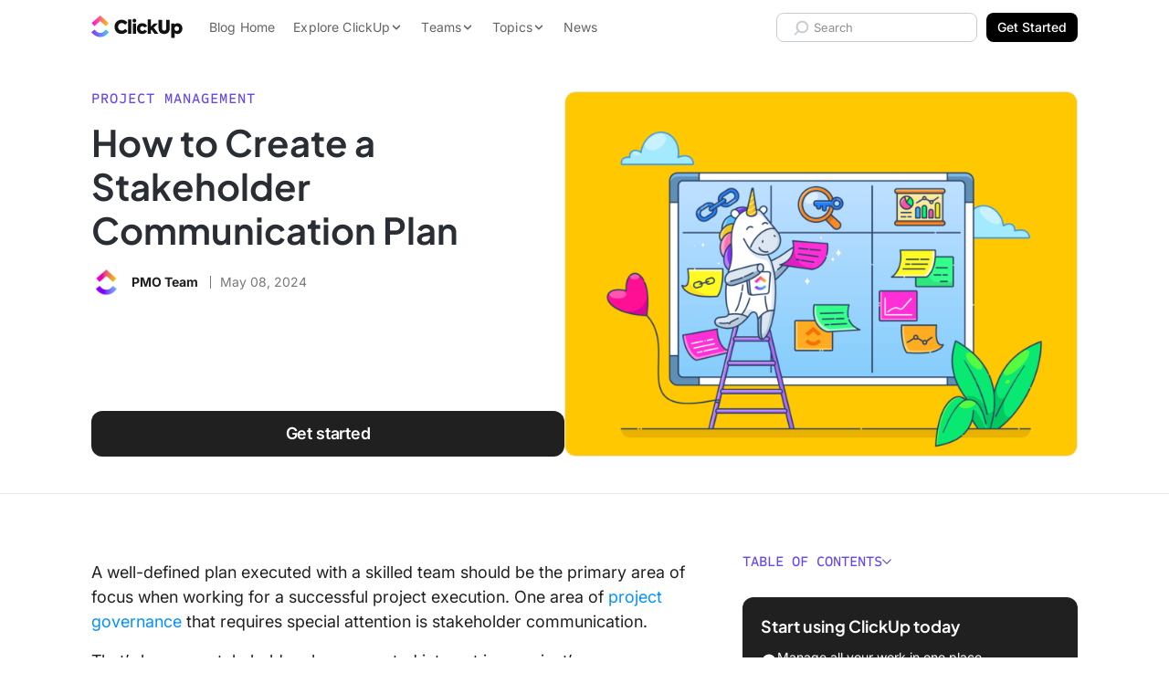

--- FILE ---
content_type: text/html; charset=UTF-8
request_url: https://clickup.com/blog/stakeholder-communication/
body_size: 62607
content:
<!doctype html><html class="no-js" lang="en-US"><head><meta charset="UTF-8" /><meta http-equiv="Content-Type" content="text/html; charset=UTF-8" /><meta http-equiv="X-UA-Compatible" content="IE=edge"><meta name="viewport" content="width=device-width, initial-scale=1"><link rel="preload" href="https://clickup.com/blog/wp-content/themes/clickup-v2/dist/Inter-Italic.847650bd.woff2" as="font" type="font/woff2" crossorigin><link rel="preload" href="https://clickup.com/blog/wp-content/themes/clickup-v2/dist/Inter.9b0b2305.woff2" as="font" type="font/woff2" crossorigin><link rel="preload" href="https://clickup.com/blog/wp-content/themes/clickup-v2/dist/PlusJakartaSans-Italic-VariableFont_wght.d87b84c6.woff2" as="font" type="font/woff2" crossorigin><link rel="preload" href="https://clickup.com/blog/wp-content/themes/clickup-v2/dist/PlusJakartaSans-VariableFont_wght.9576f880.woff2" as="font" type="font/woff2" crossorigin><link rel="preload" href="https://clickup.com/blog/wp-content/themes/clickup-v2/dist/ShantellSans-VariableFont.cc11c942.woff2" as="font" type="font/woff2" crossorigin><link rel="preload" href="https://clickup.com/blog/wp-content/themes/clickup-v2/dist/SometypeMono-VariableFont.ef76347c.woff2" as="font" type="font/woff2" crossorigin><link rel="preload" as="image" href="https://clickup.com/blog/wp-content/uploads/2024/04/How-to-Create-a-Stakeholder-Communication-Plan-Blog-Feature-700x525.png" imagesrcset="https://clickup.com/blog/wp-content/uploads/2024/04/How-to-Create-a-Stakeholder-Communication-Plan-Blog-Feature.png 1920w, https://clickup.com/blog/wp-content/uploads/2024/04/How-to-Create-a-Stakeholder-Communication-Plan-Blog-Feature-300x225.png 300w, https://clickup.com/blog/wp-content/uploads/2024/04/How-to-Create-a-Stakeholder-Communication-Plan-Blog-Feature-1400x1050.png 1400w, https://clickup.com/blog/wp-content/uploads/2024/04/How-to-Create-a-Stakeholder-Communication-Plan-Blog-Feature-768x576.png 768w, https://clickup.com/blog/wp-content/uploads/2024/04/How-to-Create-a-Stakeholder-Communication-Plan-Blog-Feature-1536x1152.png 1536w, https://clickup.com/blog/wp-content/uploads/2024/04/How-to-Create-a-Stakeholder-Communication-Plan-Blog-Feature-700x525.png 700w" imagesizes="(max-width: 900px) 94vw, 832px"><meta name='robots' content='index, follow, max-image-preview:large, max-snippet:-1, max-video-preview:-1' /><style>img:is([sizes="auto" i], [sizes^="auto," i]) { contain-intrinsic-size: 3000px 1500px }</style><title>How to Create a Stakeholder Communication Plan | ClickUp</title><meta name="description" content="Is stakeholder communication proving to be a challenge? This blog tells you how to ace it, along with expert tips and actionable advice. " /><link rel="canonical" href="https://clickup.com/blog/stakeholder-communication/" /><meta property="og:locale" content="en_US" /><meta property="og:type" content="article" /><meta property="og:title" content="How to Create a Stakeholder Communication Plan | ClickUp" /><meta property="og:description" content="Is stakeholder communication proving to be a challenge? This blog tells you how to ace it, along with expert tips and actionable advice. " /><meta property="og:url" content="https://clickup.com/blog/stakeholder-communication/" /><meta property="og:site_name" content="ClickUp" /><meta property="article:publisher" content="https://www.facebook.com/clickupprojectmanagement" /><meta property="article:published_time" content="2024-05-08T14:03:37+00:00" /><meta property="article:modified_time" content="2024-05-08T14:03:40+00:00" /><meta property="og:image" content="https://clickup.com/blog/wp-content/uploads/2024/04/How-to-Create-a-Stakeholder-Communication-Plan-Blog-Feature.png" /><meta property="og:image:width" content="1920" /><meta property="og:image:height" content="1440" /><meta property="og:image:type" content="image/png" /><meta name="author" content="PMO Team" /><meta name="twitter:card" content="summary_large_image" /><meta name="twitter:creator" content="@clickup" /><meta name="twitter:site" content="@clickup" /><meta name="twitter:label1" content="Written by" /><meta name="twitter:data1" content="PMO Team" /><meta name="twitter:label2" content="Est. reading time" /><meta name="twitter:data2" content="15 minutes" /> <script type="application/ld+json" class="yoast-schema-graph">{"@context":"https://schema.org","@graph":[{"@type":"Article","@id":"https://clickup.com/blog/stakeholder-communication/#article","isPartOf":{"@id":"https://clickup.com/blog/stakeholder-communication/"},"author":{"name":"PMO Team","@id":"https://clickup.com/blog/#/schema/person/f9308b24515b8b65f265dbfac8e00946"},"headline":"How to Create a Stakeholder Communication Plan","datePublished":"2024-05-08T14:03:37+00:00","dateModified":"2024-05-08T14:03:40+00:00","mainEntityOfPage":{"@id":"https://clickup.com/blog/stakeholder-communication/"},"wordCount":3135,"publisher":{"@id":"https://clickup.com/blog/#organization"},"image":{"@id":"https://clickup.com/blog/stakeholder-communication/#primaryimage"},"thumbnailUrl":"https://clickup.com/blog/wp-content/uploads/2024/04/How-to-Create-a-Stakeholder-Communication-Plan-Blog-Feature.png","keywords":["Communication","Project stakeholders"],"articleSection":["Agencies","Project Management"],"inLanguage":"en-US"},{"@type":"WebPage","@id":"https://clickup.com/blog/stakeholder-communication/","url":"https://clickup.com/blog/stakeholder-communication/","name":"How to Create a Stakeholder Communication Plan | ClickUp","isPartOf":{"@id":"https://clickup.com/blog/#website"},"primaryImageOfPage":{"@id":"https://clickup.com/blog/stakeholder-communication/#primaryimage"},"image":{"@id":"https://clickup.com/blog/stakeholder-communication/#primaryimage"},"thumbnailUrl":"https://clickup.com/blog/wp-content/uploads/2024/04/How-to-Create-a-Stakeholder-Communication-Plan-Blog-Feature.png","datePublished":"2024-05-08T14:03:37+00:00","dateModified":"2024-05-08T14:03:40+00:00","description":"Is stakeholder communication proving to be a challenge? This blog tells you how to ace it, along with expert tips and actionable advice. ","breadcrumb":{"@id":"https://clickup.com/blog/stakeholder-communication/#breadcrumb"},"inLanguage":"en-US","potentialAction":[{"@type":"ReadAction","target":["https://clickup.com/blog/stakeholder-communication/"]}]},{"@type":"ImageObject","inLanguage":"en-US","@id":"https://clickup.com/blog/stakeholder-communication/#primaryimage","url":"https://clickup.com/blog/wp-content/uploads/2024/04/How-to-Create-a-Stakeholder-Communication-Plan-Blog-Feature.png","contentUrl":"https://clickup.com/blog/wp-content/uploads/2024/04/How-to-Create-a-Stakeholder-Communication-Plan-Blog-Feature.png","width":1920,"height":1440},{"@type":"BreadcrumbList","@id":"https://clickup.com/blog/stakeholder-communication/#breadcrumb","itemListElement":[{"@type":"ListItem","position":1,"name":"Home","item":"https://clickup.com/blog/"},{"@type":"ListItem","position":2,"name":"Project Management","item":"https://clickup.com/blog/project-management/"},{"@type":"ListItem","position":3,"name":"How to Create a Stakeholder Communication Plan"}]},{"@type":"WebSite","@id":"https://clickup.com/blog/#website","url":"https://clickup.com/blog/","name":"ClickUp","description":"The ClickUp Blog","publisher":{"@id":"https://clickup.com/blog/#organization"},"potentialAction":[{"@type":"SearchAction","target":{"@type":"EntryPoint","urlTemplate":"https://clickup.com/blog/?s={search_term_string}"},"query-input":{"@type":"PropertyValueSpecification","valueRequired":true,"valueName":"search_term_string"}}],"inLanguage":"en-US"},{"@type":"Organization","@id":"https://clickup.com/blog/#organization","name":"ClickUp","url":"https://clickup.com/blog/","logo":{"@type":"ImageObject","inLanguage":"en-US","@id":"https://clickup.com/blog/#/schema/logo/image/","url":"https://clickup.com/blog/wp-content/uploads/2025/07/logo-v3-clickup-light.jpg","contentUrl":"https://clickup.com/blog/wp-content/uploads/2025/07/logo-v3-clickup-light.jpg","width":503,"height":125,"caption":"ClickUp"},"image":{"@id":"https://clickup.com/blog/#/schema/logo/image/"},"sameAs":["https://www.facebook.com/clickupprojectmanagement","https://x.com/clickup","https://www.linkedin.com/company/clickup-app","https://en.wikipedia.org/wiki/ClickUp","https://tiktok.com/@clickup","https://instagram.com/clickup","https://www.youtube.com/@ClickUpProductivity"]},{"@type":"Person","@id":"https://clickup.com/blog/#/schema/person/f9308b24515b8b65f265dbfac8e00946","name":"PMO Team","image":{"@type":"ImageObject","inLanguage":"en-US","@id":"https://clickup.com/blog/#/schema/person/image/","url":"https://secure.gravatar.com/avatar/7cc32635567ff78e2d7dfea37c0f5051c158878c1820337a893b8483802dc579?s=96&d=retro&r=g","contentUrl":"https://secure.gravatar.com/avatar/7cc32635567ff78e2d7dfea37c0f5051c158878c1820337a893b8483802dc579?s=96&d=retro&r=g","caption":"PMO Team"},"description":"The driving force of the company, this group is responsible for moving the needle across various projects at ClickUp. They double up as storytellers to share project management tips and tricks with the larger community.","url":"https://clickup.com/blog/author/pmo/"}]}</script> <link rel='dns-prefetch' href='//cdnjs.cloudflare.com' /><link rel='dns-prefetch' href='//clickup.com' /><link rel='stylesheet' id='wp-block-library-css' href='https://clickup.com/blog/wp-includes/css/dist/block-library/style.min.css?ver=1818bc8d54b73404a6630b1e99466ac6' type='text/css' media='all' /><style id='classic-theme-styles-inline-css' type='text/css'>/*! This file is auto-generated */
.wp-block-button__link{color:#fff;background-color:#32373c;border-radius:9999px;box-shadow:none;text-decoration:none;padding:calc(.667em + 2px) calc(1.333em + 2px);font-size:1.125em}.wp-block-file__button{background:#32373c;color:#fff;text-decoration:none}</style><link rel='stylesheet' id='ultimate_blocks-cgb-style-css-css' href='https://clickup.com/blog/wp-content/cache/autoptimize/css/autoptimize_single_51da3f10dcb900efe5e46a6a74794ce3.css?ver=3.3.8' type='text/css' media='all' /><link rel='stylesheet' id='cu_blocks-cgb-style-css-css' href='https://clickup.com/blog/wp-content/cache/autoptimize/css/autoptimize_single_b910ebff1b79930842323a0c27cc0a63.css' type='text/css' media='all' /><style id='cu-buttons-blue-button-style-inline-css' type='text/css'>.wp-block-cu-buttons,[class^=wp-block-cu-buttons]{display:flex;inline-size:100%;justify-content:center}.cu-button{--button-color:124,104,238;--button-border-radius:0.625rem;--button-shadow-before:0 0.625rem 1.5625rem;--button-shadow-after:0 0.25rem 0.75rem;--button-hover-color:49,49,49;-webkit-margin-start:auto;-webkit-margin-end:auto;-webkit-appearance:none;-moz-appearance:none;appearance:none;background-color:rgb(var(--button-color,"124, 104, 238"));border:none;border-radius:var(--button-border-radius);color:var(--color-white,#fff);display:inline-block;font-size:.875rem;font-weight:700;line-height:1.1428571429;margin-inline-end:auto;margin-inline-start:auto;padding:1.25rem 2.1875rem;position:relative;text-align:center;text-decoration:none;transition:transform .25s ease-in-out;z-index:1}.cu-button:after,.cu-button:before{block-size:100%;border-radius:var(--button-border-radius);content:"";inline-size:100%;inset:0;position:absolute;transition:opacity .25s ease-in;z-index:0}.cu-button:before{box-shadow:var(--button-shadow-before) rgba(var(--button-color),.3);opacity:1}.cu-button:after{box-shadow:var(--button-shadow-after) rgba(var(--button-color),.4);opacity:0}.cu-button:active,.cu-button:focus,.cu-button:hover{color:#fff!important;cursor:pointer;transform:translateY(1px)}.cu-button:active:before,.cu-button:focus:before,.cu-button:hover:before{opacity:0}.cu-button:active:after,.cu-button:focus:after,.cu-button:hover:after{opacity:1}.cu-button--purple{--button-color:124,104,238}.cu-button--pink{--button-color:253,113,175}.cu-button--blue{--button-color:73,204,249}.cu-button--green{--button-color:0,184,132}</style><style id='create-block-cu-image-with-overlay-style-inline-css' type='text/css'>.wp-block-create-block-cu-image-with-overlay figure{inline-size:100%}.wp-block-create-block-cu-image-with-overlay .cu-image-with-overlay__overlay{border-radius:9px;inline-size:100%;position:relative}.wp-block-create-block-cu-image-with-overlay .cu-image-with-overlay__overlay:after{background-color:#fff;block-size:100%;border-radius:9px;content:"";inline-size:100%;inset-block-start:0;inset-inline-start:0;opacity:0!important;position:absolute;transition:all .25s ease-in-out;z-index:1}.wp-block-create-block-cu-image-with-overlay .cu-image-with-overlay__overlay img{inline-size:100%}.wp-block-create-block-cu-image-with-overlay .cu-image-with-overlay__cta-wrap{align-items:center;block-size:100%;display:flex;gap:24px;inline-size:100%;inset-block-start:0;inset-inline-start:0;justify-content:center;opacity:0!important;position:absolute;transition:all .25s ease-in-out;z-index:2}.wp-block-create-block-cu-image-with-overlay .cu-image-with-overlay__cta{--button-color:124,104,238;--button-border-radius:0.625rem;--button-shadow-before:0 0.625rem 1.5625rem;--button-shadow-after:0 0.25rem 0.75rem;--button-hover-color:49,49,49;-webkit-appearance:none;-moz-appearance:none;appearance:none;background-color:rgb(var(--button-color,"124, 104, 238"));border:none;border-radius:var(--button-border-radius);color:var(--color-white,#fff);display:block;font-size:.875rem;font-weight:700;line-height:1.1428571429;padding:1.25rem 2.1875rem;position:relative;text-align:center;text-decoration:none;transition:transform .25s ease-in-out;z-index:1}.wp-block-create-block-cu-image-with-overlay .cu-image-with-overlay__cta:after,.wp-block-create-block-cu-image-with-overlay .cu-image-with-overlay__cta:before{block-size:100%;border-radius:var(--button-border-radius);content:"";inline-size:100%;inset:0;position:absolute;transition:opacity .25s ease-in;z-index:0}.wp-block-create-block-cu-image-with-overlay .cu-image-with-overlay__cta:before{box-shadow:var(--button-shadow-before) rgba(var(--button-color),.3);opacity:1}.wp-block-create-block-cu-image-with-overlay .cu-image-with-overlay__cta:after{box-shadow:var(--button-shadow-after) rgba(var(--button-color),.4);opacity:0}.wp-block-create-block-cu-image-with-overlay .cu-image-with-overlay__cta:active,.wp-block-create-block-cu-image-with-overlay .cu-image-with-overlay__cta:focus,.wp-block-create-block-cu-image-with-overlay .cu-image-with-overlay__cta:hover{color:#fff!important;cursor:pointer;transform:translateY(1px)}.wp-block-create-block-cu-image-with-overlay .cu-image-with-overlay__cta:active:before,.wp-block-create-block-cu-image-with-overlay .cu-image-with-overlay__cta:focus:before,.wp-block-create-block-cu-image-with-overlay .cu-image-with-overlay__cta:hover:before{opacity:0}.wp-block-create-block-cu-image-with-overlay .cu-image-with-overlay__cta:active:after,.wp-block-create-block-cu-image-with-overlay .cu-image-with-overlay__cta:focus:after,.wp-block-create-block-cu-image-with-overlay .cu-image-with-overlay__cta:hover:after{opacity:1}.wp-block-create-block-cu-image-with-overlay .cu-image-with-overlay__cta.cu-image-with-overlay__cta--purple{--button-color:124,104,238}.wp-block-create-block-cu-image-with-overlay .cu-image-with-overlay__cta.cu-image-with-overlay__cta--pink{--button-color:253,113,175}.wp-block-create-block-cu-image-with-overlay .cu-image-with-overlay__cta.cu-image-with-overlay__cta--blue{--button-color:73,204,249}.wp-block-create-block-cu-image-with-overlay .cu-image-with-overlay__cta.cu-image-with-overlay__cta--green{--button-color:0,184,132}.wp-block-create-block-cu-image-with-overlay .cu-image-with-overlay__cta.cu-image-with-overlay__cta--black{--button-color:49,49,49}.cu-image-with-overlay__overlay:hover:after{opacity:.8!important}.cu-image-with-overlay__overlay:hover .cu-image-with-overlay__cta-wrap{opacity:1!important}</style><style id='create-block-cu-table-style-inline-css' type='text/css'>.visually-hidden{clip:rect(0 0 0 0);-webkit-clip-path:inset(50%);clip-path:inset(50%);height:1px;overflow:hidden;position:absolute;white-space:nowrap;width:1px}.cu-block-table{max-width:none;width:auto;min-width:100%;-webkit-margin-before:30px;margin-block-start:30px;-webkit-margin-after:30px;margin-block-end:30px;border-collapse:collapse;table-layout:fixed}@media screen and (max-width: 600px){.cu-block-table{display:block;max-width:100%;min-width:100%;width:100%}.cu-block-table colgroup{display:none}}@media screen and (max-width: 600px){.cu-block-table__row{display:flex;width:100%;-webkit-padding-start:25px;padding-inline-start:25px;-webkit-padding-end:25px;padding-inline-end:25px;border-radius:12px}.cu-block-table__row+.cu-block-table__row{-webkit-margin-before:15px;margin-block-start:15px}}@media screen and (max-width: 600px){.cu-block-table__row_header{clip:rect(0 0 0 0);-webkit-clip-path:inset(50%);clip-path:inset(50%);height:1px;overflow:hidden;position:absolute;white-space:nowrap;width:1px}}.cu-block-table__row_header th{padding-bottom:25px;text-align:center;font:700 18px/24px "Axiforma",sans-serif}.cu-block-table__row_header th:first-child{-webkit-padding-start:25px;padding-inline-start:25px}.cu-block-table__row_header th:last-child{-webkit-padding-end:25px;padding-inline-end:25px}.cu-block-table__row_header th[data-align=left]{text-align:left}.cu-block-table__row_header th[data-align=right]{text-align:right}.cu-block-table__row_header th[data-align=center]{text-align:center}.cu-block-table__row_header th[data-valign=top]{vertical-align:top}.cu-block-table__row_header th[data-valign=center]{vertical-align:middle}.cu-block-table__row_header th[data-valign=bottom]{vertical-align:bottom}.cu-block-table_row-headings th[scope=col]:first-child{text-align:left}.cu-block-table__row_body:nth-child(odd){background-color:rgba(233,235,240,.5)}.cu-table-block__cell{width:var(--td-width, inherit);-webkit-padding-before:15px;padding-block-start:15px;-webkit-padding-after:15px;padding-block-end:15px;-webkit-padding-start:10px;padding-inline-start:10px;-webkit-padding-end:10px;padding-inline-end:10px;text-align:center;font:16px/24px "Axiforma",sans-serif}@media screen and (max-width: 600px){.cu-table-block__cell{width:100%;font:14px/22px "Axiforma",sans-serif;-webkit-padding-before:15px;padding-block-start:15px;-webkit-padding-after:0;padding-block-end:0;text-align:left}.cu-table-block__cell::before{content:attr(data-row-header);display:block;text-align:left;font-weight:bold}}.cu-table-block__cell:first-child{-webkit-padding-start:25px;padding-inline-start:25px;border-top-left-radius:12px;border-bottom-left-radius:12px}@media screen and (max-width: 600px){.cu-table-block__cell:first-child{-webkit-padding-start:unset;padding-inline-start:unset}}.cu-table-block__cell:last-child{-webkit-padding-end:25px;padding-inline-end:25px;-webkit-padding-after:15px;padding-block-end:15px;border-top-right-radius:12px;border-bottom-right-radius:12px}@media screen and (max-width: 600px){.cu-table-block__cell:last-child{-webkit-padding-end:unset;padding-inline-end:unset}}.cu-table-block__cell[scope=row]:first-child{font-weight:700;text-align:left}@media screen and (max-width: 600px){.cu-table-block__cell[scope=row]:first-child{width:100%;-webkit-padding-before:20px;padding-block-start:20px;-webkit-padding-after:0;padding-block-end:0;-webkit-padding-start:10px;padding-inline-start:10px;font-size:18px}.cu-table-block__cell[scope=row]:first-child::before{content:"";display:none}}.cu-table-block__cell[data-align=left]{text-align:left}.cu-table-block__cell[data-align=right]{text-align:right}.cu-table-block__cell[data-align=center]{text-align:center}.cu-table-block__cell[data-valign=top]{vertical-align:top}.cu-table-block__cell[data-valign=center]{vertical-align:middle}.cu-table-block__cell[data-valign=bottom]{vertical-align:bottom}</style><link rel='stylesheet' id='html5-player-video-style-css' href='https://clickup.com/blog/wp-content/cache/autoptimize/css/autoptimize_single_9ec63506fae21c3164116481422ca6a9.css?ver=2.6.1' type='text/css' media='all' /><link rel='stylesheet' id='html5-player-youtube-style-css' href='https://clickup.com/blog/wp-content/cache/autoptimize/css/autoptimize_single_9ec63506fae21c3164116481422ca6a9.css?ver=2.6.1' type='text/css' media='all' /><link rel='stylesheet' id='html5-player-vimeo-style-css' href='https://clickup.com/blog/wp-content/cache/autoptimize/css/autoptimize_single_9ec63506fae21c3164116481422ca6a9.css?ver=2.6.1' type='text/css' media='all' /><style id='create-block-prompt-box-style-inline-css' type='text/css'>/*!**************************************************************************************************************************************************************************************************************************************************!*\
  !*** css ./node_modules/css-loader/dist/cjs.js??ruleSet[1].rules[4].use[1]!./node_modules/postcss-loader/dist/cjs.js??ruleSet[1].rules[4].use[2]!./node_modules/sass-loader/dist/cjs.js??ruleSet[1].rules[4].use[3]!./src/prompt-box/style.scss ***!
  \**************************************************************************************************************************************************************************************************************************************************/
/**
 * The following styles get applied both on the front of your site
 * and in the editor.
 *
 */
.block-prompt-box--wrapper {
  border: 3px solid rgba(185, 190, 199, 0.75);
  outline: 6px solid rgba(185, 190, 199, 0.25);
  border-radius: 12px;
  padding: 20px;
  margin: 0 6px;
}
.block-prompt-box--header {
  display: -webkit-box;
  display: -ms-flexbox;
  display: flex;
  -webkit-box-orient: horizontal;
  -webkit-box-direction: normal;
      -ms-flex-direction: row;
          flex-direction: row;
  -webkit-box-align: start;
      -ms-flex-align: start;
          align-items: flex-start;
  -webkit-box-pack: start;
      -ms-flex-pack: start;
          justify-content: flex-start;
  gap: 12px;
}
.block-prompt-box--header-icon {
  stroke: rgb(0, 0, 0) !important;
  margin-top: 6px;
}
.block-prompt-box--title {
  margin: 0 !important;
  padding: 0 !important;
  font-size: 18px !important;
  font-weight: 600 !important;
  letter-spacing: 0 !important;
}
.block-prompt-box--description {
  margin: 0 0 20px 0 !important;
  padding: 0;
}
.block-prompt-box--sample-prompt-selector {
  display: -webkit-box;
  display: -ms-flexbox;
  display: flex;
  -webkit-box-orient: horizontal;
  -webkit-box-direction: normal;
      -ms-flex-direction: row;
          flex-direction: row;
  -webkit-box-align: center;
      -ms-flex-align: center;
          align-items: center;
  -webkit-box-pack: justify;
      -ms-flex-pack: justify;
          justify-content: space-between;
  background: rgb(243, 243, 247);
  color: #646464;
  border-radius: 8px;
  padding: 8px 12px;
  margin: 0 0 10px 0;
  border: 1px solid rgb(226, 226, 233);
  width: 100%;
  cursor: pointer;
}
.block-prompt-box--sample-prompt-selector-icon {
  height: 16px;
  width: 16px;
}
.block-prompt-box--prompt-options-container {
  position: relative;
}
.block-prompt-box--sample-prompt-options {
  background: rgb(243, 243, 247);
  color: #646464;
  display: -webkit-box;
  display: -ms-flexbox;
  display: flex;
  -webkit-box-orient: vertical;
  -webkit-box-direction: normal;
      -ms-flex-direction: column;
          flex-direction: column;
  -webkit-box-align: start;
      -ms-flex-align: start;
          align-items: flex-start;
  border-radius: 8px;
  display: none;
  position: absolute;
  top: 40px;
  left: 0;
  width: 100%;
  z-index: 99;
}
.block-prompt-box--sample-prompt-options.is-open {
  display: -webkit-box;
  display: -ms-flexbox;
  display: flex;
}
.block-prompt-box--sample-prompt-option {
  display: -webkit-box;
  display: -ms-flexbox;
  display: flex;
  -webkit-box-orient: horizontal;
  -webkit-box-direction: normal;
      -ms-flex-direction: row;
          flex-direction: row;
  -webkit-box-align: center;
      -ms-flex-align: center;
          align-items: center;
  -webkit-box-pack: justify;
      -ms-flex-pack: justify;
          justify-content: space-between;
  border: 0;
  background: rgb(243, 243, 247);
  color: #646464;
  border: 1px solid rgb(226, 226, 233);
  padding: 8px 12px;
  font-size: 14px;
  font-weight: 600;
  width: 100%;
  border-bottom: 0;
  cursor: pointer;
}
.block-prompt-box--sample-prompt-option:hover, .block-prompt-box--sample-prompt-option:focus, .block-prompt-box--sample-prompt-option:active {
  color: rgb(98, 73, 223) !important;
  background-color: rgba(237, 237, 242, 0.3);
}
.block-prompt-box--sample-prompt-option:first-of-type {
  border-top-left-radius: 8px;
  border-top-right-radius: 8px;
}
.block-prompt-box--sample-prompt-option:last-of-type {
  border-bottom: 1px solid rgb(226, 226, 233);
  border-bottom-left-radius: 8px;
  border-bottom-right-radius: 8px;
}
.block-prompt-box--sample-prompt-option--prompt {
  font-weight: 400;
}
.block-prompt-box--sample-prompt-option--back {
  -webkit-box-pack: start;
      -ms-flex-pack: start;
          justify-content: flex-start;
  gap: 12px;
}
.block-prompt-box--sample-prompt-option--back svg {
  height: 12px;
  width: 12px;
  -webkit-transform: rotate(180deg);
      -ms-transform: rotate(180deg);
          transform: rotate(180deg);
}
.block-prompt-box--sample-prompt-option-icon {
  height: 12px;
  width: 12px;
  opacity: 0.75;
}
.block-prompt-box--text-input {
  background: rgb(243, 243, 247);
  color: #646464;
  border: 3px solid rgba(185, 190, 199, 0.75);
  outline: 4px solid rgba(185, 190, 199, 0.25);
  border-radius: 12px;
  padding: 8px 12px;
  width: 100%;
  margin: 18px 0 15px 0;
  min-height: 120px;
}
.block-prompt-box--submit {
  display: -webkit-box;
  display: -ms-flexbox;
  display: flex;
  -webkit-box-orient: horizontal;
  -webkit-box-direction: normal;
      -ms-flex-direction: row;
          flex-direction: row;
  -webkit-box-align: center;
      -ms-flex-align: center;
          align-items: center;
  -webkit-box-pack: center;
      -ms-flex-pack: center;
          justify-content: center;
  gap: 8px;
  background-color: #000;
  color: rgb(255, 255, 255);
  border: 0;
  padding: 12px 20px;
  border-radius: 8px;
  font-weight: 600;
  min-width: 50%;
  margin: 0 auto;
  -webkit-transition: background-color 0.2s ease !important;
  transition: background-color 0.2s ease !important;
  cursor: pointer;
}
.block-prompt-box--submit:hover, .block-prompt-box--submit:focus, .block-prompt-box--submit:active {
  background-color: #333 !important;
}
.block-prompt-box--submit-icon {
  height: 16px;
  width: 16px;
}
.block-prompt-box--user-feedback {
  font-size: 14px;
  text-align: center;
  color: crimson;
  margin: 0 0 10px 0;
}

/*# sourceMappingURL=style-index.css.map*/</style><style id='global-styles-inline-css' type='text/css'>:root{--wp--preset--aspect-ratio--square: 1;--wp--preset--aspect-ratio--4-3: 4/3;--wp--preset--aspect-ratio--3-4: 3/4;--wp--preset--aspect-ratio--3-2: 3/2;--wp--preset--aspect-ratio--2-3: 2/3;--wp--preset--aspect-ratio--16-9: 16/9;--wp--preset--aspect-ratio--9-16: 9/16;--wp--preset--color--black: #000000;--wp--preset--color--cyan-bluish-gray: #abb8c3;--wp--preset--color--white: #ffffff;--wp--preset--color--pale-pink: #f78da7;--wp--preset--color--vivid-red: #cf2e2e;--wp--preset--color--luminous-vivid-orange: #ff6900;--wp--preset--color--luminous-vivid-amber: #fcb900;--wp--preset--color--light-green-cyan: #7bdcb5;--wp--preset--color--vivid-green-cyan: #00d084;--wp--preset--color--pale-cyan-blue: #8ed1fc;--wp--preset--color--vivid-cyan-blue: #0693e3;--wp--preset--color--vivid-purple: #9b51e0;--wp--preset--gradient--vivid-cyan-blue-to-vivid-purple: linear-gradient(135deg,rgba(6,147,227,1) 0%,rgb(155,81,224) 100%);--wp--preset--gradient--light-green-cyan-to-vivid-green-cyan: linear-gradient(135deg,rgb(122,220,180) 0%,rgb(0,208,130) 100%);--wp--preset--gradient--luminous-vivid-amber-to-luminous-vivid-orange: linear-gradient(135deg,rgba(252,185,0,1) 0%,rgba(255,105,0,1) 100%);--wp--preset--gradient--luminous-vivid-orange-to-vivid-red: linear-gradient(135deg,rgba(255,105,0,1) 0%,rgb(207,46,46) 100%);--wp--preset--gradient--very-light-gray-to-cyan-bluish-gray: linear-gradient(135deg,rgb(238,238,238) 0%,rgb(169,184,195) 100%);--wp--preset--gradient--cool-to-warm-spectrum: linear-gradient(135deg,rgb(74,234,220) 0%,rgb(151,120,209) 20%,rgb(207,42,186) 40%,rgb(238,44,130) 60%,rgb(251,105,98) 80%,rgb(254,248,76) 100%);--wp--preset--gradient--blush-light-purple: linear-gradient(135deg,rgb(255,206,236) 0%,rgb(152,150,240) 100%);--wp--preset--gradient--blush-bordeaux: linear-gradient(135deg,rgb(254,205,165) 0%,rgb(254,45,45) 50%,rgb(107,0,62) 100%);--wp--preset--gradient--luminous-dusk: linear-gradient(135deg,rgb(255,203,112) 0%,rgb(199,81,192) 50%,rgb(65,88,208) 100%);--wp--preset--gradient--pale-ocean: linear-gradient(135deg,rgb(255,245,203) 0%,rgb(182,227,212) 50%,rgb(51,167,181) 100%);--wp--preset--gradient--electric-grass: linear-gradient(135deg,rgb(202,248,128) 0%,rgb(113,206,126) 100%);--wp--preset--gradient--midnight: linear-gradient(135deg,rgb(2,3,129) 0%,rgb(40,116,252) 100%);--wp--preset--font-size--small: 13px;--wp--preset--font-size--medium: 20px;--wp--preset--font-size--large: 36px;--wp--preset--font-size--x-large: 42px;--wp--preset--spacing--20: 0.44rem;--wp--preset--spacing--30: 0.67rem;--wp--preset--spacing--40: 1rem;--wp--preset--spacing--50: 1.5rem;--wp--preset--spacing--60: 2.25rem;--wp--preset--spacing--70: 3.38rem;--wp--preset--spacing--80: 5.06rem;--wp--preset--shadow--natural: 6px 6px 9px rgba(0, 0, 0, 0.2);--wp--preset--shadow--deep: 12px 12px 50px rgba(0, 0, 0, 0.4);--wp--preset--shadow--sharp: 6px 6px 0px rgba(0, 0, 0, 0.2);--wp--preset--shadow--outlined: 6px 6px 0px -3px rgba(255, 255, 255, 1), 6px 6px rgba(0, 0, 0, 1);--wp--preset--shadow--crisp: 6px 6px 0px rgba(0, 0, 0, 1);}:where(.is-layout-flex){gap: 0.5em;}:where(.is-layout-grid){gap: 0.5em;}body .is-layout-flex{display: flex;}.is-layout-flex{flex-wrap: wrap;align-items: center;}.is-layout-flex > :is(*, div){margin: 0;}body .is-layout-grid{display: grid;}.is-layout-grid > :is(*, div){margin: 0;}:where(.wp-block-columns.is-layout-flex){gap: 2em;}:where(.wp-block-columns.is-layout-grid){gap: 2em;}:where(.wp-block-post-template.is-layout-flex){gap: 1.25em;}:where(.wp-block-post-template.is-layout-grid){gap: 1.25em;}.has-black-color{color: var(--wp--preset--color--black) !important;}.has-cyan-bluish-gray-color{color: var(--wp--preset--color--cyan-bluish-gray) !important;}.has-white-color{color: var(--wp--preset--color--white) !important;}.has-pale-pink-color{color: var(--wp--preset--color--pale-pink) !important;}.has-vivid-red-color{color: var(--wp--preset--color--vivid-red) !important;}.has-luminous-vivid-orange-color{color: var(--wp--preset--color--luminous-vivid-orange) !important;}.has-luminous-vivid-amber-color{color: var(--wp--preset--color--luminous-vivid-amber) !important;}.has-light-green-cyan-color{color: var(--wp--preset--color--light-green-cyan) !important;}.has-vivid-green-cyan-color{color: var(--wp--preset--color--vivid-green-cyan) !important;}.has-pale-cyan-blue-color{color: var(--wp--preset--color--pale-cyan-blue) !important;}.has-vivid-cyan-blue-color{color: var(--wp--preset--color--vivid-cyan-blue) !important;}.has-vivid-purple-color{color: var(--wp--preset--color--vivid-purple) !important;}.has-black-background-color{background-color: var(--wp--preset--color--black) !important;}.has-cyan-bluish-gray-background-color{background-color: var(--wp--preset--color--cyan-bluish-gray) !important;}.has-white-background-color{background-color: var(--wp--preset--color--white) !important;}.has-pale-pink-background-color{background-color: var(--wp--preset--color--pale-pink) !important;}.has-vivid-red-background-color{background-color: var(--wp--preset--color--vivid-red) !important;}.has-luminous-vivid-orange-background-color{background-color: var(--wp--preset--color--luminous-vivid-orange) !important;}.has-luminous-vivid-amber-background-color{background-color: var(--wp--preset--color--luminous-vivid-amber) !important;}.has-light-green-cyan-background-color{background-color: var(--wp--preset--color--light-green-cyan) !important;}.has-vivid-green-cyan-background-color{background-color: var(--wp--preset--color--vivid-green-cyan) !important;}.has-pale-cyan-blue-background-color{background-color: var(--wp--preset--color--pale-cyan-blue) !important;}.has-vivid-cyan-blue-background-color{background-color: var(--wp--preset--color--vivid-cyan-blue) !important;}.has-vivid-purple-background-color{background-color: var(--wp--preset--color--vivid-purple) !important;}.has-black-border-color{border-color: var(--wp--preset--color--black) !important;}.has-cyan-bluish-gray-border-color{border-color: var(--wp--preset--color--cyan-bluish-gray) !important;}.has-white-border-color{border-color: var(--wp--preset--color--white) !important;}.has-pale-pink-border-color{border-color: var(--wp--preset--color--pale-pink) !important;}.has-vivid-red-border-color{border-color: var(--wp--preset--color--vivid-red) !important;}.has-luminous-vivid-orange-border-color{border-color: var(--wp--preset--color--luminous-vivid-orange) !important;}.has-luminous-vivid-amber-border-color{border-color: var(--wp--preset--color--luminous-vivid-amber) !important;}.has-light-green-cyan-border-color{border-color: var(--wp--preset--color--light-green-cyan) !important;}.has-vivid-green-cyan-border-color{border-color: var(--wp--preset--color--vivid-green-cyan) !important;}.has-pale-cyan-blue-border-color{border-color: var(--wp--preset--color--pale-cyan-blue) !important;}.has-vivid-cyan-blue-border-color{border-color: var(--wp--preset--color--vivid-cyan-blue) !important;}.has-vivid-purple-border-color{border-color: var(--wp--preset--color--vivid-purple) !important;}.has-vivid-cyan-blue-to-vivid-purple-gradient-background{background: var(--wp--preset--gradient--vivid-cyan-blue-to-vivid-purple) !important;}.has-light-green-cyan-to-vivid-green-cyan-gradient-background{background: var(--wp--preset--gradient--light-green-cyan-to-vivid-green-cyan) !important;}.has-luminous-vivid-amber-to-luminous-vivid-orange-gradient-background{background: var(--wp--preset--gradient--luminous-vivid-amber-to-luminous-vivid-orange) !important;}.has-luminous-vivid-orange-to-vivid-red-gradient-background{background: var(--wp--preset--gradient--luminous-vivid-orange-to-vivid-red) !important;}.has-very-light-gray-to-cyan-bluish-gray-gradient-background{background: var(--wp--preset--gradient--very-light-gray-to-cyan-bluish-gray) !important;}.has-cool-to-warm-spectrum-gradient-background{background: var(--wp--preset--gradient--cool-to-warm-spectrum) !important;}.has-blush-light-purple-gradient-background{background: var(--wp--preset--gradient--blush-light-purple) !important;}.has-blush-bordeaux-gradient-background{background: var(--wp--preset--gradient--blush-bordeaux) !important;}.has-luminous-dusk-gradient-background{background: var(--wp--preset--gradient--luminous-dusk) !important;}.has-pale-ocean-gradient-background{background: var(--wp--preset--gradient--pale-ocean) !important;}.has-electric-grass-gradient-background{background: var(--wp--preset--gradient--electric-grass) !important;}.has-midnight-gradient-background{background: var(--wp--preset--gradient--midnight) !important;}.has-small-font-size{font-size: var(--wp--preset--font-size--small) !important;}.has-medium-font-size{font-size: var(--wp--preset--font-size--medium) !important;}.has-large-font-size{font-size: var(--wp--preset--font-size--large) !important;}.has-x-large-font-size{font-size: var(--wp--preset--font-size--x-large) !important;}
:where(.wp-block-post-template.is-layout-flex){gap: 1.25em;}:where(.wp-block-post-template.is-layout-grid){gap: 1.25em;}
:where(.wp-block-columns.is-layout-flex){gap: 2em;}:where(.wp-block-columns.is-layout-grid){gap: 2em;}
:root :where(.wp-block-pullquote){font-size: 1.5em;line-height: 1.6;}</style><link rel='stylesheet' id='ub-extension-style-css-css' href='https://clickup.com/blog/wp-content/cache/autoptimize/css/autoptimize_single_b060b95f3c5cfd04f0558a88351b5c65.css?ver=1818bc8d54b73404a6630b1e99466ac6' type='text/css' media='all' /><link rel='stylesheet' id='affiliatable_swiper_css-css' href='https://cdnjs.cloudflare.com/ajax/libs/Swiper/8.4.5/swiper-bundle.min.css?ver=1818bc8d54b73404a6630b1e99466ac6' type='text/css' media='all' /><link rel='stylesheet' id='affiliatable_css-css' href='https://clickup.com/blog/wp-content/cache/autoptimize/css/autoptimize_single_b234b6f50711c2dd641799f227edd792.css?ver=1818bc8d54b73404a6630b1e99466ac6' type='text/css' media='all' /><link rel='stylesheet' id='remoji-css-css' href='https://clickup.com/blog/wp-content/cache/autoptimize/css/autoptimize_single_dba854c2b00e194e972f5dbd012d5bcb.css?ver=2.1.1' type='text/css' media='all' /><link rel='stylesheet' id='cu_styles-css' href='https://clickup.com/blog/wp-content/cache/autoptimize/css/autoptimize_single_51f76c09b18683579a3a53134ea7aaea.css?ver=2.0.0' type='text/css' media='all' /><link rel='stylesheet' id='enlighterjs-css' href='https://clickup.com/blog/wp-content/plugins/enlighter/cache/enlighterjs.min.css?ver=7qt7WNknHMbt6Rw' type='text/css' media='all' /> <script type="text/javascript" src="https://clickup.com/blog/wp-includes/js/jquery/jquery.min.js" id="jquery-js"></script> <script type="text/javascript" id="remoji-js-js-extra">var remoji = {"show_reaction_panel_url":"https:\/\/clickup.com\/blog\/wp-json\/remoji\/v1\/show_reaction_panel","reaction_submit_url":"https:\/\/clickup.com\/blog\/wp-json\/remoji\/v1\/add","nonce":"b407dbff74"};</script> <script type="text/javascript" src="https://clickup.com/blog/wp-content/cache/autoptimize/js/autoptimize_single_09c5bf6016935e66b7c7c844465264b0.js?ver=2.1.1" id="remoji-js-js"></script> <link rel="https://api.w.org/" href="https://clickup.com/blog/wp-json/" /><link rel="alternate" title="JSON" type="application/json" href="https://clickup.com/blog/wp-json/wp/v2/posts/160251" /><style>#h5vpQuickPlayer { width: 100%; max-width: 100%; margin: 0 auto; }</style><link rel="apple-touch-icon" sizes="180x180" href="/blog/wp-content/uploads/fbrfg/apple-touch-icon.png?v=3"><link rel="icon" type="image/png" sizes="32x32" href="/blog/wp-content/uploads/fbrfg/favicon-32x32.png?v=3"><link rel="icon" type="image/png" sizes="16x16" href="/blog/wp-content/uploads/fbrfg/favicon-16x16.png?v=3"><link rel="manifest" href="/blog/wp-content/uploads/fbrfg/site.webmanifest?v=3"><link rel="mask-icon" href="/blog/wp-content/uploads/fbrfg/safari-pinned-tab.svg?v=3" color="#7b68ee"><link rel="shortcut icon" href="/blog/wp-content/uploads/fbrfg/favicon.ico?v=3"><meta name="msapplication-TileColor" content="#da532c"><meta name="msapplication-config" content="/blog/wp-content/uploads/fbrfg/browserconfig.xml?v=3"><meta name="theme-color" content="#ffffff"><link rel="alternate" hreflang="en" href="https://clickup.com/blog/stakeholder-communication/"><link rel="alternate" hreflang="x-default" href="https://clickup.com/blog/stakeholder-communication/"><link rel="icon" href="https://clickup.com/blog/wp-content/uploads/2022/01/icon-384x384-1-150x150.png" sizes="32x32" /><link rel="icon" href="https://clickup.com/blog/wp-content/uploads/2022/01/icon-384x384-1-300x300.png" sizes="192x192" /><link rel="apple-touch-icon" href="https://clickup.com/blog/wp-content/uploads/2022/01/icon-384x384-1-300x300.png" /><meta name="msapplication-TileImage" content="https://clickup.com/blog/wp-content/uploads/2022/01/icon-384x384-1-300x300.png" /><style type="text/css" id="wp-custom-css">.anchor {
    scroll-margin-top: 165px;
}


/* Key Takeaways Block */
.key-takeaways {
  background: linear-gradient(
    135deg,
    rgba(102, 71, 240, 0.04),
    rgba(0, 145, 255, 0.04)
  );
  padding: 24px;
  margin-bottom: 32px;
  border-radius: 12px;
  position: relative;
}

/* Top accent bar using core purple-to-blue gradient (#6647F0 → #0091FF) */
.key-takeaways::before {
  content: "";
  position: absolute;
  top: 0;
  left: 0;
  height: 5px;
  width: 100%;
  border-radius: 12px 12px 0 0;
  background-image: linear-gradient(90deg, #FF02F0, #FC6D2D);
}

.key-takeaways h3 {
  font-size: 18px;
  font-weight: 600;
  color: #292D34;
  margin-bottom: 0; /* reset since separator now in pseudo */
  padding-bottom: 16px; /* space to match separator margin */
  position: relative;
}

.key-takeaways h3::after {
  content: "";
  display: block;
  border-top: 1px solid #E1E5EA;
  margin-top: 16px;
}

.key-takeaways ul {
  margin: 0;
  padding-left: 1.2em;
}

.key-takeaways li {
  color: #292D34;
  line-height: 1.6;
}



/* Highlight Block - left gradient accent, aligned with Key Takeaways */
.highlight-block {
  background: linear-gradient(
    135deg,
    rgba(102, 71, 240, 0.04),
    rgba(0, 145, 255, 0.04)
  );
  padding: 24px 24px 24px 20px;
  margin: 25px 0 32px;
  border-radius: 12px;
  border: 1px solid #E1E5EA;
  position: relative;
  overflow: hidden;
  font-size: 16px;
}

.highlight-block::before {
  content: "";
  position: absolute;
  top: 0;
  left: 0;
  bottom: 0;
  width: 5px;
  background-image: linear-gradient(180deg, #FF02F0, #FC6D2D);
  border-radius: 12px 0 0 12px;
}

.highlight-block p {
  margin: 0 0 14px;
  color: #292D34;
  line-height: 1.6;
}

.highlight-block p:last-child {
  margin-bottom: 0;
}

.highlight-block hr {
  display: none;
}

.highlight-block strong {
  font-weight: 600;
}



/* ClickUp Highlight Card Block */
.clickup-highlight-card {
  background: #ffffff;
  border: 1px solid #E0DCF5;
  border-radius: 10px;
  padding: 32px;
  margin: 48px 0;
  box-shadow: 0px 6px 12px rgba(0, 0, 0, 0.04);
}

/* Header layout */
.clickup-highlight-header {
  display: flex;
  align-items: center;
  gap: 10px;
  margin-bottom: 24px;
}

/* Logo container */
.clickup-logo-wrap {
  display: flex;
  align-items: center;
  justify-content: center;
  height: 40px;
  width: auto;
}

/* Affiliatable buttons */
.cta-copy a.cg-btn,
.cta-copy a.cg-btn:visited,
.cta-copy a.cg-btn:hover,
.cta-copy a.cg-btn:focus,
.cta-copy a.cg-btn:active {
  color: #fff !important;
  text-decoration: none;
}

/* Row separators inside Affiliatable table (this post only) */
body.postid-6165 table.cg-table-two {
  border-collapse: separate;
  border-spacing: 0;
}

body.postid-6165 table.cg-table-two tbody tr + tr td {
  border-top: 1px solid #E1E5EA;
}

/* Add padding around the whole Affiliatable table block */
.affiliatable-pad {
  padding: 16px;
}

/* Outer frame around the whole Affiliatable block */
.affiliatable-pad table.cg-table-two{
  border-left:1px solid #E1E5EA !important;
}</style><noscript><style id="rocket-lazyload-nojs-css">.rll-youtube-player, [data-lazy-src]{display:none !important;}</style></noscript><meta name="apple-itunes-app" content="app-id=1535098836"><link rel="profile" href="http://gmpg.org/xfn/11"><link rel="manifest" href="https://clickup.com/blog/wp-content/themes/clickup-v2/manifest.json">  <script async src="https://www.googletagmanager.com/gtag/js?id=AW-617640813"></script> <script>window.dataLayer = window.dataLayer || []; 
		function gtag(){dataLayer.push(arguments);}
	  	// Default ad_storage to 'denied' in EEA (GDPR) regions
		gtag('consent', 'default', { 
		  ad_storage: "denied", 
		  analytics_storage: "denied", 
		  functionality_storage: "denied", 
		  personalization_storage: "denied", 
		  security_storage: "granted",  
		  ad_user_data: "denied",
		  ad_personalization: "denied", 
		  'wait_for_update': 500,
		  'region': ['GB', 'CH', 'AT', 'BE', 'BG', 'HR', 'CY', 'CZ', 'DK', 'EE', 'FI', 'FR', 'DE', 'GR', 'HU', 'IS', 'IE', 'IT', 'LV', 'LI', 'LT', 'LU', 'MT', 'NL', 'NO', 'PL', 'PT', 'RO', 'SK', 'SI', 'ES', 'SE'],
		}); 
		// Default ad_storage to 'granted' in all other regions
		gtag('consent', 'default', { 
		  ad_storage: "granted", 
		  analytics_storage: "granted", 
		  functionality_storage: "granted", 
		  personalization_storage: "granted", 
		  security_storage: "granted",  
		  ad_user_data: "granted",
		  ad_personalization: "granted", 
		  'wait_for_update': 500,
		}); 
		gtag('js', new Date()); 
		gtag('config', 'AW-617640813');</script>  <script src="https://cdn.cookielaw.org/scripttemplates/otSDKStub.js"  type="text/javascript" charset="UTF-8" data-domain-script="018ee378-2311-79c0-8023-1b68c61553b8" ></script> <script type="text/javascript">function getOneTrustData() {
			return {
				dataSubjectId: typeof OneTrust !== 'undefined' && OneTrust.getDataSubjectId ? OneTrust.getDataSubjectId() : null,
				consentStatus: typeof OptanonActiveGroups !== 'undefined' ? OptanonActiveGroups : '',
				consentGeo: typeof OneTrust !== 'undefined' && OneTrust.getGeolocationData ? OneTrust.getGeolocationData() : null,
			};
		}

		function getActiveGroupsList(consentStatus) {
			return consentStatus.split(',').filter(element => element !== '' && element != null);
		}

		function trackConsent(data) {
			// Check if analytics and analytics.track are defined before calling
			if (typeof analytics !== 'undefined' && typeof analytics.track === 'function') {
				analytics.track('submit cookie consent', {
					dataSubjectId: data.dataSubjectId,
					consentStatus: data.consentStatus,
					consentGeo: data.consentGeo,
				});
			} 
		}

		function OptanonWrapper() {
			const { dataSubjectId, consentStatus, consentGeo } = getOneTrustData();
			const activeGroupsList = getActiveGroupsList(consentStatus);
			const initialConsentModel = consentStatus;
			let hasReloaded = sessionStorage.getItem('onetrust-has-reloaded') === 'true';
			
			// Initial tracking
			trackConsent({ dataSubjectId, consentStatus, consentGeo });

			window.addEventListener('OneTrustGroupsUpdated', function() {

				const { dataSubjectId, consentStatus, consentGeo } = getOneTrustData();
				const activeGroupsList = getActiveGroupsList(consentStatus);

				if (activeGroupsList.includes('C0002')) {
					trackConsent({ dataSubjectId, consentStatus, consentGeo });
				}
				
				// Only reload if consent has actually changed AND we haven't already reloaded this session
				if (consentStatus !== initialConsentModel && !hasReloaded) {
					sessionStorage.setItem('onetrust-has-reloaded', 'true');
					location.reload();
				}
			});
			if (window?.OneTrust?.getGeolocationData) {
				const eeaCountries = ["GB", "CH", "AT", "BE", "BG", "HR", "CY", "CZ", "DK", "EE", "FI", "FR", "DE", "GR", "HU", "IS", "IE", "IT", "LV", "LI", "LT", "LU", "MT", "NL", "NO", "PL", "PT", "RO", "SK", "SI", "ES", "SE"];
				const conesentGeo = window.OneTrust.getGeolocationData();
				if(eeaCountries.includes(conesentGeo.country.toUpperCase())) {
					document.body.classList.add("is-in-eea");
					var cookiePreferencesLink = document.getElementById('cookiePreferencesLink');
					if (cookiePreferencesLink) {
							cookiePreferencesLink.style.display = "inline-block";
							cookiePreferencesLink.classList.remove('hidden');
							cookiePreferencesLink.addEventListener('click', function(event) {
									window?.OneTrust?.ToggleInfoDisplay();
									event.preventDefault();
							});
					}
				}
				conesentGeo.country === "US" ? document.body.classList.add("is-in-us") : null;
			}
		}</script>  <script src="https://cdn.jsdelivr.net/npm/@segment/analytics-consent-wrapper-onetrust@latest/dist/umd/analytics-onetrust.umd.js" ></script> <script>var writeKey = "lqak3fioWGWK6wyy0uUrsRyMDxdfDaUn";
		if (window.location.hostname === 'clickup.com') {
			writeKey = "1jee08ClTXJYjnSCN6OoV3mNPyxRsDSu"
		}
		!function(){
			let disableAnalytics = false;
			let activeGroupsString = window.OptanonActiveGroups? window.OptanonActiveGroups : '';
			let cookies = document.cookie;
			let match = cookies.match(/(^| )OptanonConsent=([^;]+)/);
			if(activeGroupsString !== '') {
				if(activeGroupsString.includes('C0002') || activeGroupsString.includes('C0003') || activeGroupsString.includes('C0004')) {
					disableAnalytics = false;
				} else {
					disableAnalytics = true;
				}
			} else if(match) {
				let cookieValue = match[2];
				let params = cookieValue.split('&');
				let groupsParam = params.find(param => param.startsWith('groups='));
				let groupsValue = '';
				if (groupsParam) {
						groupsValue = decodeURIComponent(groupsParam.split('=')[1]);
				}
				if (groupsValue.includes('C0002:1') || groupsValue.includes('C0003:1') || groupsValue.includes('C0004:1')) {
						disableAnalytics = false;
				} else {
						disableAnalytics = true;
				}
			} else {
					console.warn('OptanonConsent cookie not found');
			}
			var analytics=window.analytics=window.analytics||[];if(!analytics.initialize)if(analytics.invoked)window.console&&console.error&&console.error("Segment snippet included twice.");else{analytics.invoked=!0;analytics.methods=["trackSubmit","trackClick","trackLink","trackForm","pageview","identify","reset","group","track","ready","alias","debug","page","once","off","on","addSourceMiddleware","addIntegrationMiddleware","setAnonymousId","addDestinationMiddleware"];analytics.factory=function(e){return function(){var t=Array.prototype.slice.call(arguments);t.unshift(e);analytics.push(t);return analytics}};for(var e=0;e<analytics.methods.length;e++){var key=analytics.methods[e];analytics[key]=analytics.factory(key)}analytics.load=function(key,e){var t=document.createElement("script");t.type="text/javascript";t.async=!0;t.src="https://data.web.clickup.com/analytics.js/v1/" + key + "/analytics.min.js";var n=document.getElementsByTagName("script")[0];n.parentNode.insertBefore(t,n);analytics._loadOptions=e};analytics._writeKey=writeKey;;analytics.SNIPPET_VERSION="4.15.3";
			withOneTrust(analytics).load(writeKey, { disable: disableAnalytics, integrations: { "Segment.io": { apiHost: "io.web.clickup.com/v1" }}});
			}
		}();</script>    <script>// initial page and identify calls
		try {
			var ajsAnonId = localStorage.getItem('ajs_anonymous_id');
			if (!ajsAnonId) {
				window.analytics.setAnonymousId(window.crypto.randomUUID());
			}
		} catch (err) {
			console.error("error retrieve ajsAnonId:", err);
		}
		window.analytics.page();
		window.analytics.identify();

		function identifyWithGtagResult(result) {
			if (result) {
				window.analytics.identify({
					clientId: result.clientId || undefined,
					sessionId: result.sessionId || undefined,
					sessionNum: result.sessionNum || undefined,
				});
			}
		}

		// Check if the gtagGet event has already been pushed
		if (window.dataLayer) {
			for (var i = 0; i < window.dataLayer.length; i++) {
				var item = window.dataLayer[i];
				if (item.event === "gtagGet") {
					identifyWithGtagResult(item.gtagResult);
					break;
				}
			}
		}

		// If the gtagGet event has been pushed, identify with the result
		window.addEventListener("load", function(event) {
			// Wait until the dataLayer is ready
			if (!window.dataLayer) {
				return;
			}

			var result = null;
			for (var i = 0; i < window.dataLayer.length; i++) {
				var item = window.dataLayer[i];
				if (item.event === "gtagGet") {
					result = item.gtagResult;
					break;
				}
			}

			identifyWithGtagResult(result);
		});</script> <script src="https://cdn.affiliatable.io/5670e55e4d3459091885818c74beba82.js" async></script>  <script type="application/ld+json">{
  "@context": "https://schema.org",
  "@type": "Organization",
  "@id": "https://clickup.com/#organization",
  "url": "https://clickup.com/",
  "name": "ClickUp",
  "logo": "https://clickup.com/assets/brand/clickup-logo-text.png",
  "sameAs": [
    "https://en.wikipedia.org/wiki/ClickUp",
    "https://www.facebook.com/clickupprojectmanagement/",
    "https://www.instagram.com/clickup/",
    "https://www.linkedin.com/company/12949663",
    "https://www.youtube.com/clickupproductivity",
    "https://github.com/clickup",
    "https://twitter.com/clickup",
    "https://www.pinterest.com/clickup_app/",
    "https://www.crunchbase.com/organization/clickup",
    "https://www.g2.com/products/clickup/reviews",
    "https://www.trustpilot.com/review/clickup.com",
    "https://www.glassdoor.com/Overview/Working-at-ClickUp-EI_IE2037206.11,18.htm",
    "https://www.getapp.com/project-management-planning-software/a/clickup/"
  ]
}</script> <script type="application/ld+json">{
  "@context": "https://schema.org",
  "@type": "Product",
  "@id": "https://clickup.com/#product",
  "name": "ClickUp",
  "url": "https://clickup.com/",
  "brand": {
    "@type": "Organization",
    "@id": "https://clickup.com/#organization"
  },
  "aggregateRating": {
    "@type": "AggregateRating",
    "ratingValue": 4.7,
    "ratingCount": 19704,
    "reviewCount": 19704
  }
}</script> </head><body class="wp-singular post-template-default single single-post postid-160251 single-format-standard wp-theme-clickup-v2 four-o-redesign"> <a class="skip-link visually-hidden" href="#main">Skip to content.</a><header
 x-data="{ search: false, menu: false }"
 :class="{ 'is-open' : (search || menu) }"
 @click.outside="search = false; menu = false"
 @keydown.escape.document="search = false; menu = false"
 class="top-bar"
 id="site-header"><div class="header"><div class="header__container container"><div class="header__logo logo"> <a
 href="https://clickup.com"
 data-segment-track-click
 data-segment-props='
 {
 "linkUrl": "https://clickup.com",
 "location": "nav",
 "buttonClicked": "ClickUp Logo"
 }
 '
 > <svg width="157" height="39" viewBox="0 0 157 39" fill="none" xmlns="http://www.w3.org/2000/svg"> <path d="M0 28.2893L5.60573 23.9517C8.584 27.8779 11.7483 29.6876 15.2704 29.6876C18.7737 29.6876 21.8485 27.8993 24.6925 24.004L30.3783 28.237C26.2747 33.854 21.1751 36.8218 15.2704 36.8218C9.38448 36.8218 4.23549 33.873 0 28.2893Z" fill="url(#paint0_linear_3648_204581)"/> <path d="M15.2521 9.43624L5.2743 18.121L0.662109 12.718L15.2733 0L29.7691 12.7275L25.1357 18.1115L15.2521 9.43624Z" fill="url(#paint1_linear_3648_204581)"/> <path fill-rule="evenodd" clip-rule="evenodd" d="M70.8273 8.71324C70.8273 10.5919 72.1834 11.9617 74.0434 11.9617V11.9641C75.8421 11.9641 77.2312 10.5919 77.2312 8.71324C77.2312 6.89639 75.8421 5.52661 74.0434 5.52661C72.247 5.52661 70.8273 6.89639 70.8273 8.71324ZM68.7821 6.80116V31.1147H63.2305V6.80116H68.7821ZM51.8755 31.4647C48.4693 31.4645 45.6303 30.3492 43.328 28.1188C41.0254 25.8572 39.8906 22.9584 39.8906 19.4198C39.8906 15.8526 41.056 12.9205 43.3586 10.6256C45.6941 8.29986 48.5335 7.15363 51.9097 7.15363C56.0745 7.15363 59.7638 8.9681 61.911 11.8052L58.1534 15.7884C56.3547 13.8432 54.3982 12.8563 52.2863 12.8563C50.4876 12.8563 49.0044 13.4603 47.773 14.704C46.5747 15.9478 45.9767 17.5102 45.9767 19.3889C45.9767 21.2057 46.5747 22.7348 47.773 23.9785C49.0044 25.189 50.4876 25.793 52.2534 25.793C54.556 25.793 56.576 24.7728 58.2476 22.7657L62.1606 26.5588C61.087 27.9927 59.6367 29.1723 57.8379 30.095C56.0395 31.0199 54.0528 31.4646 51.8755 31.4647ZM76.8513 13.524V31.1147H71.2667V13.524H76.8513ZM80.8551 28.9151C82.5879 30.6368 84.7963 31.4977 87.5414 31.4977C91.2331 31.4977 94.3549 29.6808 95.8712 26.7486L91.4214 24.0733C90.7905 25.4431 89.3072 26.3349 87.6992 26.3349C85.4578 26.3349 83.7862 24.6131 83.7862 22.2874C83.7666 21.2318 84.164 20.2118 84.8904 19.4527C85.6485 18.6869 86.595 18.3041 87.7627 18.3041C89.3708 18.3041 90.6021 19.0698 91.485 20.568L95.9324 18.209C94.4515 14.863 91.2637 13.0794 87.6356 13.0794C84.8598 13.0794 82.6208 13.9379 80.8857 15.6596C79.1505 17.3814 78.2982 19.5787 78.2982 22.2874C78.2982 24.996 79.1505 27.1957 80.8551 28.9151ZM115.235 31.1147H108.608L103.463 24.135L102.644 24.9007V31.1147H97.0947V6.80116H102.646V18.6226L107.882 13.524H114.665L107.19 20.5988L115.235 31.1147ZM115.607 7.56512V21.9692C115.607 28.9155 120.403 31.529 125.229 31.529C130.086 31.529 134.852 28.9155 134.852 21.9692V7.56512H128.888V21.874C128.888 24.4543 127.374 25.7931 125.229 25.7931C123.051 25.7931 121.538 24.5185 121.538 21.874V7.56512H115.607ZM148.032 13.0794C150.525 13.0794 152.545 13.9712 154.153 15.7548C155.761 17.5074 156.55 19.7071 156.55 22.2874C156.55 24.87 155.731 27.0673 154.123 28.8842C152.512 30.6677 150.494 31.5619 148.065 31.5619C146.139 31.5619 144.467 30.9246 143.111 29.6499V38.3489H137.527V13.5241H143.017V15.1507C144.373 13.7786 146.045 13.0794 148.032 13.0794ZM146.961 18.3045C149.232 18.3045 150.871 20.0572 150.871 22.352H150.873C150.887 23.4168 150.49 24.4453 149.767 25.22C149.042 26.0166 148.095 26.3995 146.961 26.3995C145.823 26.3995 144.877 26.0166 144.121 25.22C143.394 24.4233 143.017 23.4673 143.017 22.352C143.017 20.0572 144.689 18.3045 146.961 18.3045Z" fill="#111111"/> <defs> <linearGradient id="paint0_linear_3648_204581" x1="0" y1="39.1398" x2="30.3783" y2="39.1398" gradientUnits="userSpaceOnUse"> <stop stop-color="#8930FD"/> <stop offset="1" stop-color="#49CCF9"/> </linearGradient> <linearGradient id="paint1_linear_3648_204581" x1="0.662109" y1="21.3846" x2="29.7691" y2="21.3846" gradientUnits="userSpaceOnUse"> <stop stop-color="#FF02F0"/> <stop offset="1" stop-color="#FFC800"/> </linearGradient> </defs> </svg> <span class="visually-hidden">ClickUp Blog</span> </a></div><div
 :class="{ 'navigation--open' : menu, 'search--open' : search, }"
 class="navigation tablet-hidden"><div class="navigation__container container"><nav class="navigation__menu" aria-label="Main Navigation"><ul id="navigation" class="navigation__list list-reset" role="list" data-level="0"><li
 class="navigation__item menu-item menu-item-type-custom menu-item-object-custom menu-item-home menu-item-53551 navigation__item--no-children"
 style="--dropdown-menu-item-color: #CCC; --dropdown-menu-item-delay: calc(5 - 1)"
 > <a
 href="https://clickup.com/blog/"
 class="navigation__link"
 data-segment-track-click
 data-segment-props='
 {
 "linkUrl": "https://clickup.com/blog/",
 "location": "nav",
 "buttonClicked": "Blog Home"
 }
 '
 > Blog Home <svg width="14" height="14" viewBox="0 0 14 14" fill="none" xmlns="http://www.w3.org/2000/svg"><path d="M3.5 5.25L7 8.75L10.5 5.25" stroke="currentColor" stroke-width="1.5" stroke-linecap="round" stroke-linejoin="round"></path></svg> </a></li><li x-data="{ open: false }" :class="{ 'navigation__item--open' : open }"
 class="navigation__item menu-item menu-item-type-taxonomy menu-item-object-category menu-item-22965 menu-item-has-children navigation__item--has-children"
 style="--dropdown-menu-item-color: #7B68EE; --dropdown-menu-item-delay: calc(5 - 2)" data-parent
 ><div class="navigation__link-wrapper spread"> <a
 href="https://clickup.com/blog/product/"
 class="navigation__link"
 data-segment-track-click
 data-segment-props='
 {
 "linkUrl": "https://clickup.com/blog/product/",
 "location": "nav",
 "buttonClicked": "Explore ClickUp"
 }
 '
 > Explore ClickUp <svg width="14" height="14" viewBox="0 0 14 14" fill="none" xmlns="http://www.w3.org/2000/svg"><path d="M3.5 5.25L7 8.75L10.5 5.25" stroke="currentColor" stroke-width="1.5" stroke-linecap="round" stroke-linejoin="round"></path></svg> </a> <button
 @click="open = !open;"
 class="navigation__button center button button--white hidden-desktop tablet-visible"
 > <svg width="24" height="24" viewBox="0 0 24 24" fill="none" xmlns="http://www.w3.org/2000/svg" class="MobileAccordionButton_mobileMenuArrow__KlNqo"><path d="M9 6L15 12L9 18" stroke="currentColor" stroke-width="1.5" stroke-linecap="round" stroke-linejoin="round"></path></svg><span class="visually-hidden">See Explore ClickUp sub-links.</span> </button></div><ul
 :class="{ 'dropdown-menu--open' : open }"
 class="navigation__dropdown-menu dropdown-menu list-reset"
 data-level="1"
 role="list"
 ><li
 class="navigation__item menu-item menu-item-type-custom menu-item-object-custom menu-item-247498 navigation__item--no-children"
 style="--dropdown-menu-item-color: #CCC; --dropdown-menu-item-delay: calc(6 - 1)"
 > <a
 href="https://clickup.com/on-demand-demo"
 class="navigation__link nav-link"
 data-segment-track-click
 data-segment-props='
 {
 "linkUrl": "https://clickup.com/on-demand-demo",
 "location": "nav > Explore ClickUp",
 "buttonClicked": "Product Demo"
 }
 '
 ><div class="nav-link__group "><div class="nav-link__wrap"> <span class="nav-link__title">Product Demo</span></div></div> </a></li><li
 class="navigation__item menu-item menu-item-type-custom menu-item-object-custom menu-item-117048 navigation__item--no-children"
 style="--dropdown-menu-item-color: #CCC; --dropdown-menu-item-delay: calc(6 - 2)"
 > <a
 href="https://clickup.com/pricing"
 class="navigation__link nav-link"
 data-segment-track-click
 data-segment-props='
 {
 "linkUrl": "https://clickup.com/pricing",
 "location": "nav > Explore ClickUp",
 "buttonClicked": "Pricing"
 }
 '
 ><div class="nav-link__group "><div class="nav-link__wrap"> <span class="nav-link__title">Pricing</span></div></div> </a></li><li
 class="navigation__item menu-item menu-item-type-custom menu-item-object-custom menu-item-117044 navigation__item--no-children"
 style="--dropdown-menu-item-color: #CCC; --dropdown-menu-item-delay: calc(6 - 3)"
 > <a
 href="https://clickup.com/templates"
 class="navigation__link nav-link"
 data-segment-track-click
 data-segment-props='
 {
 "linkUrl": "https://clickup.com/templates",
 "location": "nav > Explore ClickUp",
 "buttonClicked": "Templates"
 }
 '
 ><div class="nav-link__group "><div class="nav-link__wrap"> <span class="nav-link__title">Templates</span></div></div> </a></li><li
 class="navigation__item menu-item menu-item-type-custom menu-item-object-custom menu-item-117045 navigation__item--no-children"
 style="--dropdown-menu-item-color: #CCC; --dropdown-menu-item-delay: calc(6 - 4)"
 > <a
 href="https://clickup.com/features"
 class="navigation__link nav-link"
 data-segment-track-click
 data-segment-props='
 {
 "linkUrl": "https://clickup.com/features",
 "location": "nav > Explore ClickUp",
 "buttonClicked": "Features"
 }
 '
 ><div class="nav-link__group "><div class="nav-link__wrap"> <span class="nav-link__title">Features</span></div></div> </a></li><li
 class="navigation__item menu-item menu-item-type-custom menu-item-object-custom menu-item-117046 navigation__item--no-children"
 style="--dropdown-menu-item-color: #CCC; --dropdown-menu-item-delay: calc(6 - 5)"
 > <a
 href="https://clickup.com/teams"
 class="navigation__link nav-link"
 data-segment-track-click
 data-segment-props='
 {
 "linkUrl": "https://clickup.com/teams",
 "location": "nav > Explore ClickUp",
 "buttonClicked": "Use Cases"
 }
 '
 ><div class="nav-link__group "><div class="nav-link__wrap"> <span class="nav-link__title">Use Cases</span></div></div> </a></li><li
 class="navigation__item menu-item menu-item-type-custom menu-item-object-custom menu-item-124782 navigation__item--no-children"
 style="--dropdown-menu-item-color: #CCC; --dropdown-menu-item-delay: calc(6 - 6)"
 > <a
 href="https://clickup.com/integrations"
 class="navigation__link nav-link"
 data-segment-track-click
 data-segment-props='
 {
 "linkUrl": "https://clickup.com/integrations",
 "location": "nav > Explore ClickUp",
 "buttonClicked": "Integrations"
 }
 '
 ><div class="nav-link__group "><div class="nav-link__wrap"> <span class="nav-link__title">Integrations</span></div></div> </a></li></ul></li><li x-data="{ open: false }" :class="{ 'navigation__item--open' : open }"
 class="navigation__item menu-item menu-item-type-custom menu-item-object-custom menu-item-43296 menu-item-has-children navigation__item--has-children"
 style="--dropdown-menu-item-color: #7B68EE; --dropdown-menu-item-delay: calc(5 - 3)" data-parent
 ><div class="navigation__link-wrapper spread"> <a
 href="https://clickup.com/blog/topics/"
 class="navigation__link"
 data-segment-track-click
 data-segment-props='
 {
 "linkUrl": "https://clickup.com/blog/topics/",
 "location": "nav",
 "buttonClicked": "Teams"
 }
 '
 > Teams <svg width="14" height="14" viewBox="0 0 14 14" fill="none" xmlns="http://www.w3.org/2000/svg"><path d="M3.5 5.25L7 8.75L10.5 5.25" stroke="currentColor" stroke-width="1.5" stroke-linecap="round" stroke-linejoin="round"></path></svg> </a> <button
 @click="open = !open;"
 class="navigation__button center button button--white hidden-desktop tablet-visible"
 > <svg width="24" height="24" viewBox="0 0 24 24" fill="none" xmlns="http://www.w3.org/2000/svg" class="MobileAccordionButton_mobileMenuArrow__KlNqo"><path d="M9 6L15 12L9 18" stroke="currentColor" stroke-width="1.5" stroke-linecap="round" stroke-linejoin="round"></path></svg><span class="visually-hidden">See Teams sub-links.</span> </button></div><ul
 :class="{ 'dropdown-menu--open' : open }"
 class="navigation__dropdown-menu dropdown-menu list-reset"
 data-level="1"
 role="list"
 ><li
 class="navigation__item menu-item menu-item-type-custom menu-item-object-custom menu-item-43294 navigation__item--no-children"
 style="--dropdown-menu-item-color: #7B68EE; --dropdown-menu-item-delay: calc(6 - 1)"
 > <a
 href="https://clickup.com/blog/agencies/"
 class="navigation__link nav-link"
 data-segment-track-click
 data-segment-props='
 {
 "linkUrl": "https://clickup.com/blog/agencies/",
 "location": "nav > Teams",
 "buttonClicked": "Agencies"
 }
 '
 ><div class="nav-link__group "><div class="nav-link__wrap"> <span class="nav-link__title">Agencies</span></div></div> </a></li><li
 class="navigation__item menu-item menu-item-type-custom menu-item-object-custom menu-item-43295 navigation__item--no-children"
 style="--dropdown-menu-item-color: #7B68EE; --dropdown-menu-item-delay: calc(6 - 2)"
 > <a
 href="https://clickup.com/blog/design/"
 class="navigation__link nav-link"
 data-segment-track-click
 data-segment-props='
 {
 "linkUrl": "https://clickup.com/blog/design/",
 "location": "nav > Teams",
 "buttonClicked": "Design"
 }
 '
 ><div class="nav-link__group "><div class="nav-link__wrap"> <span class="nav-link__title">Design</span></div></div> </a></li><li
 class="navigation__item menu-item menu-item-type-taxonomy menu-item-object-category menu-item-22955 navigation__item--no-children"
 style="--dropdown-menu-item-color: #27AE60; --dropdown-menu-item-delay: calc(6 - 3)"
 > <a
 href="https://clickup.com/blog/marketing/"
 class="navigation__link nav-link"
 data-segment-track-click
 data-segment-props='
 {
 "linkUrl": "https://clickup.com/blog/marketing/",
 "location": "nav > Teams",
 "buttonClicked": "Marketing"
 }
 '
 ><div class="nav-link__group "><div class="nav-link__wrap"> <span class="nav-link__title">Marketing</span></div></div> </a></li><li
 class="navigation__item menu-item menu-item-type-taxonomy menu-item-object-category menu-item-22956 navigation__item--no-children"
 style="--dropdown-menu-item-color: #7B68EE; --dropdown-menu-item-delay: calc(6 - 4)"
 > <a
 href="https://clickup.com/blog/product-management/"
 class="navigation__link nav-link"
 data-segment-track-click
 data-segment-props='
 {
 "linkUrl": "https://clickup.com/blog/product-management/",
 "location": "nav > Teams",
 "buttonClicked": "Product"
 }
 '
 ><div class="nav-link__group "><div class="nav-link__wrap"> <span class="nav-link__title">Product</span></div></div> </a></li><li
 class="navigation__item menu-item menu-item-type-taxonomy menu-item-object-category menu-item-51107 navigation__item--no-children"
 style="--dropdown-menu-item-color: #CCC; --dropdown-menu-item-delay: calc(6 - 5)"
 > <a
 href="https://clickup.com/blog/software-teams/"
 class="navigation__link nav-link"
 data-segment-track-click
 data-segment-props='
 {
 "linkUrl": "https://clickup.com/blog/software-teams/",
 "location": "nav > Teams",
 "buttonClicked": "Software"
 }
 '
 ><div class="nav-link__group "><div class="nav-link__wrap"> <span class="nav-link__title">Software</span></div></div> </a></li><li
 class="navigation__item menu-item menu-item-type-taxonomy menu-item-object-category menu-item-53780 navigation__item--no-children"
 style="--dropdown-menu-item-color: #CCC; --dropdown-menu-item-delay: calc(6 - 6)"
 > <a
 href="https://clickup.com/blog/construction/"
 class="navigation__link nav-link"
 data-segment-track-click
 data-segment-props='
 {
 "linkUrl": "https://clickup.com/blog/construction/",
 "location": "nav > Teams",
 "buttonClicked": "Construction"
 }
 '
 ><div class="nav-link__group "><div class="nav-link__wrap"> <span class="nav-link__title">Construction</span></div></div> </a></li></ul></li><li x-data="{ open: false }" :class="{ 'navigation__item--open' : open }"
 class="navigation__item menu-item menu-item-type-post_type menu-item-object-page menu-item-49949 menu-item-has-children navigation__item--has-children"
 style="--dropdown-menu-item-color: #CCC; --dropdown-menu-item-delay: calc(5 - 4)" data-parent
 ><div class="navigation__link-wrapper spread"> <a
 href="https://clickup.com/blog/topics/"
 class="navigation__link"
 data-segment-track-click
 data-segment-props='
 {
 "linkUrl": "https://clickup.com/blog/topics/",
 "location": "nav",
 "buttonClicked": "Topics"
 }
 '
 > Topics <svg width="14" height="14" viewBox="0 0 14 14" fill="none" xmlns="http://www.w3.org/2000/svg"><path d="M3.5 5.25L7 8.75L10.5 5.25" stroke="currentColor" stroke-width="1.5" stroke-linecap="round" stroke-linejoin="round"></path></svg> </a> <button
 @click="open = !open;"
 class="navigation__button center button button--white hidden-desktop tablet-visible"
 > <svg width="24" height="24" viewBox="0 0 24 24" fill="none" xmlns="http://www.w3.org/2000/svg" class="MobileAccordionButton_mobileMenuArrow__KlNqo"><path d="M9 6L15 12L9 18" stroke="currentColor" stroke-width="1.5" stroke-linecap="round" stroke-linejoin="round"></path></svg><span class="visually-hidden">See Topics sub-links.</span> </button></div><ul
 :class="{ 'dropdown-menu--open' : open }"
 class="navigation__dropdown-menu dropdown-menu list-reset"
 data-level="1"
 role="list"
 ><li
 class="navigation__item menu-item menu-item-type-custom menu-item-object-custom menu-item-124783 navigation__item--no-children"
 style="--dropdown-menu-item-color: #CCC; --dropdown-menu-item-delay: calc(9 - 1)"
 > <a
 href="https://clickup.com/blog/automation/"
 class="navigation__link nav-link"
 data-segment-track-click
 data-segment-props='
 {
 "linkUrl": "https://clickup.com/blog/automation/",
 "location": "nav > Topics",
 "buttonClicked": "AI & Automation"
 }
 '
 ><div class="nav-link__group "><div class="nav-link__wrap"> <span class="nav-link__title">AI & Automation</span></div></div> </a></li><li
 class="navigation__item menu-item menu-item-type-custom menu-item-object-custom menu-item-117043 navigation__item--no-children"
 style="--dropdown-menu-item-color: #FFFFFF; --dropdown-menu-item-delay: calc(9 - 2)"
 > <a
 href="https://clickup.com/teams/agile/"
 class="navigation__link nav-link"
 data-segment-track-click
 data-segment-props='
 {
 "linkUrl": "https://clickup.com/teams/agile/",
 "location": "nav > Topics",
 "buttonClicked": "Agile"
 }
 '
 ><div class="nav-link__group "><div class="nav-link__wrap"> <span class="nav-link__title">Agile</span></div></div> </a></li><li
 class="navigation__item menu-item menu-item-type-custom menu-item-object-custom menu-item-66848 navigation__item--no-children"
 style="--dropdown-menu-item-color: #CCC; --dropdown-menu-item-delay: calc(9 - 3)"
 > <a
 href="https://clickup.com/blog/clickup-insights/"
 class="navigation__link nav-link"
 data-segment-track-click
 data-segment-props='
 {
 "linkUrl": "https://clickup.com/blog/clickup-insights/",
 "location": "nav > Topics",
 "buttonClicked": "Data Insights"
 }
 '
 ><div class="nav-link__group "><div class="nav-link__wrap"> <span class="nav-link__title">Data Insights</span></div></div> </a></li><li
 class="navigation__item menu-item menu-item-type-custom menu-item-object-custom menu-item-117047 navigation__item--no-children"
 style="--dropdown-menu-item-color: #CCC; --dropdown-menu-item-delay: calc(9 - 4)"
 > <a
 href="https://clickup.com/blog/goals/"
 class="navigation__link nav-link"
 data-segment-track-click
 data-segment-props='
 {
 "linkUrl": "https://clickup.com/blog/goals/",
 "location": "nav > Topics",
 "buttonClicked": "Goal Setting"
 }
 '
 ><div class="nav-link__group "><div class="nav-link__wrap"> <span class="nav-link__title">Goal Setting</span></div></div> </a></li><li
 class="navigation__item menu-item menu-item-type-taxonomy menu-item-object-category menu-item-49948 navigation__item--no-children"
 style="--dropdown-menu-item-color: #CCC; --dropdown-menu-item-delay: calc(9 - 5)"
 > <a
 href="https://clickup.com/blog/note-taking/"
 class="navigation__link nav-link"
 data-segment-track-click
 data-segment-props='
 {
 "linkUrl": "https://clickup.com/blog/note-taking/",
 "location": "nav > Topics",
 "buttonClicked": "Note Taking"
 }
 '
 ><div class="nav-link__group "><div class="nav-link__wrap"> <span class="nav-link__title">Note Taking</span></div></div> </a></li><li
 class="navigation__item menu-item menu-item-type-taxonomy menu-item-object-category menu-item-22970 navigation__item--no-children"
 style="--dropdown-menu-item-color: #FFC800; --dropdown-menu-item-delay: calc(9 - 6)"
 > <a
 href="https://clickup.com/blog/productivity/"
 class="navigation__link nav-link"
 data-segment-track-click
 data-segment-props='
 {
 "linkUrl": "https://clickup.com/blog/productivity/",
 "location": "nav > Topics",
 "buttonClicked": "Productivity"
 }
 '
 ><div class="nav-link__group "><div class="nav-link__wrap"> <span class="nav-link__title">Productivity</span></div></div> </a></li><li
 class="navigation__item menu-item menu-item-type-taxonomy menu-item-object-category current-post-ancestor current-menu-parent current-post-parent menu-item-22957 navigation__item--no-children"
 style="--dropdown-menu-item-color: #EB3DAE; --dropdown-menu-item-delay: calc(9 - 7)"
 > <a
 href="https://clickup.com/blog/project-management/"
 class="navigation__link nav-link"
 data-segment-track-click
 data-segment-props='
 {
 "linkUrl": "https://clickup.com/blog/project-management/",
 "location": "nav > Topics",
 "buttonClicked": "Project Management"
 }
 '
 ><div class="nav-link__group "><div class="nav-link__wrap"> <span class="nav-link__title">Project Management</span></div></div> </a></li><li
 class="navigation__item menu-item menu-item-type-taxonomy menu-item-object-category menu-item-22971 navigation__item--no-children"
 style="--dropdown-menu-item-color: #27AE60; --dropdown-menu-item-delay: calc(9 - 8)"
 > <a
 href="https://clickup.com/blog/remote-work/"
 class="navigation__link nav-link"
 data-segment-track-click
 data-segment-props='
 {
 "linkUrl": "https://clickup.com/blog/remote-work/",
 "location": "nav > Topics",
 "buttonClicked": "Data Insights"
 }
 '
 ><div class="nav-link__group "><div class="nav-link__wrap"> <span class="nav-link__title">Data Insights</span></div></div> </a></li><li
 class="navigation__item menu-item menu-item-type-taxonomy menu-item-object-category menu-item-22958 navigation__item--no-children"
 style="--dropdown-menu-item-color: #FFC800; --dropdown-menu-item-delay: calc(9 - 9)"
 > <a
 href="https://clickup.com/blog/time-management/"
 class="navigation__link nav-link"
 data-segment-track-click
 data-segment-props='
 {
 "linkUrl": "https://clickup.com/blog/time-management/",
 "location": "nav > Topics",
 "buttonClicked": "Time Management"
 }
 '
 ><div class="nav-link__group "><div class="nav-link__wrap"> <span class="nav-link__title">Time Management</span></div></div> </a></li></ul></li><li
 class="navigation__item menu-item menu-item-type-taxonomy menu-item-object-category menu-item-22962 navigation__item--no-children"
 style="--dropdown-menu-item-color: #7B68EE; --dropdown-menu-item-delay: calc(5 - 5)"
 > <a
 href="https://clickup.com/blog/news/"
 class="navigation__link"
 data-segment-track-click
 data-segment-props='
 {
 "linkUrl": "https://clickup.com/blog/news/",
 "location": "nav",
 "buttonClicked": "News"
 }
 '
 > News <svg width="14" height="14" viewBox="0 0 14 14" fill="none" xmlns="http://www.w3.org/2000/svg"><path d="M3.5 5.25L7 8.75L10.5 5.25" stroke="currentColor" stroke-width="1.5" stroke-linecap="round" stroke-linejoin="round"></path></svg> </a></li></ul><div class="navigation__highlight"></div></nav></div></div><div class="header__group center between"> <button class="mobile-navigation--cta" data-beta="" data-ga-click-tracking="" ga-event="Free trial click" ga-category="Free trial button" ga-label="blog desktop menu button" data-ga-tracking="ftmlead" data-segment-props="
 {
 "location": "nav",
 "buttonClicked": "Sign Up"
 }
 " onclick="setTimeout(() => document.getElementById('mail-catcher-input').focus(), 10)">
 Sign Up </button> <button
 @click="menu = false; search = !search;"
 :style="(search) ? '--icon-color: var(--color-brand)' : ''"
 class="button header--mobile-search button--white center button--show-tablet"><svg
 class="sprite-icon search-open is-visible" 
 width="20"
 height="20"
 style=" "
 :class="{ 'is-visible' : !search }"
 aria-hidden="true"
> <use xlink:href="#icon-search"></use> </svg> <svg
 class="sprite-icon menu-close" 
 width="18"
 height="18"
 style=" "
 :class="{ 'is-visible' : search }"
 aria-hidden="true"
> <use xlink:href="#icon-close"></use> </svg> <span
 x-show="search"
 class="visually-hidden"> Open Search. </span> <span
 x-cloak
 x-show="!search"
 class="visually-hidden"> Close Search. </span> </button> <button
 class="ab-cta--visible"
 data-beta
 data-ga-click-tracking
 ga-event="Free trial click"
 ga-category="Free trial button"
 ga-label="blog desktop menu button"
 data-ga-tracking="ftmlead"
 data-segment-props='
 {
 "location": "nav",
 "buttonClicked": "Sign Up"
 }
 '
 onclick="setTimeout(() => document.getElementById('mail-catcher-input').focus(), 10)"
 >
 Sign Up </button> <button
 @click="menu = !menu; search = false;"
 :style="(menu) ? '--icon-color: var(--color-brand)' : ''"
 class="header--mobile-menu button button--white center button--show-tablet"> <span class="header--mobile-menu-icon"></span> <span class="header--mobile-menu-icon"></span> <span class="header--mobile-menu-icon"></span> <svg class="header--mobile-menu-close" width="20" height="20" viewBox="0 0 20 20" fill="none" xmlns="http://www.w3.org/2000/svg"><path d="M15 5L5 15M5 5l10 10" stroke="currentColor" stroke-width="1.5" stroke-linecap="round" stroke-linejoin="round"></path></svg> <span
 x-show="menu"
 class="visually-hidden">Open Menu.</span> <span
 x-cloak
 x-show="!menu"
 class="visually-hidden">Close Menu.</span> </button><div
 x-data="LiveSearch"
 @keyup.escape="clearInput()"
 class="navigation__search search-input"><form
 @submit="setSegment($el)"
 class="search-input__form form"
 id="search-form"
 action="/blog"
 method="get"><div class="form__group"><div class="form__item"> <label class="form__label visually-hidden" for="search"> Search ClickUp </label> <input
 x-model="input"
 x-ref="searchInput"
 x-on:input.debounce.300.prevent="setResults()"
 class="form__input"
 type="text"
 name="s"
 id="search"
 placeholder="Search"
 minlength="3"
 maxlength="128"
 value="" /><div
 x-cloak
 x-show="loading"
 class="search-input__loading"> <svg aria-hidden="hidden" xmlns="http://www.w3.org/2000/svg" width="16" height="16" viewBox="0 0 24 24" fill="none" stroke="var(--icon-color, var(--color-grey-0))" stroke-width="2.5" stroke-linecap="round" stroke-linejoin="round"><path d="M21.5 2v6h-6M2.5 22v-6h6M2 11.5a10 10 0 0 1 18.8-4.3M22 12.5a10 10 0 0 1-18.8 4.2"/></svg></div> <button
 type="button"
 x-cloak
 x-show="input.length > 3"
 x-effect="if (input.length > 3) $refs.searchInput.focus()"
 @click="clearInput()"
 class="search-input__clear-button center"><svg
 class="sprite-icon " 
 width="12"
 height="12"
 style=" " 
 aria-hidden="true"
> <use xlink:href="#icon-close"></use> </svg> <span class="visually-hidden">Clear Search</span> </button></div></div></form><section
 :class="{ 'search-input__results--live' : (input.length > 3) }"
 class="search-input__results"
 aria-label="Search Results"
 aria-live="polite"><div class="search-results__wrapper"><div
 :class="{ 'search-results--loaded' : ((input.length > 3 && !loading && !error) || (input.length > 3 && noResults)) }"
 class="search-results"><div class="center"><p x-show="error" x-text="'Error: ' + error"></p></div> <template x-if="keywords && keywords.length && !loading"><div class="search-results__filters filters"><div class="container row"><p class="filters__title fs-xs t-grey-1">Filter by Keywords</p><ul class="filters__list row row--wrap align-center between list-reset" role="list"> <template x-for="keyword in keywords" :key="keyword[2]"><li class="filters__item"> <a
 x-html="keyword[0]"
 :href="(isProd) ? `/blog/?s=${input}&cat=${keyword[2]}` : `/?s=${input}&cat=${keyword[2]}`"
 class="filters__button button button-reset shadow"> </a></li> </template></ul></div></div> </template> <template x-if="noResults"><div class="search__container container stack"><p
 class="search__no-results fs-md ta-center"
 style="padding-block-start: 2rem; padding-block-end: 2rem"> <strong>Sorry, there were no results found for &ldquo;<span x-text="input"></span>&rdquo;</strong></p
 </div> </template> <template x-if="results.length > 0 && !noResults && !loading"><div class="search__container container stack"> <template x-for="(post, index) in results" :key="post.id"><article
 :style="`--delay: calc((${ index } * 0.1s) + 0.25s);--link-color: ${ post._embedded.self[0]?.keywords[0][2] || 'var(--color-grey-0)' };`"
 class="article-card article-card--search card card--h"><div class="card__group card__group--image"> <template x-if="post._embedded.self[0]?.featured_image_src"> <a :href="post.url"> <img
 :src="post._embedded.self[0].featured_image_src"
 generator-unable-to-provide-required-alt=""
 style="width:320px;height:240px;object-fit:cover;object-position:center;border-radius:9px"
 > </a> </template> <template x-if="!post._embedded.self[0]?.featured_image_src"><div style="width:320px;height:240px;border-radius:9px;border:1px solid var(--color-grey-3)"> <a :href="post.url" style="display:block;width:100%;height:100%;"> <span class="visually-hidden"> Link to <span x-text="post.title"></span> </span> </a></div> </template></div><div class="card__group"><div class="card__stretch"><div class="card__header"> <template x-if="!!post._embedded.self[0]?.keywords"> <a
 :href="post.url"
 style="color: var(--link-color)"
 class="article-card__category uppercase fs-xs"> <strong x-html="post._embedded.self[0]?.keywords[0][0] || ''"></strong> </a> </template><h2 class="card__title"> <a
 :href="post.url"
 x-html="post.title"
 class="card__title-link"> </a></h2> <template x-if="!!post._embedded.self[0]?.reading"><div class="meta__info row"><p class="meta__reading center"><svg
 class="sprite-icon " 
 width="24"
 height="24"
 style=" " 
 aria-hidden="true"
> <use xlink:href="#icon-clock"></use> </svg> <span>Max <span x-text="post._embedded.self[0]?.reading[0]"></span>min reading time</span> </span></div> </template></div></div></div></article> </template><div class="search-results__button-wrapper center"> <a
 :href="setResultsLink(input)"
 class="button button--pink shadow text-center"> Show all results </a></div></div></div> </template></div></section></div><div class="navigation__cta-wrap"> <button
 class="header__button button button_shadow shadow tablet-hidden auth__item auth__item_trial"
 data-beta
 data-ga-click-tracking
 ga-event="Free trial click"
 ga-category="Free trial button"
 ga-label="blog desktop menu button"
 data-ga-tracking="ftmlead"
 data-segment-props='
 {
 "location": "nav",
 "buttonClicked": "Get Started"
 }
 '
 onclick="setTimeout(() => document.getElementById('mail-catcher-input').focus(), 10)"
 >
 Get Started </button></div></div></div></div><div
 :class="{ 'navigation--open' : menu, 'search--open' : search, }"
 class="navigation desktop-hidden hidden-desktop tablet-visible"><div class="navigation__container container"><nav class="navigation__menu" aria-label="Main Navigation"><ul id="navigation" class="navigation__list list-reset" role="list" data-level="0"><li
 class="navigation__item menu-item menu-item-type-custom menu-item-object-custom menu-item-home menu-item-53551 navigation__item--no-children"
 style="--dropdown-menu-item-color: #CCC; --dropdown-menu-item-delay: calc(5 - 1)"
 > <a
 href="https://clickup.com/blog/"
 class="navigation__link"
 data-segment-track-click
 data-segment-props='
 {
 "linkUrl": "https://clickup.com/blog/",
 "location": "nav",
 "buttonClicked": "Blog Home"
 }
 '
 > Blog Home <svg width="14" height="14" viewBox="0 0 14 14" fill="none" xmlns="http://www.w3.org/2000/svg"><path d="M3.5 5.25L7 8.75L10.5 5.25" stroke="currentColor" stroke-width="1.5" stroke-linecap="round" stroke-linejoin="round"></path></svg> </a></li><li x-data="{ open: false }" :class="{ 'navigation__item--open' : open }"
 class="navigation__item menu-item menu-item-type-taxonomy menu-item-object-category menu-item-22965 menu-item-has-children navigation__item--has-children"
 style="--dropdown-menu-item-color: #7B68EE; --dropdown-menu-item-delay: calc(5 - 2)" data-parent
 ><div class="navigation__link-wrapper spread"> <a
 href="https://clickup.com/blog/product/"
 class="navigation__link"
 data-segment-track-click
 data-segment-props='
 {
 "linkUrl": "https://clickup.com/blog/product/",
 "location": "nav",
 "buttonClicked": "Explore ClickUp"
 }
 '
 > Explore ClickUp <svg width="14" height="14" viewBox="0 0 14 14" fill="none" xmlns="http://www.w3.org/2000/svg"><path d="M3.5 5.25L7 8.75L10.5 5.25" stroke="currentColor" stroke-width="1.5" stroke-linecap="round" stroke-linejoin="round"></path></svg> </a> <button
 @click="open = !open;"
 class="navigation__button center button button--white hidden-desktop tablet-visible"
 > <svg width="24" height="24" viewBox="0 0 24 24" fill="none" xmlns="http://www.w3.org/2000/svg" class="MobileAccordionButton_mobileMenuArrow__KlNqo"><path d="M9 6L15 12L9 18" stroke="currentColor" stroke-width="1.5" stroke-linecap="round" stroke-linejoin="round"></path></svg><span class="visually-hidden">See Explore ClickUp sub-links.</span> </button></div><ul
 :class="{ 'dropdown-menu--open' : open }"
 class="navigation__dropdown-menu dropdown-menu list-reset"
 data-level="1"
 role="list"
 ><li
 class="navigation__item menu-item menu-item-type-custom menu-item-object-custom menu-item-247498 navigation__item--no-children"
 style="--dropdown-menu-item-color: #CCC; --dropdown-menu-item-delay: calc(6 - 1)"
 > <a
 href="https://clickup.com/on-demand-demo"
 class="navigation__link nav-link"
 data-segment-track-click
 data-segment-props='
 {
 "linkUrl": "https://clickup.com/on-demand-demo",
 "location": "nav > Explore ClickUp",
 "buttonClicked": "Product Demo"
 }
 '
 ><div class="nav-link__group "><div class="nav-link__wrap"> <span class="nav-link__title">Product Demo</span></div></div> </a></li><li
 class="navigation__item menu-item menu-item-type-custom menu-item-object-custom menu-item-117048 navigation__item--no-children"
 style="--dropdown-menu-item-color: #CCC; --dropdown-menu-item-delay: calc(6 - 2)"
 > <a
 href="https://clickup.com/pricing"
 class="navigation__link nav-link"
 data-segment-track-click
 data-segment-props='
 {
 "linkUrl": "https://clickup.com/pricing",
 "location": "nav > Explore ClickUp",
 "buttonClicked": "Pricing"
 }
 '
 ><div class="nav-link__group "><div class="nav-link__wrap"> <span class="nav-link__title">Pricing</span></div></div> </a></li><li
 class="navigation__item menu-item menu-item-type-custom menu-item-object-custom menu-item-117044 navigation__item--no-children"
 style="--dropdown-menu-item-color: #CCC; --dropdown-menu-item-delay: calc(6 - 3)"
 > <a
 href="https://clickup.com/templates"
 class="navigation__link nav-link"
 data-segment-track-click
 data-segment-props='
 {
 "linkUrl": "https://clickup.com/templates",
 "location": "nav > Explore ClickUp",
 "buttonClicked": "Templates"
 }
 '
 ><div class="nav-link__group "><div class="nav-link__wrap"> <span class="nav-link__title">Templates</span></div></div> </a></li><li
 class="navigation__item menu-item menu-item-type-custom menu-item-object-custom menu-item-117045 navigation__item--no-children"
 style="--dropdown-menu-item-color: #CCC; --dropdown-menu-item-delay: calc(6 - 4)"
 > <a
 href="https://clickup.com/features"
 class="navigation__link nav-link"
 data-segment-track-click
 data-segment-props='
 {
 "linkUrl": "https://clickup.com/features",
 "location": "nav > Explore ClickUp",
 "buttonClicked": "Features"
 }
 '
 ><div class="nav-link__group "><div class="nav-link__wrap"> <span class="nav-link__title">Features</span></div></div> </a></li><li
 class="navigation__item menu-item menu-item-type-custom menu-item-object-custom menu-item-117046 navigation__item--no-children"
 style="--dropdown-menu-item-color: #CCC; --dropdown-menu-item-delay: calc(6 - 5)"
 > <a
 href="https://clickup.com/teams"
 class="navigation__link nav-link"
 data-segment-track-click
 data-segment-props='
 {
 "linkUrl": "https://clickup.com/teams",
 "location": "nav > Explore ClickUp",
 "buttonClicked": "Use Cases"
 }
 '
 ><div class="nav-link__group "><div class="nav-link__wrap"> <span class="nav-link__title">Use Cases</span></div></div> </a></li><li
 class="navigation__item menu-item menu-item-type-custom menu-item-object-custom menu-item-124782 navigation__item--no-children"
 style="--dropdown-menu-item-color: #CCC; --dropdown-menu-item-delay: calc(6 - 6)"
 > <a
 href="https://clickup.com/integrations"
 class="navigation__link nav-link"
 data-segment-track-click
 data-segment-props='
 {
 "linkUrl": "https://clickup.com/integrations",
 "location": "nav > Explore ClickUp",
 "buttonClicked": "Integrations"
 }
 '
 ><div class="nav-link__group "><div class="nav-link__wrap"> <span class="nav-link__title">Integrations</span></div></div> </a></li></ul></li><li x-data="{ open: false }" :class="{ 'navigation__item--open' : open }"
 class="navigation__item menu-item menu-item-type-custom menu-item-object-custom menu-item-43296 menu-item-has-children navigation__item--has-children"
 style="--dropdown-menu-item-color: #7B68EE; --dropdown-menu-item-delay: calc(5 - 3)" data-parent
 ><div class="navigation__link-wrapper spread"> <a
 href="https://clickup.com/blog/topics/"
 class="navigation__link"
 data-segment-track-click
 data-segment-props='
 {
 "linkUrl": "https://clickup.com/blog/topics/",
 "location": "nav",
 "buttonClicked": "Teams"
 }
 '
 > Teams <svg width="14" height="14" viewBox="0 0 14 14" fill="none" xmlns="http://www.w3.org/2000/svg"><path d="M3.5 5.25L7 8.75L10.5 5.25" stroke="currentColor" stroke-width="1.5" stroke-linecap="round" stroke-linejoin="round"></path></svg> </a> <button
 @click="open = !open;"
 class="navigation__button center button button--white hidden-desktop tablet-visible"
 > <svg width="24" height="24" viewBox="0 0 24 24" fill="none" xmlns="http://www.w3.org/2000/svg" class="MobileAccordionButton_mobileMenuArrow__KlNqo"><path d="M9 6L15 12L9 18" stroke="currentColor" stroke-width="1.5" stroke-linecap="round" stroke-linejoin="round"></path></svg><span class="visually-hidden">See Teams sub-links.</span> </button></div><ul
 :class="{ 'dropdown-menu--open' : open }"
 class="navigation__dropdown-menu dropdown-menu list-reset"
 data-level="1"
 role="list"
 ><li
 class="navigation__item menu-item menu-item-type-custom menu-item-object-custom menu-item-43294 navigation__item--no-children"
 style="--dropdown-menu-item-color: #7B68EE; --dropdown-menu-item-delay: calc(6 - 1)"
 > <a
 href="https://clickup.com/blog/agencies/"
 class="navigation__link nav-link"
 data-segment-track-click
 data-segment-props='
 {
 "linkUrl": "https://clickup.com/blog/agencies/",
 "location": "nav > Teams",
 "buttonClicked": "Agencies"
 }
 '
 ><div class="nav-link__group "><div class="nav-link__wrap"> <span class="nav-link__title">Agencies</span></div></div> </a></li><li
 class="navigation__item menu-item menu-item-type-custom menu-item-object-custom menu-item-43295 navigation__item--no-children"
 style="--dropdown-menu-item-color: #7B68EE; --dropdown-menu-item-delay: calc(6 - 2)"
 > <a
 href="https://clickup.com/blog/design/"
 class="navigation__link nav-link"
 data-segment-track-click
 data-segment-props='
 {
 "linkUrl": "https://clickup.com/blog/design/",
 "location": "nav > Teams",
 "buttonClicked": "Design"
 }
 '
 ><div class="nav-link__group "><div class="nav-link__wrap"> <span class="nav-link__title">Design</span></div></div> </a></li><li
 class="navigation__item menu-item menu-item-type-taxonomy menu-item-object-category menu-item-22955 navigation__item--no-children"
 style="--dropdown-menu-item-color: #27AE60; --dropdown-menu-item-delay: calc(6 - 3)"
 > <a
 href="https://clickup.com/blog/marketing/"
 class="navigation__link nav-link"
 data-segment-track-click
 data-segment-props='
 {
 "linkUrl": "https://clickup.com/blog/marketing/",
 "location": "nav > Teams",
 "buttonClicked": "Marketing"
 }
 '
 ><div class="nav-link__group "><div class="nav-link__wrap"> <span class="nav-link__title">Marketing</span></div></div> </a></li><li
 class="navigation__item menu-item menu-item-type-taxonomy menu-item-object-category menu-item-22956 navigation__item--no-children"
 style="--dropdown-menu-item-color: #7B68EE; --dropdown-menu-item-delay: calc(6 - 4)"
 > <a
 href="https://clickup.com/blog/product-management/"
 class="navigation__link nav-link"
 data-segment-track-click
 data-segment-props='
 {
 "linkUrl": "https://clickup.com/blog/product-management/",
 "location": "nav > Teams",
 "buttonClicked": "Product"
 }
 '
 ><div class="nav-link__group "><div class="nav-link__wrap"> <span class="nav-link__title">Product</span></div></div> </a></li><li
 class="navigation__item menu-item menu-item-type-taxonomy menu-item-object-category menu-item-51107 navigation__item--no-children"
 style="--dropdown-menu-item-color: #CCC; --dropdown-menu-item-delay: calc(6 - 5)"
 > <a
 href="https://clickup.com/blog/software-teams/"
 class="navigation__link nav-link"
 data-segment-track-click
 data-segment-props='
 {
 "linkUrl": "https://clickup.com/blog/software-teams/",
 "location": "nav > Teams",
 "buttonClicked": "Software"
 }
 '
 ><div class="nav-link__group "><div class="nav-link__wrap"> <span class="nav-link__title">Software</span></div></div> </a></li><li
 class="navigation__item menu-item menu-item-type-taxonomy menu-item-object-category menu-item-53780 navigation__item--no-children"
 style="--dropdown-menu-item-color: #CCC; --dropdown-menu-item-delay: calc(6 - 6)"
 > <a
 href="https://clickup.com/blog/construction/"
 class="navigation__link nav-link"
 data-segment-track-click
 data-segment-props='
 {
 "linkUrl": "https://clickup.com/blog/construction/",
 "location": "nav > Teams",
 "buttonClicked": "Construction"
 }
 '
 ><div class="nav-link__group "><div class="nav-link__wrap"> <span class="nav-link__title">Construction</span></div></div> </a></li></ul></li><li x-data="{ open: false }" :class="{ 'navigation__item--open' : open }"
 class="navigation__item menu-item menu-item-type-post_type menu-item-object-page menu-item-49949 menu-item-has-children navigation__item--has-children"
 style="--dropdown-menu-item-color: #CCC; --dropdown-menu-item-delay: calc(5 - 4)" data-parent
 ><div class="navigation__link-wrapper spread"> <a
 href="https://clickup.com/blog/topics/"
 class="navigation__link"
 data-segment-track-click
 data-segment-props='
 {
 "linkUrl": "https://clickup.com/blog/topics/",
 "location": "nav",
 "buttonClicked": "Topics"
 }
 '
 > Topics <svg width="14" height="14" viewBox="0 0 14 14" fill="none" xmlns="http://www.w3.org/2000/svg"><path d="M3.5 5.25L7 8.75L10.5 5.25" stroke="currentColor" stroke-width="1.5" stroke-linecap="round" stroke-linejoin="round"></path></svg> </a> <button
 @click="open = !open;"
 class="navigation__button center button button--white hidden-desktop tablet-visible"
 > <svg width="24" height="24" viewBox="0 0 24 24" fill="none" xmlns="http://www.w3.org/2000/svg" class="MobileAccordionButton_mobileMenuArrow__KlNqo"><path d="M9 6L15 12L9 18" stroke="currentColor" stroke-width="1.5" stroke-linecap="round" stroke-linejoin="round"></path></svg><span class="visually-hidden">See Topics sub-links.</span> </button></div><ul
 :class="{ 'dropdown-menu--open' : open }"
 class="navigation__dropdown-menu dropdown-menu list-reset"
 data-level="1"
 role="list"
 ><li
 class="navigation__item menu-item menu-item-type-custom menu-item-object-custom menu-item-124783 navigation__item--no-children"
 style="--dropdown-menu-item-color: #CCC; --dropdown-menu-item-delay: calc(9 - 1)"
 > <a
 href="https://clickup.com/blog/automation/"
 class="navigation__link nav-link"
 data-segment-track-click
 data-segment-props='
 {
 "linkUrl": "https://clickup.com/blog/automation/",
 "location": "nav > Topics",
 "buttonClicked": "AI & Automation"
 }
 '
 ><div class="nav-link__group "><div class="nav-link__wrap"> <span class="nav-link__title">AI & Automation</span></div></div> </a></li><li
 class="navigation__item menu-item menu-item-type-custom menu-item-object-custom menu-item-117043 navigation__item--no-children"
 style="--dropdown-menu-item-color: #FFFFFF; --dropdown-menu-item-delay: calc(9 - 2)"
 > <a
 href="https://clickup.com/teams/agile/"
 class="navigation__link nav-link"
 data-segment-track-click
 data-segment-props='
 {
 "linkUrl": "https://clickup.com/teams/agile/",
 "location": "nav > Topics",
 "buttonClicked": "Agile"
 }
 '
 ><div class="nav-link__group "><div class="nav-link__wrap"> <span class="nav-link__title">Agile</span></div></div> </a></li><li
 class="navigation__item menu-item menu-item-type-custom menu-item-object-custom menu-item-66848 navigation__item--no-children"
 style="--dropdown-menu-item-color: #CCC; --dropdown-menu-item-delay: calc(9 - 3)"
 > <a
 href="https://clickup.com/blog/clickup-insights/"
 class="navigation__link nav-link"
 data-segment-track-click
 data-segment-props='
 {
 "linkUrl": "https://clickup.com/blog/clickup-insights/",
 "location": "nav > Topics",
 "buttonClicked": "Data Insights"
 }
 '
 ><div class="nav-link__group "><div class="nav-link__wrap"> <span class="nav-link__title">Data Insights</span></div></div> </a></li><li
 class="navigation__item menu-item menu-item-type-custom menu-item-object-custom menu-item-117047 navigation__item--no-children"
 style="--dropdown-menu-item-color: #CCC; --dropdown-menu-item-delay: calc(9 - 4)"
 > <a
 href="https://clickup.com/blog/goals/"
 class="navigation__link nav-link"
 data-segment-track-click
 data-segment-props='
 {
 "linkUrl": "https://clickup.com/blog/goals/",
 "location": "nav > Topics",
 "buttonClicked": "Goal Setting"
 }
 '
 ><div class="nav-link__group "><div class="nav-link__wrap"> <span class="nav-link__title">Goal Setting</span></div></div> </a></li><li
 class="navigation__item menu-item menu-item-type-taxonomy menu-item-object-category menu-item-49948 navigation__item--no-children"
 style="--dropdown-menu-item-color: #CCC; --dropdown-menu-item-delay: calc(9 - 5)"
 > <a
 href="https://clickup.com/blog/note-taking/"
 class="navigation__link nav-link"
 data-segment-track-click
 data-segment-props='
 {
 "linkUrl": "https://clickup.com/blog/note-taking/",
 "location": "nav > Topics",
 "buttonClicked": "Note Taking"
 }
 '
 ><div class="nav-link__group "><div class="nav-link__wrap"> <span class="nav-link__title">Note Taking</span></div></div> </a></li><li
 class="navigation__item menu-item menu-item-type-taxonomy menu-item-object-category menu-item-22970 navigation__item--no-children"
 style="--dropdown-menu-item-color: #FFC800; --dropdown-menu-item-delay: calc(9 - 6)"
 > <a
 href="https://clickup.com/blog/productivity/"
 class="navigation__link nav-link"
 data-segment-track-click
 data-segment-props='
 {
 "linkUrl": "https://clickup.com/blog/productivity/",
 "location": "nav > Topics",
 "buttonClicked": "Productivity"
 }
 '
 ><div class="nav-link__group "><div class="nav-link__wrap"> <span class="nav-link__title">Productivity</span></div></div> </a></li><li
 class="navigation__item menu-item menu-item-type-taxonomy menu-item-object-category current-post-ancestor current-menu-parent current-post-parent menu-item-22957 navigation__item--no-children"
 style="--dropdown-menu-item-color: #EB3DAE; --dropdown-menu-item-delay: calc(9 - 7)"
 > <a
 href="https://clickup.com/blog/project-management/"
 class="navigation__link nav-link"
 data-segment-track-click
 data-segment-props='
 {
 "linkUrl": "https://clickup.com/blog/project-management/",
 "location": "nav > Topics",
 "buttonClicked": "Project Management"
 }
 '
 ><div class="nav-link__group "><div class="nav-link__wrap"> <span class="nav-link__title">Project Management</span></div></div> </a></li><li
 class="navigation__item menu-item menu-item-type-taxonomy menu-item-object-category menu-item-22971 navigation__item--no-children"
 style="--dropdown-menu-item-color: #27AE60; --dropdown-menu-item-delay: calc(9 - 8)"
 > <a
 href="https://clickup.com/blog/remote-work/"
 class="navigation__link nav-link"
 data-segment-track-click
 data-segment-props='
 {
 "linkUrl": "https://clickup.com/blog/remote-work/",
 "location": "nav > Topics",
 "buttonClicked": "Data Insights"
 }
 '
 ><div class="nav-link__group "><div class="nav-link__wrap"> <span class="nav-link__title">Data Insights</span></div></div> </a></li><li
 class="navigation__item menu-item menu-item-type-taxonomy menu-item-object-category menu-item-22958 navigation__item--no-children"
 style="--dropdown-menu-item-color: #FFC800; --dropdown-menu-item-delay: calc(9 - 9)"
 > <a
 href="https://clickup.com/blog/time-management/"
 class="navigation__link nav-link"
 data-segment-track-click
 data-segment-props='
 {
 "linkUrl": "https://clickup.com/blog/time-management/",
 "location": "nav > Topics",
 "buttonClicked": "Time Management"
 }
 '
 ><div class="nav-link__group "><div class="nav-link__wrap"> <span class="nav-link__title">Time Management</span></div></div> </a></li></ul></li><li
 class="navigation__item menu-item menu-item-type-taxonomy menu-item-object-category menu-item-22962 navigation__item--no-children"
 style="--dropdown-menu-item-color: #7B68EE; --dropdown-menu-item-delay: calc(5 - 5)"
 > <a
 href="https://clickup.com/blog/news/"
 class="navigation__link"
 data-segment-track-click
 data-segment-props='
 {
 "linkUrl": "https://clickup.com/blog/news/",
 "location": "nav",
 "buttonClicked": "News"
 }
 '
 > News <svg width="14" height="14" viewBox="0 0 14 14" fill="none" xmlns="http://www.w3.org/2000/svg"><path d="M3.5 5.25L7 8.75L10.5 5.25" stroke="currentColor" stroke-width="1.5" stroke-linecap="round" stroke-linejoin="round"></path></svg> </a></li></ul><div class="navigation__highlight"></div></nav><div
 x-data="LiveSearch"
 @keyup.escape="clearInput()"
 class="navigation__search search-input"><form
 @submit="setSegment($el)"
 class="search-input__form form"
 id="search-form"
 action="/blog"
 method="get"><div class="form__group"><div class="form__item"> <label class="form__label visually-hidden" for="search"> Search ClickUp </label> <input
 x-model="input"
 x-ref="searchInput"
 x-on:input.debounce.300.prevent="setResults()"
 class="form__input"
 type="text"
 name="s"
 id="search"
 placeholder="Search"
 minlength="3"
 maxlength="128"
 value="" /><div
 x-cloak
 x-show="loading"
 class="search-input__loading"> <svg aria-hidden="hidden" xmlns="http://www.w3.org/2000/svg" width="16" height="16" viewBox="0 0 24 24" fill="none" stroke="var(--icon-color, var(--color-grey-0))" stroke-width="2.5" stroke-linecap="round" stroke-linejoin="round"><path d="M21.5 2v6h-6M2.5 22v-6h6M2 11.5a10 10 0 0 1 18.8-4.3M22 12.5a10 10 0 0 1-18.8 4.2"/></svg></div> <button
 type="button"
 x-cloak
 x-show="input.length > 3"
 x-effect="if (input.length > 3) $refs.searchInput.focus()"
 @click="clearInput()"
 class="search-input__clear-button center"><svg
 class="sprite-icon " 
 width="12"
 height="12"
 style=" " 
 aria-hidden="true"
> <use xlink:href="#icon-close"></use> </svg> <span class="visually-hidden">Clear Search</span> </button></div></div></form><section
 :class="{ 'search-input__results--live' : (input.length > 3) }"
 class="search-input__results"
 aria-label="Search Results"
 aria-live="polite"><div class="search-results__wrapper"><div
 :class="{ 'search-results--loaded' : ((input.length > 3 && !loading && !error) || (input.length > 3 && noResults)) }"
 class="search-results"><div class="center"><p x-show="error" x-text="'Error: ' + error"></p></div> <template x-if="keywords && keywords.length && !loading"><div class="search-results__filters filters"><div class="container row"><p class="filters__title fs-xs t-grey-1">Filter by Keywords</p><ul class="filters__list row row--wrap align-center between list-reset" role="list"> <template x-for="keyword in keywords" :key="keyword[2]"><li class="filters__item"> <a
 x-html="keyword[0]"
 :href="(isProd) ? `/blog/?s=${input}&cat=${keyword[2]}` : `/?s=${input}&cat=${keyword[2]}`"
 class="filters__button button button-reset shadow"> </a></li> </template></ul></div></div> </template> <template x-if="noResults"><div class="search__container container stack"><p
 class="search__no-results fs-md ta-center"
 style="padding-block-start: 2rem; padding-block-end: 2rem"> <strong>Sorry, there were no results found for &ldquo;<span x-text="input"></span>&rdquo;</strong></p
 </div> </template> <template x-if="results.length > 0 && !noResults && !loading"><div class="search__container container stack"> <template x-for="(post, index) in results" :key="post.id"><article
 :style="`--delay: calc((${ index } * 0.1s) + 0.25s);--link-color: ${ post._embedded.self[0]?.keywords[0][2] || 'var(--color-grey-0)' };`"
 class="article-card article-card--search card card--h"><div class="card__group card__group--image"> <template x-if="post._embedded.self[0]?.featured_image_src"> <a :href="post.url"> <img
 :src="post._embedded.self[0].featured_image_src"
 generator-unable-to-provide-required-alt=""
 style="width:320px;height:240px;object-fit:cover;object-position:center;border-radius:9px"
 > </a> </template> <template x-if="!post._embedded.self[0]?.featured_image_src"><div style="width:320px;height:240px;border-radius:9px;border:1px solid var(--color-grey-3)"> <a :href="post.url" style="display:block;width:100%;height:100%;"> <span class="visually-hidden"> Link to <span x-text="post.title"></span> </span> </a></div> </template></div><div class="card__group"><div class="card__stretch"><div class="card__header"> <template x-if="!!post._embedded.self[0]?.keywords"> <a
 :href="post.url"
 style="color: var(--link-color)"
 class="article-card__category uppercase fs-xs"> <strong x-html="post._embedded.self[0]?.keywords[0][0] || ''"></strong> </a> </template><h2 class="card__title"> <a
 :href="post.url"
 x-html="post.title"
 class="card__title-link"> </a></h2> <template x-if="!!post._embedded.self[0]?.reading"><div class="meta__info row"><p class="meta__reading center"><svg
 class="sprite-icon " 
 width="24"
 height="24"
 style=" " 
 aria-hidden="true"
> <use xlink:href="#icon-clock"></use> </svg> <span>Max <span x-text="post._embedded.self[0]?.reading[0]"></span>min reading time</span> </span></div> </template></div></div></div></article> </template><div class="search-results__button-wrapper center"> <a
 :href="setResultsLink(input)"
 class="button button--pink shadow text-center"> Show all results </a></div></div></div> </template></div></section></div></div></div></header><div
 x-data="Nav2Tier"
 :class="{ 
 'nav-2-tier--isOn': flagEnabled,
 'nav-2-tier--hasOpenDropdown': $refs.mainNav.querySelector('[aria-expanded=true]'),
 'nav-2-tier--isHidden': isHidden,
 'nav-2-tier--isInitialized': isInitialized
 }"
 class="nav-2-tier"
 id="nav-2-tier"
><div class="nav-2-tier__container"><div class="nav-2-tier__blocks"> <a href="https://clickup.com" class="nav-2-tier__block nav-2-tier__block--logo"
 data-segment-track-click
 data-segment-props='{
 "linkUrl": "https://clickup.com",
 "location": "nav",
 "buttonClicked": "Logo"
 }'
 > <span class="nav-2-tier__logo"> <img src="data:image/svg+xml,%3Csvg%20xmlns='http://www.w3.org/2000/svg'%20viewBox='0%200%200%200'%3E%3C/svg%3E" alt="ClickUp Logo" data-lazy-src="https://clickup.com/assets/brand/logo-v3-clickup-light.svg"><noscript><img src="https://clickup.com/assets/brand/logo-v3-clickup-light.svg" alt="ClickUp Logo"></noscript> </span> </a><div class="nav-2-tier__block nav-2-tier__block--menu"><nav class="nav-2-tier__menu" x-ref="mainNav"><div class="nav-2-tier__menu-item" x-data="{ open: false }" @click.away="open = false" :aria-expanded="open"> <a href="#" class="nav-2-tier__menu-link" @click.prevent="open = !open" :class="{ 'nav-2-tier__menu-link--active': open }"> Product <svg class="nav-2-tier__menu-arrow" width="11" height="6" viewBox="0 0 11 6" fill="none" xmlns="http://www.w3.org/2000/svg"> <path d="M1.60001 1L5.60001 5L9.60001 1" stroke="currentColor" stroke-width="1.5" stroke-linecap="round" stroke-linejoin="round"/> </svg> </a><div class="nav-2-tier__submenu" x-show="open" x-cloak><div class="nav-2-tier__submenu-content"><div class="nav-2-tier__submenu-section"><h3 class="nav-2-tier__submenu-title">Project Management</h3><div class="nav-2-tier__submenu-links"> <a href="https://clickup.com/features/tasks" class="nav-2-tier__submenu-link"
 data-segment-track-click
 data-segment-props='{
 "linkUrl": "https://clickup.com/features/tasks",
 "location": "nav > Product",
 "buttonClicked": "Tasks"
 }'
 >Tasks</a> <a href="https://clickup.com/features/portfolios" class="nav-2-tier__submenu-link"
 data-segment-track-click
 data-segment-props='{
 "linkUrl": "https://clickup.com/features/portfolios",
 "location": "nav > Product",
 "buttonClicked": "Portfolios"
 }'
 >Portfolios</a> <a href="https://clickup.com/features/kanban-board" class="nav-2-tier__submenu-link"
 data-segment-track-click
 data-segment-props='{
 "linkUrl": "https://clickup.com/features/kanban-board",
 "location": "nav > Product",
 "buttonClicked": "Board views"
 }'
 >Board views</a> <a href="https://clickup.com/features/gantt-chart-view" class="nav-2-tier__submenu-link"
 data-segment-track-click
 data-segment-props='{
 "linkUrl": "https://clickup.com/features/gantt-chart-view",
 "location": "nav > Product",
 "buttonClicked": "Gantt charts"
 }'
 >Gantt charts</a></div></div><div class="nav-2-tier__submenu-section"><h3 class="nav-2-tier__submenu-title">Knowledge Management</h3><div class="nav-2-tier__submenu-links"> <a href="https://clickup.com/features/sprints" class="nav-2-tier__submenu-link"
 data-segment-track-click
 data-segment-props='{
 "linkUrl": "https://clickup.com/features/sprints",
 "location": "nav > Product",
 "buttonClicked": "Sprints"
 }'
 >Sprints</a> <a href="https://clickup.com/features/dashboards" class="nav-2-tier__submenu-link"
 data-segment-track-click
 data-segment-props='{
 "linkUrl": "https://clickup.com/features/dashboards",
 "location": "nav > Product",
 "buttonClicked": "Sprint reports"
 }'
 >Sprint reports</a> <a href="https://clickup.com/features/kanban-board" class="nav-2-tier__submenu-link"
 data-segment-track-click
 data-segment-props='{
 "linkUrl": "https://clickup.com/features/kanban-board",
 "location": "nav > Product",
 "buttonClicked": "Kanban"
 }'
 >Kanban</a> <a href="https://clickup.com/teams/software" class="nav-2-tier__submenu-link"
 data-segment-track-click
 data-segment-props='{
 "linkUrl": "https://clickup.com/teams/software",
 "location": "nav > Product",
 "buttonClicked": "Roadmap &amp; backlog"
 }'
 >Roadmap &amp; backlog</a></div></div><div class="nav-2-tier__submenu-section"><h3 class="nav-2-tier__submenu-title">Communication</h3><div class="nav-2-tier__submenu-links"> <a href="https://clickup.com/features/docs" class="nav-2-tier__submenu-link"
 data-segment-track-click
 data-segment-props='{
 "linkUrl": "https://clickup.com/features/docs",
 "location": "nav > Communication",
 "buttonClicked": "Docs"
 }'
 >Docs</a> <a href="https://clickup.com/features/docs" class="nav-2-tier__submenu-link"
 data-segment-track-click
 data-segment-props='{
 "linkUrl": "https://clickup.com/features/docs",
 "location": "nav > Communication",
 "buttonClicked": "Wikis"
 }'
 >Wikis</a> <a href="https://clickup.com/brain" class="nav-2-tier__submenu-link"
 data-segment-track-click
 data-segment-props='{
 "linkUrl": "https://clickup.com/brain",
 "location": "nav > Communication",
 "buttonClicked": "Ask AI"
 }'
 >Ask AI</a> <a href="https://clickup.com/brain/enterprise-search" class="nav-2-tier__submenu-link"
 data-segment-track-click
 data-segment-props='{
 "linkUrl": "https://clickup.com/brain/enterprise-search",
 "location": "nav > Communication",
 "buttonClicked": "Universal search"
 }'
 >Universal search</a></div></div></div></div></div><div class="nav-2-tier__menu-item" x-data="{ open: false }" @click.away="open = false" :aria-expanded="open"> <a href="#" class="nav-2-tier__menu-link" @click.prevent="open = !open" :class="{ 'nav-2-tier__menu-link--active': open }"> Solutions <svg class="nav-2-tier__menu-arrow" width="11" height="6" viewBox="0 0 11 6" fill="none" xmlns="http://www.w3.org/2000/svg"> <path d="M1.60001 1L5.60001 5L9.60001 1" stroke="currentColor" stroke-width="1.5" stroke-linecap="round" stroke-linejoin="round"/> </svg> </a><div class="nav-2-tier__submenu nav-2-tier__submenu--simple" x-show="open" x-cloak><div class="nav-2-tier__submenu-content"><div class="nav-2-tier__submenu-section"><div class="nav-2-tier__submenu-links"> <a href="https://clickup.com/teams/project-management" class="nav-2-tier__submenu-link"
 data-segment-track-click
 data-segment-props='{
 "linkUrl": "https://clickup.com/teams/project-management",
 "location": "nav > Solutions",
 "buttonClicked": "Project management"
 }'
 >Project management</a> <a href="https://clickup.com/teams/software" class="nav-2-tier__submenu-link"
 data-segment-track-click
 data-segment-props='{
 "linkUrl": "https://clickup.com/teams/software",
 "location": "nav > Solutions",
 "buttonClicked": "Product development"
 }'
 >Product development</a> <a href="https://clickup.com/teams/sales" class="nav-2-tier__submenu-link"
 data-segment-track-click
 data-segment-props='{
 "linkUrl": "https://clickup.com/teams/sales",
 "location": "nav > Solutions",
 "buttonClicked": "Sales"
 }'
 >Sales</a> <a href="https://clickup.com/teams/operations" class="nav-2-tier__submenu-link"
 data-segment-track-click
 data-segment-props='{
 "linkUrl": "https://clickup.com/teams/operations",
 "location": "nav > Solutions",
 "buttonClicked": "Operations"
 }'
 >Operations</a> <a href="https://clickup.com/teams/human-resources" class="nav-2-tier__submenu-link"
 data-segment-track-click
 data-segment-props='{
 "linkUrl": "https://clickup.com/teams/human-resources",
 "location": "nav > Solutions",
 "buttonClicked": "Human resources"
 }'
 >Human resources</a> <a href="https://clickup.com/teams/it-pmo" class="nav-2-tier__submenu-link"
 data-segment-track-click
 data-segment-props='{
 "linkUrl": "https://clickup.com/teams/it-pmo",
 "location": "nav > Solutions",
 "buttonClicked": "IT"
 }'
 >IT</a> <a href="https://clickup.com/teams/marketing" class="nav-2-tier__submenu-link"
 data-segment-track-click
 data-segment-props='{
 "linkUrl": "https://clickup.com/teams/marketing",
 "location": "nav > Solutions",
 "buttonClicked": "Marketing"
 }'
 >Marketing</a></div></div></div></div></div><div class="nav-2-tier__menu-item" x-data="{ open: false }" @click.away="open = false" :aria-expanded="open"> <a href="#" class="nav-2-tier__menu-link" @click.prevent="open = !open" :class="{ 'nav-2-tier__menu-link--active': open }"> Resources <svg class="nav-2-tier__menu-arrow" width="11" height="6" viewBox="0 0 11 6" fill="none" xmlns="http://www.w3.org/2000/svg"> <path d="M1.60001 1L5.60001 5L9.60001 1" stroke="currentColor" stroke-width="1.5" stroke-linecap="round" stroke-linejoin="round"/> </svg> </a><div class="nav-2-tier__submenu nav-2-tier__submenu--simple" x-show="open" x-cloak><div class="nav-2-tier__submenu-content"><div class="nav-2-tier__submenu-section"><div class="nav-2-tier__submenu-links"> <a href="https://university.clickup.com/?_gl=1*r1rbvz*_gcl_au*MTAzMjc3MDY2NC4xNzQ2ODEwMzA4LjEzMTg0MzA0NjAuMTc1MzM4NDE1NS4xNzUzMzg0MTU1" class="nav-2-tier__submenu-link"
 data-segment-track-click
 data-segment-props='{
 "linkUrl": "https://university.clickup.com/?_gl=1*r1rbvz*_gcl_au*MTAzMjc3MDY2NC4xNzQ2ODEwMzA4LjEzMTg0MzA0NjAuMTc1MzM4NDE1NS4xNzUzMzg0MTU1",
 "location": "nav > Resources",
 "buttonClicked": "University"
 }'
 >University</a> <a href="https://clickup.com/on-demand-demo" class="nav-2-tier__submenu-link"
 data-segment-track-click
 data-segment-props='{
 "linkUrl": "https://clickup.com/on-demand-demo",
 "location": "nav > Resources",
 "buttonClicked": "Demos"
 }'
 >Demos</a> <a href="https://clickup.com/videos" class="nav-2-tier__submenu-link"
 data-segment-track-click
 data-segment-props='{
 "linkUrl": "https://clickup.com/videos",
 "location": "nav > Resources",
 "buttonClicked": "Video tutorials"
 }'
 >Video tutorials</a> <a href="https://clickup.com/webinars" class="nav-2-tier__submenu-link"
 data-segment-track-click
 data-segment-props='{
 "linkUrl": "https://clickup.com/webinars",
 "location": "nav > Resources",
 "buttonClicked": "Webinars"
 }'
 >Webinars</a> <a href="https://clickup.com/blog" class="nav-2-tier__submenu-link"
 data-segment-track-click
 data-segment-props='{
 "linkUrl": "https://clickup.com/blog",
 "location": "nav > Resources",
 "buttonClicked": "Blog"
 }'
 >Blog</a> <a href="https://clickup.com/customers" class="nav-2-tier__submenu-link"
 data-segment-track-click
 data-segment-props='{
 "linkUrl": "https://clickup.com/customers",
 "location": "nav > Resources",
 "buttonClicked": "Customer stories"
 }'
 >Customer stories</a> <a href="https://clickup.com/events/vision-to-victory-summit" class="nav-2-tier__submenu-link"
 data-segment-track-click
 data-segment-props='{
 "linkUrl": "https://clickup.com/events/vision-to-victory-summit",
 "location": "nav > Resources",
 "buttonClicked": "Virtual summits"
 }'
 >Virtual summits</a> <a href="https://clickup.com/general-resources/productivity-quiz" class="nav-2-tier__submenu-link"
 data-segment-track-click
 data-segment-props='{
 "linkUrl": "https://clickup.com/general-resources/productivity-quiz",
 "location": "nav > Resources",
 "buttonClicked": "Productivity quiz"
 }'
 >Productivity quiz</a> <a href="https://clickup.com/professional-services" class="nav-2-tier__submenu-link"
 data-segment-track-click
 data-segment-props='{
 "linkUrl": "https://clickup.com/professional-services",
 "location": "nav > Resources",
 "buttonClicked": "Professional services"
 }'
 >Professional services</a> <a href="https://clickup.com/support-services" class="nav-2-tier__submenu-link"
 data-segment-track-click
 data-segment-props='{
 "linkUrl": "https://clickup.com/support-services",
 "location": "nav > Resources",
 "buttonClicked": "Support services"
 }'
 >Support services</a> <a href="https://clickup.com/partners" class="nav-2-tier__submenu-link"
 data-segment-track-click
 data-segment-props='{
 "linkUrl": "https://clickup.com/partners",
 "location": "nav > Resources",
 "buttonClicked": "Partner services"
 }'
 >Partner services</a></div></div></div></div></div><div class="nav-2-tier__menu-item"> <a href="https://clickup.com/pricing" class="nav-2-tier__menu-link"
 data-segment-track-click
 data-segment-props='{
 "linkUrl": "https://clickup.com/pricing",
 "location": "nav",
 "buttonClicked": "Pricing"
 }'
 >Pricing</a></div><div class="nav-2-tier__menu-item"> <a href="https://clickup.com/plans/enterprise" class="nav-2-tier__menu-link"
 data-segment-track-click
 data-segment-props='{
 "linkUrl": "https://clickup.com/plans/enterprise",
 "location": "nav",
 "buttonClicked": "Enterprise"
 }'
 >Enterprise</a></div></nav></div></div><div class="nav-2-tier__blocks"><div class="nav-2-tier__block nav-2-tier__block--actions"> <a href="https://clickup.com/contact/contact-sales" class="nav-2-tier__action-link"
 data-segment-track-click
 data-segment-props='{
 "linkUrl": "https://clickup.com/contact/contact-sales",
 "location": "nav",
 "buttonClicked": "Contact sales"
 }'
 >Contact sales</a></div> <button
 type="button"
 class="nav-2-tier__signup-button" 
 ref="signupButton"
 data-beta
 data-ga-click-tracking
 ga-event="Free trial click"
 ga-category="Free trial button"
 ga-label="blog desktop menu button"
 data-ga-tracking="ftmlead"
 data-segment-props='
 {
 "location": "nav",
 "buttonClicked": "Sign Up"
 }
 '
 > Sign Up </button></div></div><div class="nav-2-tier__subnav"><div class="nav-2-tier__subnav-container"> <a
 href="https://clickup.com/blog"
 class="nav-2-tier__subnav-home"
 data-segment-track-click
 data-segment-props='{
 "linkUrl": "https://clickup.com/blog",
 "location": "nav",
 "buttonClicked": "Blog"
 }'
 ><div class="nav-2-tier__subnav-logo"> <svg width="26" height="24" viewBox="0 0 26 24" fill="none" xmlns="http://www.w3.org/2000/svg"> <rect x="18.2008" y="4.99402" width="4" height="18.9713" transform="rotate(23.214 18.2008 4.99402)" fill="url(#paint0_linear_36_357)"/> <rect x="12.5208" y="9" width="4" height="17" transform="rotate(45 12.5208 9)" fill="#D9D9D9"/> <rect x="12.5208" y="9" width="4" height="17" transform="rotate(45 12.5208 9)" fill="url(#paint1_linear_36_357)"/> <rect x="21.5" y="-0.00598145" width="4" height="24" fill="#D9D9D9"/> <rect x="21.5" y="-0.00598145" width="4" height="24" fill="url(#paint2_linear_36_357)"/> <defs> <linearGradient id="paint0_linear_36_357" x1="19.914" y1="4.56841" x2="26.0468" y2="23.6039" gradientUnits="userSpaceOnUse"> <stop stop-color="#40DDFF"/> <stop offset="1" stop-color="#7612FA"/> </linearGradient> <linearGradient id="paint1_linear_36_357" x1="14.5208" y1="8.29167" x2="14.5208" y2="26" gradientUnits="userSpaceOnUse"> <stop stop-color="#FFD700"/> <stop offset="1" stop-color="#FA12E3"/> </linearGradient> <linearGradient id="paint2_linear_36_357" x1="23.5" y1="-1.00598" x2="23.5" y2="23.994" gradientUnits="userSpaceOnUse"> <stop stop-color="#FFD700"/> <stop offset="1" stop-color="#FA12E3"/> </linearGradient> </defs> </svg></div> <span class="nav-2-tier__subnav-title">Blog</span> </a><div class="nav-2-tier__subnav-divider"></div><nav class="nav-2-tier__subnav-menu"><div class="nav-2-tier__subnav-menu-item" x-data="{ open: false }" @click.away="open = false"> <a href="#" class="nav-2-tier__subnav-link" @click.prevent="open = !open" :class="{ 'nav-2-tier__subnav-link--active': open }"> Topics <svg class="nav-2-tier__menu-arrow" width="11" height="6" viewBox="0 0 11 6" fill="none" xmlns="http://www.w3.org/2000/svg"> <path d="M1.60001 1L5.60001 5L9.60001 1" stroke="currentColor" stroke-width="1.5" stroke-linecap="round" stroke-linejoin="round"/> </svg> </a><div class="nav-2-tier__subnav-dropdown" x-show="open" x-cloak><div class="nav-2-tier__subnav-dropdown-content"><div class="nav-2-tier__subnav-dropdown-list"> <a href="https://clickup.com/blog/automation/" class="nav-2-tier__subnav-dropdown-link"
 data-segment-track-click
 data-segment-props='{
 "linkUrl": "https://clickup.com/blog/automation/",
 "location": "subnav > Topics",
 "buttonClicked": "AI &amp; automation"
 }'
 >AI &amp; automation</a> <a href="https://clickup.com/blog/agile/" class="nav-2-tier__subnav-dropdown-link"
 data-segment-track-click
 data-segment-props='{
 "linkUrl": "https://clickup.com/blog/agile/",
 "location": "subnav > Topics",
 "buttonClicked": "Agile"
 }'
 >Agile</a> <a href="https://clickup.com/blog/clickup-insights/" class="nav-2-tier__subnav-dropdown-link"
 data-segment-track-click
 data-segment-props='{
 "linkUrl": "https://clickup.com/blog/clickup-insights/",
 "location": "subnav > Topics",
 "buttonClicked": "Data insights"
 }'
 >Data insights</a> <a href="https://clickup.com/blog/goals/" class="nav-2-tier__subnav-dropdown-link"
 data-segment-track-click
 data-segment-props='{
 "linkUrl": "https://clickup.com/blog/goals/",
 "location": "subnav > Topics",
 "buttonClicked": "Goal setting"
 }'
 >Goal setting</a> <a href="https://clickup.com/blog/note-taking/" class="nav-2-tier__subnav-dropdown-link"
 data-segment-track-click
 data-segment-props='{
 "linkUrl": "https://clickup.com/blog/note-taking/",
 "location": "subnav > Topics",
 "buttonClicked": "Note taking"
 }'
 >Note taking</a> <a href="https://clickup.com/blog/productivity/" class="nav-2-tier__subnav-dropdown-link"
 data-segment-track-click
 data-segment-props='{
 "linkUrl": "https://clickup.com/blog/productivity/",
 "location": "subnav > Topics",
 "buttonClicked": "Productivity"
 }'
 >Productivity</a> <a href="https://clickup.com/blog/project-management/" class="nav-2-tier__subnav-dropdown-link"
 data-segment-track-click
 data-segment-props='{
 "linkUrl": "https://clickup.com/blog/project-management/",
 "location": "subnav > Topics",
 "buttonClicked": "Project management"
 }'
 >Project management</a> <a href="https://clickup.com/blog/remote-work/" class="nav-2-tier__subnav-dropdown-link"
 data-segment-track-click
 data-segment-props='{
 "linkUrl": "https://clickup.com/blog/remote-work/",
 "location": "subnav > Topics",
 "buttonClicked": "Remote work"
 }'
 >Remote work</a> <a href="https://clickup.com/blog/time-management/" class="nav-2-tier__subnav-dropdown-link"
 data-segment-track-click
 data-segment-props='{
 "linkUrl": "https://clickup.com/blog/time-management/",
 "location": "subnav > Topics",
 "buttonClicked": "Time management"
 }'
 >Time management</a></div></div></div></div><div class="nav-2-tier__subnav-menu-item"> <a href="https://clickup.com/blog/news/" class="nav-2-tier__subnav-link"
 data-segment-track-click
 data-segment-props='{
 "linkUrl": "https://clickup.com/blog/news/",
 "location": "subnav",
 "buttonClicked": "News"
 }'
 >News</a></div><div class="nav-2-tier__subnav-menu-item"> <a href="https://clickup.com/templates" class="nav-2-tier__subnav-link"
 data-segment-track-click
 data-segment-props='{
 "linkUrl": "https://clickup.com/templates",
 "location": "subnav",
 "buttonClicked": "Templates"
 }'
 >Templates</a></div><div class="nav-2-tier__subnav-menu-item"> <a href="https://clickup.com/brain" class="nav-2-tier__subnav-link"
 data-segment-track-click
 data-segment-props='{
 "linkUrl": "https://clickup.com/brain",
 "location": "subnav",
 "buttonClicked": "AI Tools"
 }'
 >AI Tools</a></div></nav><div class="nav-2-tier__subnav-search"><div
 x-data="LiveSearch"
 @keyup.escape="clearInput()"
 class="navigation__search search-input"><form
 @submit="setSegment($el)"
 class="search-input__form form"
 id="search-form"
 action="/blog"
 method="get"><div class="form__group"><div class="form__item"> <label class="form__label visually-hidden" for="search"> Search ClickUp </label> <input
 x-model="input"
 x-ref="searchInput"
 x-on:input.debounce.300.prevent="setResults()"
 class="form__input"
 type="text"
 name="s"
 id="search"
 placeholder="Search"
 minlength="3"
 maxlength="128"
 value="" /><div
 x-cloak
 x-show="loading"
 class="search-input__loading"> <svg aria-hidden="hidden" xmlns="http://www.w3.org/2000/svg" width="16" height="16" viewBox="0 0 24 24" fill="none" stroke="var(--icon-color, var(--color-grey-0))" stroke-width="2.5" stroke-linecap="round" stroke-linejoin="round"><path d="M21.5 2v6h-6M2.5 22v-6h6M2 11.5a10 10 0 0 1 18.8-4.3M22 12.5a10 10 0 0 1-18.8 4.2"/></svg></div> <button
 type="button"
 x-cloak
 x-show="input.length > 3"
 x-effect="if (input.length > 3) $refs.searchInput.focus()"
 @click="clearInput()"
 class="search-input__clear-button center"><svg
 class="sprite-icon " 
 width="12"
 height="12"
 style=" " 
 aria-hidden="true"
> <use xlink:href="#icon-close"></use> </svg> <span class="visually-hidden">Clear Search</span> </button></div></div></form><section
 :class="{ 'search-input__results--live' : (input.length > 3) }"
 class="search-input__results"
 aria-label="Search Results"
 aria-live="polite"><div class="search-results__wrapper"><div
 :class="{ 'search-results--loaded' : ((input.length > 3 && !loading && !error) || (input.length > 3 && noResults)) }"
 class="search-results"><div class="center"><p x-show="error" x-text="'Error: ' + error"></p></div> <template x-if="keywords && keywords.length && !loading"><div class="search-results__filters filters"><div class="container row"><p class="filters__title fs-xs t-grey-1">Filter by Keywords</p><ul class="filters__list row row--wrap align-center between list-reset" role="list"> <template x-for="keyword in keywords" :key="keyword[2]"><li class="filters__item"> <a
 x-html="keyword[0]"
 :href="(isProd) ? `/blog/?s=${input}&cat=${keyword[2]}` : `/?s=${input}&cat=${keyword[2]}`"
 class="filters__button button button-reset shadow"> </a></li> </template></ul></div></div> </template> <template x-if="noResults"><div class="search__container container stack"><p
 class="search__no-results fs-md ta-center"
 style="padding-block-start: 2rem; padding-block-end: 2rem"> <strong>Sorry, there were no results found for &ldquo;<span x-text="input"></span>&rdquo;</strong></p
 </div> </template> <template x-if="results.length > 0 && !noResults && !loading"><div class="search__container container stack"> <template x-for="(post, index) in results" :key="post.id"><article
 :style="`--delay: calc((${ index } * 0.1s) + 0.25s);--link-color: ${ post._embedded.self[0]?.keywords[0][2] || 'var(--color-grey-0)' };`"
 class="article-card article-card--search card card--h"><div class="card__group card__group--image"> <template x-if="post._embedded.self[0]?.featured_image_src"> <a :href="post.url"> <img
 :src="post._embedded.self[0].featured_image_src"
 generator-unable-to-provide-required-alt=""
 style="width:320px;height:240px;object-fit:cover;object-position:center;border-radius:9px"
 > </a> </template> <template x-if="!post._embedded.self[0]?.featured_image_src"><div style="width:320px;height:240px;border-radius:9px;border:1px solid var(--color-grey-3)"> <a :href="post.url" style="display:block;width:100%;height:100%;"> <span class="visually-hidden"> Link to <span x-text="post.title"></span> </span> </a></div> </template></div><div class="card__group"><div class="card__stretch"><div class="card__header"> <template x-if="!!post._embedded.self[0]?.keywords"> <a
 :href="post.url"
 style="color: var(--link-color)"
 class="article-card__category uppercase fs-xs"> <strong x-html="post._embedded.self[0]?.keywords[0][0] || ''"></strong> </a> </template><h2 class="card__title"> <a
 :href="post.url"
 x-html="post.title"
 class="card__title-link"> </a></h2> <template x-if="!!post._embedded.self[0]?.reading"><div class="meta__info row"><p class="meta__reading center"><svg
 class="sprite-icon " 
 width="24"
 height="24"
 style=" " 
 aria-hidden="true"
> <use xlink:href="#icon-clock"></use> </svg> <span>Max <span x-text="post._embedded.self[0]?.reading[0]"></span>min reading time</span> </span></div> </template></div></div></div></article> </template><div class="search-results__button-wrapper center"> <a
 :href="setResultsLink(input)"
 class="button button--pink shadow text-center"> Show all results </a></div></div></div> </template></div></section></div></div></div><div class="nav-2-tier__subnav-gradient"></div></div></div><main id="main" class="main"><div class="main__decoration" style="--conic-rotate: 45deg"></div><div
 data-segment-props='
 {
 "sectionModelName": "CuBlogArticle",
 "articleTitle": "How to Create a Stakeholder Communication Plan",
 "articleCategory": "Agencies",
 "articleAuthor": "PMO Team"
 }
 '
 data-redirect-params='{"product":"","department":""}'
 ><div class="single-content__hero" style="--bg-color: rgba(255, 200, 0, var(--color-opacity, 1))"><div class="single-content__hero-wrap"><div class="single-content__hero-inner"><div class="single-content__header"><div class="single-content__header-inner"><p class="single-content__category"> <a href="https://clickup.com/blog/project-management/">Project Management</a></p><h1 class="single-content__title">How to Create a Stakeholder Communication Plan</h1><div class="meta single-content__meta"><div class="meta__group"><div class="author-display " style="--author-img-size: 40px; "> <a href="https://clickup.com/blog/author/pmo/" class="center justify-start between"> <img
 class="image skip-lazy author-display__image"
 alt=""
 loading="lazy"
 decoding="async"
 width="269"
 height="268"
 src="https://clickup.com/blog/wp-content/uploads/2024/03/Screenshot-2024-03-25-at-2.14.52 PM.png"
 srcset="https://clickup.com/blog/wp-content/uploads/2024/03/Screenshot-2024-03-25-at-2.14.52 PM.png 269w, https://clickup.com/blog/wp-content/uploads/2024/03/Screenshot-2024-03-25-at-2.14.52 PM-150x150.png 150w"
 sizes="40px"
 style=""
/><div class="author-display__group"><p class="author-display__name">PMO Team</p><p class="author-display__position"></p></div> </a></div><p class="single-content__date center"> May 08, 2024</p><p class="meta__reading center "> <span>13min read</span></p></div></div></div><div class="single-content__video-cta-wrap"> <a 
 class="single-content__video-cta" 
 data-segment-track-click
 data-segment-props='
 {
 "sectionModelName": "blog hero button",
 "location": "hero"
 }
 'href="#" data-beta>Get started</a></div><div class="single-content__share-desktop-wrap"><ul class="list-reset share__list share__list--top" role="list"><li class="share__list-item"> <a
 class="share__link "
 rel="nofollow noopener"
 target="_blank"
 href="https://twitter.com/share?url=https://clickup.com/blog/stakeholder-communication/&text=How%20to%20Create%20a%20Stakeholder%20Communication%20Plan&via=clickup"><svg
 class="sprite-icon "
 id="social-share-button-mobile-top"
 width="20"
 height="20"
 style=" " 
 aria-hidden="true"
> <use xlink:href="#social-twitter"></use> </svg> </a></li><li class="share__list-item"> <a
 class="share__link "
 rel="nofollow noopener"
 target="_blank"
 href="https://www.linkedin.com/shareArticle?url=https://clickup.com/blog/stakeholder-communication/&title=How%20to%20Create%20a%20Stakeholder%20Communication%20Plan"><svg
 class="sprite-icon "
 id="social-share-button-mobile-top"
 width="20"
 height="20"
 style=" " 
 aria-hidden="true"
> <use xlink:href="#social-linkedin"></use> </svg> </a></li><li class="share__list-item"> <a
 class="share__link "
 rel="nofollow noopener"
 target="_blank"
 href="https://www.facebook.com/sharer.php?u=https://clickup.com/blog/stakeholder-communication/"><svg
 class="sprite-icon "
 id="social-share-button-mobile-top"
 width="10"
 height="20"
 style=" " 
 aria-hidden="true"
> <use xlink:href="#social-facebook"></use> </svg> </a></li><li class="share__list-item"> <button
 x-data="copyLink"
 @click="copyLinkToClipboard('How to Create a Stakeholder Communication Plan', 'https://clickup.com/blog/stakeholder-communication/')"
 class="share__link  button-reset"
 id="social-share-button-mobile-top"><svg
 class="sprite-icon "
 id="social-share-button-mobile-top"
 width="20"
 height="20"
 style=" " 
 aria-hidden="true"
> <use xlink:href="#social-share-icon"></use> </svg> </button></li></ul></div></div><div class="single-content__thumbnail shadow" style="--shadow-color: rgba(255, 200, 0, var(--color-opacity, 1))"><img
 id="single-thumbnail"
 class="image skip-lazy"
 decoding="async"
 alt=""
 width="1920"
 height="1440"
 data-src="https://clickup.com/blog/wp-content/uploads/2024/04/How-to-Create-a-Stakeholder-Communication-Plan-Blog-Feature.png"
 data-srcset="https://clickup.com/blog/wp-content/uploads/2024/04/How-to-Create-a-Stakeholder-Communication-Plan-Blog-Feature.png 1920w, https://clickup.com/blog/wp-content/uploads/2024/04/How-to-Create-a-Stakeholder-Communication-Plan-Blog-Feature-300x225.png 300w, https://clickup.com/blog/wp-content/uploads/2024/04/How-to-Create-a-Stakeholder-Communication-Plan-Blog-Feature-1400x1050.png 1400w, https://clickup.com/blog/wp-content/uploads/2024/04/How-to-Create-a-Stakeholder-Communication-Plan-Blog-Feature-768x576.png 768w, https://clickup.com/blog/wp-content/uploads/2024/04/How-to-Create-a-Stakeholder-Communication-Plan-Blog-Feature-1536x1152.png 1536w, https://clickup.com/blog/wp-content/uploads/2024/04/How-to-Create-a-Stakeholder-Communication-Plan-Blog-Feature-700x525.png 700w"
 sizes="(max-width: 420px) 300px, (max-width: 900px) 100vw, 780px"
 style="opacity: 0" /><noscript> <img
 class="image skip-lazy "
 alt=""
 loading="lazy"
 decoding="async"
 width="1920"
 height="1440"
 src="https://clickup.com/blog/wp-content/uploads/2024/04/How-to-Create-a-Stakeholder-Communication-Plan-Blog-Feature.png"
 srcset="https://clickup.com/blog/wp-content/uploads/2024/04/How-to-Create-a-Stakeholder-Communication-Plan-Blog-Feature.png 1920w, https://clickup.com/blog/wp-content/uploads/2024/04/How-to-Create-a-Stakeholder-Communication-Plan-Blog-Feature-300x225.png 300w, https://clickup.com/blog/wp-content/uploads/2024/04/How-to-Create-a-Stakeholder-Communication-Plan-Blog-Feature-1400x1050.png 1400w, https://clickup.com/blog/wp-content/uploads/2024/04/How-to-Create-a-Stakeholder-Communication-Plan-Blog-Feature-768x576.png 768w, https://clickup.com/blog/wp-content/uploads/2024/04/How-to-Create-a-Stakeholder-Communication-Plan-Blog-Feature-1536x1152.png 1536w, https://clickup.com/blog/wp-content/uploads/2024/04/How-to-Create-a-Stakeholder-Communication-Plan-Blog-Feature-700x525.png 700w"
 sizes="(max-width: 420px) 300px, (max-width: 900px) 100vw, 780px"
 style=""
/> </noscript></div></div></div></div><article class="single-content container"><div class="single-content__container"><div class="single-aside stack hidden-mobile"><div class="toc stack" id="toc"></div><div class="single-aside__cta"><h3 class="single-aside__title">Start using ClickUp today</h3><ul class="single-aside__list"><li class="single-aside__list-item"> <svg width="18" height="18" viewBox="0 0 18 18" fill="none" xmlns="http://www.w3.org/2000/svg"><path d="M9 1C13.5864 1 17 4.41358 17 9C17 13.612 13.612 17 9 17C4.38795 17 1 13.612 1 9C1 4.41358 4.41358 1 9 1Z" fill="#24223E" fill-opacity="0.09" stroke="#24223E" stroke-width="1.5" stroke-linecap="round" stroke-linejoin="round"/><path d="M5.29458 10.257C7.05132 11.443 7.80394 12.4954 7.80394 12.4954C7.80394 12.4954 8.56121 10.7714 10.0136 8.8705C11.578 6.82305 12.294 6.17636 12.294 6.17636" stroke="#24223E" stroke-width="1.5" stroke-linecap="round" stroke-linejoin="round"/></svg> <span>Manage all your work in one place</span></li><li class="single-aside__list-item"> <svg width="18" height="18" viewBox="0 0 18 18" fill="none" xmlns="http://www.w3.org/2000/svg"><path d="M9 1C13.5864 1 17 4.41358 17 9C17 13.612 13.612 17 9 17C4.38795 17 1 13.612 1 9C1 4.41358 4.41358 1 9 1Z" fill="#24223E" fill-opacity="0.09" stroke="#24223E" stroke-width="1.5" stroke-linecap="round" stroke-linejoin="round"/><path d="M5.29458 10.257C7.05132 11.443 7.80394 12.4954 7.80394 12.4954C7.80394 12.4954 8.56121 10.7714 10.0136 8.8705C11.578 6.82305 12.294 6.17636 12.294 6.17636" stroke="#24223E" stroke-width="1.5" stroke-linecap="round" stroke-linejoin="round"/></svg> <span>Collaborate with your team</span></li><li class="single-aside__list-item"> <svg width="18" height="18" viewBox="0 0 18 18" fill="none" xmlns="http://www.w3.org/2000/svg"><path d="M9 1C13.5864 1 17 4.41358 17 9C17 13.612 13.612 17 9 17C4.38795 17 1 13.612 1 9C1 4.41358 4.41358 1 9 1Z" fill="#24223E" fill-opacity="0.09" stroke="#24223E" stroke-width="1.5" stroke-linecap="round" stroke-linejoin="round"/><path d="M5.29458 10.257C7.05132 11.443 7.80394 12.4954 7.80394 12.4954C7.80394 12.4954 8.56121 10.7714 10.0136 8.8705C11.578 6.82305 12.294 6.17636 12.294 6.17636" stroke="#24223E" stroke-width="1.5" stroke-linecap="round" stroke-linejoin="round"/></svg> <span>Use ClickUp for FREE—forever</span></li></ul><button
 class="single-aside__button button"
 data-beta
 data-segment-track-click
 data-segment-props='{
 "sectionModelName": "BlogSidebarCTA",
 "buttonClicked": "Get Started Sidebar",
 "location": "body"
 }'
 > Get Started </button></div></div><div class="single-content__content content"><div class="single-content__content content stack" id="post-content"><p>A well-defined plan executed with a skilled team should be the primary area of focus when working for a successful project execution. One area of <a href="https://clickup.com/blog/project-governance/">project governance</a> that requires special attention is stakeholder communication.&nbsp;</p><p>That&#8217;s because stakeholders have a vested interest in a project&#8217;s success. Building trust, managing their expectations, and ensuring everyone is aligned can differentiate success and failure.&nbsp;</p><p>As project managers, you know that executing a project is never smooth sailing. Your client may shift goalposts, and unexpected hurdles spring up, impacting delivery deadlines.</p><p>An effective stakeholder communication plan helps you mitigate risks better and give your stakeholders a clear picture of the ground realities. This, in turn, builds trust (the currency of collaboration) with your stakeholders for better decision-making.</p><p>This blog will help you master the complexities of stakeholder management with expert insights and suggestions on the tools and strategies you employ to guarantee project success.&nbsp;</p><div class="wp-block-ub-table-of-contents-block ub_table-of-contents" id="ub_table-of-contents-e8caa003-7bab-4443-8a9f-6c3219aa6ac3" data-linktodivider="false" data-showtext="show" data-hidetext="hide" data-scrolltype="auto" data-enablesmoothscroll="false" data-initiallyhideonmobile="false" data-initiallyshow="true"><div class="ub_table-of-contents-header-container" style=""><div class="ub_table-of-contents-header" style="text-align: left; "><div class="ub_table-of-contents-title">How to Create a Stakeholder Communication Plan</div></div></div><div class="ub_table-of-contents-extra-container" style=""><div class="ub_table-of-contents-container ub_table-of-contents-1-column "><ul style=""><li style=""><a href="https://clickup.com/blog/stakeholder-communication/#0-why-is-stakeholder-communication-important-" style="">Why is Stakeholder Communication Important?</a></li><li style=""><a href="https://clickup.com/blog/stakeholder-communication/#1-how-do-you-identify-stakeholders-" style="">How Do You Identify Stakeholders?</a><ul><li style=""><a href="https://clickup.com/blog/stakeholder-communication/#2-conduct-a-stakeholder-analysis-" style="">Conduct a stakeholder analysis</a></li><li style=""><a href="https://clickup.com/blog/stakeholder-communication/#3-categorize-stakeholder-groups-" style="">Categorize stakeholder groups</a></li></ul></li><li style=""><a href="https://clickup.com/blog/stakeholder-communication/#4-importance-of-stakeholder-communication-" style="">Importance of Stakeholder Communication</a></li><li style=""><a href="https://clickup.com/blog/stakeholder-communication/#5-how-to-create-a-stakeholder-communication-plan-" style="">How to Create a Stakeholder Communication Plan?</a><ul><li style=""><a href="https://clickup.com/blog/stakeholder-communication/#6-step-1-identify-and-group-key-stakeholders-" style="">Step 1: Identify and group key stakeholders</a></li><li style=""><a href="https://clickup.com/blog/stakeholder-communication/#9-step-2-layout-your-communication-objectives-" style="">Step 2: Layout your communication objectives</a></li><li style=""><a href="https://clickup.com/blog/stakeholder-communication/#10-step-3-choose-your-communication-methods-" style="">Step 3: Choose your communication methods</a></li><li style=""><a href="https://clickup.com/blog/stakeholder-communication/#15-step-4-use-technology-to-your-advantage-" style="">Step 4: Use technology to your advantage</a></li><li style=""><a href="https://clickup.com/blog/stakeholder-communication/#16-step-5-execute-monitor-and-improve-your-communication-plan-" style="">Step 5: Execute, monitor, and improve your communication plan</a></li></ul></li><li style=""><a href="https://clickup.com/blog/stakeholder-communication/#17-stakeholder-communication-plan-examples-" style="">Stakeholder Communication Plan Examples</a><ul><li style=""><a href="https://clickup.com/blog/stakeholder-communication/#18-example-1-a-software-development-firm-" style="">Example 1: A software development firm</a></li><li style=""><a href="https://clickup.com/blog/stakeholder-communication/#19-example-2-a-product-manufacturing-company-" style="">Example 2: A product manufacturing company</a></li><li style=""><a href="https://clickup.com/blog/stakeholder-communication/#20-example-3-a-construction-company-" style="">Example 3: A construction company</a></li></ul></li><li style=""><a href="https://clickup.com/blog/stakeholder-communication/#21-how-to-manage-stakeholder-communication-" style="">How to Manage Stakeholder Communication</a><ul><li style=""><a href="https://clickup.com/blog/stakeholder-communication/#22-analyse-and-improve-your-communication-skills-" style="">Analyse and improve your communication skills</a></li><li style=""><a href="https://clickup.com/blog/stakeholder-communication/#23-be-proactive-and-transparent-" style="">Be proactive and transparent</a></li><li style=""><a href="https://clickup.com/blog/stakeholder-communication/#24-work-smart-with-ai-" style="">Work smart with AI</a></li></ul></li><li style=""><a href="https://clickup.com/blog/stakeholder-communication/#25-supercharge-stakeholder-engagement-with-clickup-" style="">Supercharge Stakeholder Engagement with ClickUp</a></li></ul></div></div></div><div
 x-data="SummarizeBanner"
 x-on:click.away="showWidget = false"
 class="summarize"
 id="summarize-w-brain"><div class="summarize-banner"> <span class="wrapper wrapper_fullwidth summarize-banner__body"> <span class="summarize-banner__title"> <svg width="26" height="26" viewBox="0 0 26 26" fill="none" xmlns="http://www.w3.org/2000/svg"> <path fill-rule="evenodd" clip-rule="evenodd" d="M17.7241 1.74773C17.4675 0.861922 16.115 0.861922 15.8584 1.74773L15.4952 3.00242C14.7116 5.70576 13.6409 7.81743 10.7317 8.54533L9.38154 8.88319C8.42816 9.12166 8.42816 10.3784 9.38154 10.6169L10.7317 10.9548C13.6409 11.6826 14.7116 13.7943 15.4952 16.4977L15.8584 17.7523C16.115 18.6382 17.4675 18.6382 17.7241 17.7523L18.0878 16.4977C18.8709 13.7943 19.9421 11.6826 22.8513 10.9548L24.2015 10.6169C25.1549 10.3784 25.1549 9.12166 24.2015 8.88319C23.2481 8.64472 22.8513 8.54533 22.8513 8.54533C19.9421 7.81743 18.8709 5.70576 18.0878 3.00242L17.7241 1.74773Z" fill="url(#paint0_linear_529_364)"/> <path fill-rule="evenodd" clip-rule="evenodd" d="M6.51807 14.4986C6.3641 13.945 5.55261 13.945 5.39864 14.4986L5.18069 15.2828C4.71056 16.9724 4.06812 18.2922 2.32259 18.7471L1.51252 18.9583C0.940488 19.1073 0.940488 19.8928 1.51252 20.0418L2.32259 20.253C4.06812 20.7079 4.71056 22.0277 5.18069 23.7173L5.39864 24.5015C5.55261 25.0551 6.3641 25.0551 6.51807 24.5015L6.7363 23.7173C7.20615 22.0277 7.84887 20.7079 9.5944 20.253L10.4045 20.0418C10.9765 19.8928 10.9765 19.1073 10.4045 18.9583C9.83244 18.8092 9.5944 18.7471 9.5944 18.7471C7.84887 18.2922 7.20615 16.9724 6.7363 15.2828L6.51807 14.4986Z" fill="url(#paint1_linear_529_364)"/> <defs> <linearGradient id="paint0_linear_529_364" x1="16.6398" y1="18.2001" x2="24.9598" y2="1.56008" gradientUnits="userSpaceOnUse"> <stop stop-color="#FF02F0"/> <stop offset="1" stop-color="#FFC800"/> </linearGradient> <linearGradient id="paint1_linear_529_364" x1="5.72021" y1="24.9601" x2="10.9202" y2="14.5601" gradientUnits="userSpaceOnUse"> <stop stop-color="#8930FD"/> <stop offset="1" stop-color="#49CCF9"/> </linearGradient> </defs> </svg> Summarize this article with AI </span> <span class="summarize-banner__description"> ClickUp Brain not only saves you precious time by instantly summarizing articles, it also leverages AI to connect your tasks, docs, people, and more, streamlining your workflow like never before. </span> <button
 @click="handleSummarizeClick($event)"
 data-segment-track-click
 data-segment-props='{ "sectionModelName": "SummarizeBlogClickUpBrain", "buttonClicked": "Summarize article" }'
 class="summarize-banner__btn"> <span> <svg width="19" height="19" viewBox="0 0 19 19" fill="none" xmlns="http://www.w3.org/2000/svg"> <path fill-rule="evenodd" clip-rule="evenodd" d="M12.9525 1.27712C12.765 0.629795 11.7766 0.629795 11.5891 1.27712L11.3237 2.194C10.7511 4.16952 9.96862 5.71267 7.84265 6.24459L6.85602 6.49149C6.15932 6.66575 6.15932 7.58416 6.85602 7.75843L7.84265 8.00533C9.96862 8.53725 10.7511 10.0804 11.3237 12.0559L11.5891 12.9728C11.7766 13.6201 12.765 13.6201 12.9525 12.9728L13.2183 12.0559C13.7906 10.0804 14.5734 8.53725 16.6993 8.00533L17.686 7.75843C18.3827 7.58416 18.3827 6.66575 17.686 6.49149C16.9893 6.31723 16.6993 6.24459 16.6993 6.24459C14.5734 5.71267 13.7906 4.16952 13.2183 2.194L12.9525 1.27712Z" fill="white"/> <path fill-rule="evenodd" clip-rule="evenodd" d="M4.76293 10.5951C4.6504 10.1905 4.0574 10.1905 3.94488 10.5951L3.78561 11.1681C3.44205 12.4028 2.97258 13.3673 1.697 13.6997L1.10502 13.854C0.686998 13.963 0.686998 14.537 1.10502 14.6459L1.697 14.8002C2.97258 15.1326 3.44205 16.0971 3.78561 17.3318L3.94488 17.9049C4.0574 18.3094 4.6504 18.3094 4.76293 17.9049L4.9224 17.3318C5.26575 16.0971 5.73543 15.1326 7.01101 14.8002L7.60299 14.6459C8.02101 14.537 8.02101 13.963 7.60299 13.854C7.18496 13.7451 7.01101 13.6997 7.01101 13.6997C5.73543 13.3673 5.26575 12.4028 4.9224 11.1681L4.76293 10.5951Z" fill="white"/> </svg> Summarize article </span> </button> </span></div><div
 :class="{ 'dnone' : !showWidget }"
 class="summarize-widget"> <button
 @click="toggleWidget()"
 class="summarize-widget__close-btn"> <svg xmlns="http://www.w3.org/2000/svg" width="18" height="18" viewBox="0 0 18 18" fill="none"> <line x1="1.13335" y1="0.733624" x2="17.3893" y2="16.9896" stroke="#fff" stroke-width="1.48202"/> <line y1="-0.741012" x2="22.9894" y2="-0.741012" transform="matrix(-0.707107 0.707107 0.707107 0.707107 18 1.2576)" stroke="#fff" stroke-width="1.48202"/> </svg> </button><div class="summarize-widget__header"> <img src="data:image/svg+xml,%3Csvg%20xmlns='http://www.w3.org/2000/svg'%20viewBox='0%200%200%200'%3E%3C/svg%3E" alt="ClickUp Brain" data-lazy-src="https://images.ctfassets.net/w8fc6tgspyjz/3g8YgBocDvyCWiQ1g64M7f/b519968610c1f56537ea99d54972114d/logo-v3-clickup-brain-dark-v2.svg" /><noscript><img src="https://images.ctfassets.net/w8fc6tgspyjz/3g8YgBocDvyCWiQ1g64M7f/b519968610c1f56537ea99d54972114d/logo-v3-clickup-brain-dark-v2.svg" alt="ClickUp Brain" /></noscript></div><div class="summarize-widget__body"><div class="summarize-widget__prompt"> <img src="data:image/svg+xml,%3Csvg%20xmlns='http://www.w3.org/2000/svg'%20viewBox='0%200%200%200'%3E%3C/svg%3E" alt="Avatar of person using AI" data-lazy-src="https://images.ctfassets.net/w8fc6tgspyjz/3HpcGsS4tgza39AAiD0iBQ/da83171e45b3e6bb5ab2bd3320e18aba/ai-widget-avatar.png" /><noscript><img src="https://images.ctfassets.net/w8fc6tgspyjz/3HpcGsS4tgza39AAiD0iBQ/da83171e45b3e6bb5ab2bd3320e18aba/ai-widget-avatar.png" alt="Avatar of person using AI" /></noscript> <span>Summarize this article for me please</span></div><div class="summarize-widget__response"> <span></span><div class="summarize-widget__response-text"></div></div></div><div class="summarize-widget__footer"><div class="summarize-widget__field"><div class="summarize-widget__field-input"> Want to save even more time? <a
 data-segment-track-click
 data-segment-props='{ "sectionModelName": "SummarizeBlogClickUpBrain", "buttonClicked": "Try ClickUp Brain free", "linkUrl": "https://app.clickup.com/signup?product=ai&ai=true" }'
 href="https://app.clickup.com/signup?product=ai&ai=true"
 target="_blank"
 class="summarize-banner__btn summarize-banner__btn--small"> <span> <svg width="19" height="19" viewBox="0 0 19 19" fill="none" xmlns="http://www.w3.org/2000/svg"> <path fill-rule="evenodd" clip-rule="evenodd" d="M12.9525 1.27712C12.765 0.629795 11.7766 0.629795 11.5891 1.27712L11.3237 2.194C10.7511 4.16952 9.96862 5.71267 7.84265 6.24459L6.85602 6.49149C6.15932 6.66575 6.15932 7.58416 6.85602 7.75843L7.84265 8.00533C9.96862 8.53725 10.7511 10.0804 11.3237 12.0559L11.5891 12.9728C11.7766 13.6201 12.765 13.6201 12.9525 12.9728L13.2183 12.0559C13.7906 10.0804 14.5734 8.53725 16.6993 8.00533L17.686 7.75843C18.3827 7.58416 18.3827 6.66575 17.686 6.49149C16.9893 6.31723 16.6993 6.24459 16.6993 6.24459C14.5734 5.71267 13.7906 4.16952 13.2183 2.194L12.9525 1.27712Z" fill="white"/> <path fill-rule="evenodd" clip-rule="evenodd" d="M4.76293 10.5951C4.6504 10.1905 4.0574 10.1905 3.94488 10.5951L3.78561 11.1681C3.44205 12.4028 2.97258 13.3673 1.697 13.6997L1.10502 13.854C0.686998 13.963 0.686998 14.537 1.10502 14.6459L1.697 14.8002C2.97258 15.1326 3.44205 16.0971 3.78561 17.3318L3.94488 17.9049C4.0574 18.3094 4.6504 18.3094 4.76293 17.9049L4.9224 17.3318C5.26575 16.0971 5.73543 15.1326 7.01101 14.8002L7.60299 14.6459C8.02101 14.537 8.02101 13.963 7.60299 13.854C7.18496 13.7451 7.01101 13.6997 7.01101 13.6997C5.73543 13.3673 5.26575 12.4028 4.9224 11.1681L4.76293 10.5951Z" fill="white"/> </svg> Try ClickUp Brain free </span> </a></div></div></div></div></div><h2 class="wp-block-heading" id="0-why-is-stakeholder-communication-important-"><strong>Why is Stakeholder Communication Important?</strong></h2><p>Stakeholders, ranging from investors to your team&#8217;s junior members, are pivotal to a project&#8217;s success. Clear, concise, and consistent communication with them is essential. Here&#8217;s why stakeholder communication holds prime importance in a project&#8217;s success:&nbsp;</p><ul class="wp-block-list"><li><strong>Clarifies expectations: </strong>Effective stakeholder communication will ensure everyone understands the project&#8217;s goals and expectations. You must communicate strategically with stakeholders while maintaining a delicate balance between expectations, budget, and timelines.&nbsp;</li><li><strong>Improves ideation and risk mitigation: </strong>Stakeholder communication is an opportunity to dip into a diverse pool of expertise, real-world experience, and ideas. This collective pooling of minds will provide valuable insights to improve your processes and project outcomes and detect potential hurdles and roadblocks.</li><li><strong>Builds trust via transparency and accountability</strong>: Trust between stakeholders is vital and can only be built on the foundation of transparency and accountability. The key to doing so lies in open communication. When you share information and take accountability for decisions, you instill confidence among your stakeholders. This trust is crucial for long-term collaboration and will help when the project faces challenges.</li></ul><div
 x-data="SummarizeBanner"
 x-on:click.away="showWidget = false"
 class="summarize"
 id="summarize-w-brain"><div class="summarize-banner"> <span class="wrapper wrapper_fullwidth summarize-banner__body"> <span class="summarize-banner__title"> <svg width="26" height="26" viewBox="0 0 26 26" fill="none" xmlns="http://www.w3.org/2000/svg"> <path fill-rule="evenodd" clip-rule="evenodd" d="M17.7241 1.74773C17.4675 0.861922 16.115 0.861922 15.8584 1.74773L15.4952 3.00242C14.7116 5.70576 13.6409 7.81743 10.7317 8.54533L9.38154 8.88319C8.42816 9.12166 8.42816 10.3784 9.38154 10.6169L10.7317 10.9548C13.6409 11.6826 14.7116 13.7943 15.4952 16.4977L15.8584 17.7523C16.115 18.6382 17.4675 18.6382 17.7241 17.7523L18.0878 16.4977C18.8709 13.7943 19.9421 11.6826 22.8513 10.9548L24.2015 10.6169C25.1549 10.3784 25.1549 9.12166 24.2015 8.88319C23.2481 8.64472 22.8513 8.54533 22.8513 8.54533C19.9421 7.81743 18.8709 5.70576 18.0878 3.00242L17.7241 1.74773Z" fill="url(#paint0_linear_529_364)"/> <path fill-rule="evenodd" clip-rule="evenodd" d="M6.51807 14.4986C6.3641 13.945 5.55261 13.945 5.39864 14.4986L5.18069 15.2828C4.71056 16.9724 4.06812 18.2922 2.32259 18.7471L1.51252 18.9583C0.940488 19.1073 0.940488 19.8928 1.51252 20.0418L2.32259 20.253C4.06812 20.7079 4.71056 22.0277 5.18069 23.7173L5.39864 24.5015C5.55261 25.0551 6.3641 25.0551 6.51807 24.5015L6.7363 23.7173C7.20615 22.0277 7.84887 20.7079 9.5944 20.253L10.4045 20.0418C10.9765 19.8928 10.9765 19.1073 10.4045 18.9583C9.83244 18.8092 9.5944 18.7471 9.5944 18.7471C7.84887 18.2922 7.20615 16.9724 6.7363 15.2828L6.51807 14.4986Z" fill="url(#paint1_linear_529_364)"/> <defs> <linearGradient id="paint0_linear_529_364" x1="16.6398" y1="18.2001" x2="24.9598" y2="1.56008" gradientUnits="userSpaceOnUse"> <stop stop-color="#FF02F0"/> <stop offset="1" stop-color="#FFC800"/> </linearGradient> <linearGradient id="paint1_linear_529_364" x1="5.72021" y1="24.9601" x2="10.9202" y2="14.5601" gradientUnits="userSpaceOnUse"> <stop stop-color="#8930FD"/> <stop offset="1" stop-color="#49CCF9"/> </linearGradient> </defs> </svg> Summarize this article with AI </span> <span class="summarize-banner__description"> ClickUp Brain not only saves you precious time by instantly summarizing articles, it also leverages AI to connect your tasks, docs, people, and more, streamlining your workflow like never before. </span> <button
 @click="handleSummarizeClick($event)"
 data-segment-track-click
 data-segment-props='{ "sectionModelName": "SummarizeBlogClickUpBrain", "buttonClicked": "Summarize article" }'
 class="summarize-banner__btn"> <span> <svg width="19" height="19" viewBox="0 0 19 19" fill="none" xmlns="http://www.w3.org/2000/svg"> <path fill-rule="evenodd" clip-rule="evenodd" d="M12.9525 1.27712C12.765 0.629795 11.7766 0.629795 11.5891 1.27712L11.3237 2.194C10.7511 4.16952 9.96862 5.71267 7.84265 6.24459L6.85602 6.49149C6.15932 6.66575 6.15932 7.58416 6.85602 7.75843L7.84265 8.00533C9.96862 8.53725 10.7511 10.0804 11.3237 12.0559L11.5891 12.9728C11.7766 13.6201 12.765 13.6201 12.9525 12.9728L13.2183 12.0559C13.7906 10.0804 14.5734 8.53725 16.6993 8.00533L17.686 7.75843C18.3827 7.58416 18.3827 6.66575 17.686 6.49149C16.9893 6.31723 16.6993 6.24459 16.6993 6.24459C14.5734 5.71267 13.7906 4.16952 13.2183 2.194L12.9525 1.27712Z" fill="white"/> <path fill-rule="evenodd" clip-rule="evenodd" d="M4.76293 10.5951C4.6504 10.1905 4.0574 10.1905 3.94488 10.5951L3.78561 11.1681C3.44205 12.4028 2.97258 13.3673 1.697 13.6997L1.10502 13.854C0.686998 13.963 0.686998 14.537 1.10502 14.6459L1.697 14.8002C2.97258 15.1326 3.44205 16.0971 3.78561 17.3318L3.94488 17.9049C4.0574 18.3094 4.6504 18.3094 4.76293 17.9049L4.9224 17.3318C5.26575 16.0971 5.73543 15.1326 7.01101 14.8002L7.60299 14.6459C8.02101 14.537 8.02101 13.963 7.60299 13.854C7.18496 13.7451 7.01101 13.6997 7.01101 13.6997C5.73543 13.3673 5.26575 12.4028 4.9224 11.1681L4.76293 10.5951Z" fill="white"/> </svg> Summarize article </span> </button> </span></div><div
 :class="{ 'dnone' : !showWidget }"
 class="summarize-widget"> <button
 @click="toggleWidget()"
 class="summarize-widget__close-btn"> <svg xmlns="http://www.w3.org/2000/svg" width="18" height="18" viewBox="0 0 18 18" fill="none"> <line x1="1.13335" y1="0.733624" x2="17.3893" y2="16.9896" stroke="#fff" stroke-width="1.48202"/> <line y1="-0.741012" x2="22.9894" y2="-0.741012" transform="matrix(-0.707107 0.707107 0.707107 0.707107 18 1.2576)" stroke="#fff" stroke-width="1.48202"/> </svg> </button><div class="summarize-widget__header"> <img src="data:image/svg+xml,%3Csvg%20xmlns='http://www.w3.org/2000/svg'%20viewBox='0%200%200%200'%3E%3C/svg%3E" alt="ClickUp Brain" data-lazy-src="https://images.ctfassets.net/w8fc6tgspyjz/3g8YgBocDvyCWiQ1g64M7f/b519968610c1f56537ea99d54972114d/logo-v3-clickup-brain-dark-v2.svg" /><noscript><img src="https://images.ctfassets.net/w8fc6tgspyjz/3g8YgBocDvyCWiQ1g64M7f/b519968610c1f56537ea99d54972114d/logo-v3-clickup-brain-dark-v2.svg" alt="ClickUp Brain" /></noscript></div><div class="summarize-widget__body"><div class="summarize-widget__prompt"> <img src="data:image/svg+xml,%3Csvg%20xmlns='http://www.w3.org/2000/svg'%20viewBox='0%200%200%200'%3E%3C/svg%3E" alt="Avatar of person using AI" data-lazy-src="https://images.ctfassets.net/w8fc6tgspyjz/3HpcGsS4tgza39AAiD0iBQ/da83171e45b3e6bb5ab2bd3320e18aba/ai-widget-avatar.png" /><noscript><img src="https://images.ctfassets.net/w8fc6tgspyjz/3HpcGsS4tgza39AAiD0iBQ/da83171e45b3e6bb5ab2bd3320e18aba/ai-widget-avatar.png" alt="Avatar of person using AI" /></noscript> <span>Summarize this article for me please</span></div><div class="summarize-widget__response"> <span></span><div class="summarize-widget__response-text"></div></div></div><div class="summarize-widget__footer"><div class="summarize-widget__field"><div class="summarize-widget__field-input"> Want to save even more time? <a
 data-segment-track-click
 data-segment-props='{ "sectionModelName": "SummarizeBlogClickUpBrain", "buttonClicked": "Try ClickUp Brain free", "linkUrl": "https://app.clickup.com/signup?product=ai&ai=true" }'
 href="https://app.clickup.com/signup?product=ai&ai=true"
 target="_blank"
 class="summarize-banner__btn summarize-banner__btn--small"> <span> <svg width="19" height="19" viewBox="0 0 19 19" fill="none" xmlns="http://www.w3.org/2000/svg"> <path fill-rule="evenodd" clip-rule="evenodd" d="M12.9525 1.27712C12.765 0.629795 11.7766 0.629795 11.5891 1.27712L11.3237 2.194C10.7511 4.16952 9.96862 5.71267 7.84265 6.24459L6.85602 6.49149C6.15932 6.66575 6.15932 7.58416 6.85602 7.75843L7.84265 8.00533C9.96862 8.53725 10.7511 10.0804 11.3237 12.0559L11.5891 12.9728C11.7766 13.6201 12.765 13.6201 12.9525 12.9728L13.2183 12.0559C13.7906 10.0804 14.5734 8.53725 16.6993 8.00533L17.686 7.75843C18.3827 7.58416 18.3827 6.66575 17.686 6.49149C16.9893 6.31723 16.6993 6.24459 16.6993 6.24459C14.5734 5.71267 13.7906 4.16952 13.2183 2.194L12.9525 1.27712Z" fill="white"/> <path fill-rule="evenodd" clip-rule="evenodd" d="M4.76293 10.5951C4.6504 10.1905 4.0574 10.1905 3.94488 10.5951L3.78561 11.1681C3.44205 12.4028 2.97258 13.3673 1.697 13.6997L1.10502 13.854C0.686998 13.963 0.686998 14.537 1.10502 14.6459L1.697 14.8002C2.97258 15.1326 3.44205 16.0971 3.78561 17.3318L3.94488 17.9049C4.0574 18.3094 4.6504 18.3094 4.76293 17.9049L4.9224 17.3318C5.26575 16.0971 5.73543 15.1326 7.01101 14.8002L7.60299 14.6459C8.02101 14.537 8.02101 13.963 7.60299 13.854C7.18496 13.7451 7.01101 13.6997 7.01101 13.6997C5.73543 13.3673 5.26575 12.4028 4.9224 11.1681L4.76293 10.5951Z" fill="white"/> </svg> Try ClickUp Brain free </span> </a></div></div></div></div></div><h2 class="wp-block-heading" id="1-how-do-you-identify-stakeholders-"><strong>How Do You Identify Stakeholders?</strong></h2><p>So far, we’ve been using the term &#8216;stakeholder&#8217; broadly. To better understand how to identify them, we need to explore the concept of a stakeholder more deeply.</p><p>A stakeholder is any individual, group, or organization that can affect, be affected by, or perceive itself to be affected by a project&#8217;s decision, activity, or outcome. They can be broadly classified into:</p><ul class="wp-block-list"><li><strong>Internal stakeholders: </strong>These include your core project team, top management, Human Resources, the folks over at the accounts department, and other members integral to the smooth running of the project within the organization<br></li><li><strong>External stakeholders: </strong>Investors, shareholders, and your clients (or, depending on the nature of the project, the end customers), to name a few, are your external stakeholders</li></ul><p>Of course, merely identifying these important stakeholders does not equate to effective stakeholder communication. You must also understand each individual’s influence and interest in your project&#8217;s outcome and their possible impact on its successful or unsuccessful conclusion.</p><p>Here is how to identify these key elements for your stakeholder communication objectives:</p><h3 class="wp-block-heading" id="2-conduct-a-stakeholder-analysis-"><strong>Conduct a stakeholder analysis</strong></h3><p>The first step is to conduct a <a href="https://clickup.com/blog/stakeholder-analysis/">stakeholder analysis</a> to map out everyone associated with the project. One way to do so is by mapping out each stakeholder based on their <strong>relevance, interest, and influence</strong> on your project.</p><p>Take a new ride-sharing app, for example. The drivers, the end customers, the app development team, the investors, and the local authorities are identified as stakeholders&nbsp;</p><p>Analyzing them would reveal that your drivers and customers have high interest and influence due to their direct usage of the service. The local authorities have strong influence but variable interest depending on policy priorities, while your internal development team has high interest and relevance but little influence over the project.&nbsp;</p><h3 class="wp-block-heading" id="3-categorize-stakeholder-groups-"><strong>Categorize stakeholder groups</strong></h3><p>Once you’ve compiled a list of all the stakeholders, the next step is <strong>identifying which are key</strong>. These are the people with a significant interest in seeing you meet your project&#8217;s objectives. Splitting them into groups is vital because you must tailor your communication methods and channels based on each group.</p><p>Continuing with the same example, we can categorize them into the following groups:</p><ul class="wp-block-list"><li><strong>Primary stakeholders</strong>: Drivers and customers, as their satisfaction directly impacts the business.&nbsp;</li><li><strong>Secondary stakeholders</strong>: Investors and local authorities.&nbsp;</li><li>Tertiary stakeholders: Internal development team that is highly relevant but holds little influence over the project&#8217;s outcome.&nbsp;</li></ul><p>This categorization will help decide the frequency of communication required and by what means. For example, in-app notifications for drivers and end customers, reports for investors, in-person meetings with local authorities and your internal team, followed by regular email updates to keep everyone on the same page.</p><div
 x-data="SummarizeBanner"
 x-on:click.away="showWidget = false"
 class="summarize"
 id="summarize-w-brain"><div class="summarize-banner"> <span class="wrapper wrapper_fullwidth summarize-banner__body"> <span class="summarize-banner__title"> <svg width="26" height="26" viewBox="0 0 26 26" fill="none" xmlns="http://www.w3.org/2000/svg"> <path fill-rule="evenodd" clip-rule="evenodd" d="M17.7241 1.74773C17.4675 0.861922 16.115 0.861922 15.8584 1.74773L15.4952 3.00242C14.7116 5.70576 13.6409 7.81743 10.7317 8.54533L9.38154 8.88319C8.42816 9.12166 8.42816 10.3784 9.38154 10.6169L10.7317 10.9548C13.6409 11.6826 14.7116 13.7943 15.4952 16.4977L15.8584 17.7523C16.115 18.6382 17.4675 18.6382 17.7241 17.7523L18.0878 16.4977C18.8709 13.7943 19.9421 11.6826 22.8513 10.9548L24.2015 10.6169C25.1549 10.3784 25.1549 9.12166 24.2015 8.88319C23.2481 8.64472 22.8513 8.54533 22.8513 8.54533C19.9421 7.81743 18.8709 5.70576 18.0878 3.00242L17.7241 1.74773Z" fill="url(#paint0_linear_529_364)"/> <path fill-rule="evenodd" clip-rule="evenodd" d="M6.51807 14.4986C6.3641 13.945 5.55261 13.945 5.39864 14.4986L5.18069 15.2828C4.71056 16.9724 4.06812 18.2922 2.32259 18.7471L1.51252 18.9583C0.940488 19.1073 0.940488 19.8928 1.51252 20.0418L2.32259 20.253C4.06812 20.7079 4.71056 22.0277 5.18069 23.7173L5.39864 24.5015C5.55261 25.0551 6.3641 25.0551 6.51807 24.5015L6.7363 23.7173C7.20615 22.0277 7.84887 20.7079 9.5944 20.253L10.4045 20.0418C10.9765 19.8928 10.9765 19.1073 10.4045 18.9583C9.83244 18.8092 9.5944 18.7471 9.5944 18.7471C7.84887 18.2922 7.20615 16.9724 6.7363 15.2828L6.51807 14.4986Z" fill="url(#paint1_linear_529_364)"/> <defs> <linearGradient id="paint0_linear_529_364" x1="16.6398" y1="18.2001" x2="24.9598" y2="1.56008" gradientUnits="userSpaceOnUse"> <stop stop-color="#FF02F0"/> <stop offset="1" stop-color="#FFC800"/> </linearGradient> <linearGradient id="paint1_linear_529_364" x1="5.72021" y1="24.9601" x2="10.9202" y2="14.5601" gradientUnits="userSpaceOnUse"> <stop stop-color="#8930FD"/> <stop offset="1" stop-color="#49CCF9"/> </linearGradient> </defs> </svg> Summarize this article with AI </span> <span class="summarize-banner__description"> ClickUp Brain not only saves you precious time by instantly summarizing articles, it also leverages AI to connect your tasks, docs, people, and more, streamlining your workflow like never before. </span> <button
 @click="handleSummarizeClick($event)"
 data-segment-track-click
 data-segment-props='{ "sectionModelName": "SummarizeBlogClickUpBrain", "buttonClicked": "Summarize article" }'
 class="summarize-banner__btn"> <span> <svg width="19" height="19" viewBox="0 0 19 19" fill="none" xmlns="http://www.w3.org/2000/svg"> <path fill-rule="evenodd" clip-rule="evenodd" d="M12.9525 1.27712C12.765 0.629795 11.7766 0.629795 11.5891 1.27712L11.3237 2.194C10.7511 4.16952 9.96862 5.71267 7.84265 6.24459L6.85602 6.49149C6.15932 6.66575 6.15932 7.58416 6.85602 7.75843L7.84265 8.00533C9.96862 8.53725 10.7511 10.0804 11.3237 12.0559L11.5891 12.9728C11.7766 13.6201 12.765 13.6201 12.9525 12.9728L13.2183 12.0559C13.7906 10.0804 14.5734 8.53725 16.6993 8.00533L17.686 7.75843C18.3827 7.58416 18.3827 6.66575 17.686 6.49149C16.9893 6.31723 16.6993 6.24459 16.6993 6.24459C14.5734 5.71267 13.7906 4.16952 13.2183 2.194L12.9525 1.27712Z" fill="white"/> <path fill-rule="evenodd" clip-rule="evenodd" d="M4.76293 10.5951C4.6504 10.1905 4.0574 10.1905 3.94488 10.5951L3.78561 11.1681C3.44205 12.4028 2.97258 13.3673 1.697 13.6997L1.10502 13.854C0.686998 13.963 0.686998 14.537 1.10502 14.6459L1.697 14.8002C2.97258 15.1326 3.44205 16.0971 3.78561 17.3318L3.94488 17.9049C4.0574 18.3094 4.6504 18.3094 4.76293 17.9049L4.9224 17.3318C5.26575 16.0971 5.73543 15.1326 7.01101 14.8002L7.60299 14.6459C8.02101 14.537 8.02101 13.963 7.60299 13.854C7.18496 13.7451 7.01101 13.6997 7.01101 13.6997C5.73543 13.3673 5.26575 12.4028 4.9224 11.1681L4.76293 10.5951Z" fill="white"/> </svg> Summarize article </span> </button> </span></div><div
 :class="{ 'dnone' : !showWidget }"
 class="summarize-widget"> <button
 @click="toggleWidget()"
 class="summarize-widget__close-btn"> <svg xmlns="http://www.w3.org/2000/svg" width="18" height="18" viewBox="0 0 18 18" fill="none"> <line x1="1.13335" y1="0.733624" x2="17.3893" y2="16.9896" stroke="#fff" stroke-width="1.48202"/> <line y1="-0.741012" x2="22.9894" y2="-0.741012" transform="matrix(-0.707107 0.707107 0.707107 0.707107 18 1.2576)" stroke="#fff" stroke-width="1.48202"/> </svg> </button><div class="summarize-widget__header"> <img src="data:image/svg+xml,%3Csvg%20xmlns='http://www.w3.org/2000/svg'%20viewBox='0%200%200%200'%3E%3C/svg%3E" alt="ClickUp Brain" data-lazy-src="https://images.ctfassets.net/w8fc6tgspyjz/3g8YgBocDvyCWiQ1g64M7f/b519968610c1f56537ea99d54972114d/logo-v3-clickup-brain-dark-v2.svg" /><noscript><img src="https://images.ctfassets.net/w8fc6tgspyjz/3g8YgBocDvyCWiQ1g64M7f/b519968610c1f56537ea99d54972114d/logo-v3-clickup-brain-dark-v2.svg" alt="ClickUp Brain" /></noscript></div><div class="summarize-widget__body"><div class="summarize-widget__prompt"> <img src="data:image/svg+xml,%3Csvg%20xmlns='http://www.w3.org/2000/svg'%20viewBox='0%200%200%200'%3E%3C/svg%3E" alt="Avatar of person using AI" data-lazy-src="https://images.ctfassets.net/w8fc6tgspyjz/3HpcGsS4tgza39AAiD0iBQ/da83171e45b3e6bb5ab2bd3320e18aba/ai-widget-avatar.png" /><noscript><img src="https://images.ctfassets.net/w8fc6tgspyjz/3HpcGsS4tgza39AAiD0iBQ/da83171e45b3e6bb5ab2bd3320e18aba/ai-widget-avatar.png" alt="Avatar of person using AI" /></noscript> <span>Summarize this article for me please</span></div><div class="summarize-widget__response"> <span></span><div class="summarize-widget__response-text"></div></div></div><div class="summarize-widget__footer"><div class="summarize-widget__field"><div class="summarize-widget__field-input"> Want to save even more time? <a
 data-segment-track-click
 data-segment-props='{ "sectionModelName": "SummarizeBlogClickUpBrain", "buttonClicked": "Try ClickUp Brain free", "linkUrl": "https://app.clickup.com/signup?product=ai&ai=true" }'
 href="https://app.clickup.com/signup?product=ai&ai=true"
 target="_blank"
 class="summarize-banner__btn summarize-banner__btn--small"> <span> <svg width="19" height="19" viewBox="0 0 19 19" fill="none" xmlns="http://www.w3.org/2000/svg"> <path fill-rule="evenodd" clip-rule="evenodd" d="M12.9525 1.27712C12.765 0.629795 11.7766 0.629795 11.5891 1.27712L11.3237 2.194C10.7511 4.16952 9.96862 5.71267 7.84265 6.24459L6.85602 6.49149C6.15932 6.66575 6.15932 7.58416 6.85602 7.75843L7.84265 8.00533C9.96862 8.53725 10.7511 10.0804 11.3237 12.0559L11.5891 12.9728C11.7766 13.6201 12.765 13.6201 12.9525 12.9728L13.2183 12.0559C13.7906 10.0804 14.5734 8.53725 16.6993 8.00533L17.686 7.75843C18.3827 7.58416 18.3827 6.66575 17.686 6.49149C16.9893 6.31723 16.6993 6.24459 16.6993 6.24459C14.5734 5.71267 13.7906 4.16952 13.2183 2.194L12.9525 1.27712Z" fill="white"/> <path fill-rule="evenodd" clip-rule="evenodd" d="M4.76293 10.5951C4.6504 10.1905 4.0574 10.1905 3.94488 10.5951L3.78561 11.1681C3.44205 12.4028 2.97258 13.3673 1.697 13.6997L1.10502 13.854C0.686998 13.963 0.686998 14.537 1.10502 14.6459L1.697 14.8002C2.97258 15.1326 3.44205 16.0971 3.78561 17.3318L3.94488 17.9049C4.0574 18.3094 4.6504 18.3094 4.76293 17.9049L4.9224 17.3318C5.26575 16.0971 5.73543 15.1326 7.01101 14.8002L7.60299 14.6459C8.02101 14.537 8.02101 13.963 7.60299 13.854C7.18496 13.7451 7.01101 13.6997 7.01101 13.6997C5.73543 13.3673 5.26575 12.4028 4.9224 11.1681L4.76293 10.5951Z" fill="white"/> </svg> Try ClickUp Brain free </span> </a></div></div></div></div></div><h2 class="wp-block-heading" id="4-importance-of-stakeholder-communication-"><strong>Importance of Stakeholder Communication</strong></h2><p>By now, we should be on the same page regarding the criticality of stakeholder relationships. The entire point of identifying the main stakeholders is that the levels of stakeholder engagement vary between different stakeholder groups.</p><p>While some may expect regular updates, others may only be interested if and when a project reaches a specific milestone or if there has been a significant change per the original project plan.</p><p>Individual <a href="https://clickup.com/blog/project-stakeholders/">project stakeholders</a> may even prefer different communication channels ranging from face-to-face meetings to online meetings or a simple email update.</p><p>Communication with stakeholders is a dynamic process, and the above information will help you as project managers devise specifically designed stakeholder communication plans to meet individual stakeholder needs.</p><div
 x-data="SummarizeBanner"
 x-on:click.away="showWidget = false"
 class="summarize"
 id="summarize-w-brain"><div class="summarize-banner"> <span class="wrapper wrapper_fullwidth summarize-banner__body"> <span class="summarize-banner__title"> <svg width="26" height="26" viewBox="0 0 26 26" fill="none" xmlns="http://www.w3.org/2000/svg"> <path fill-rule="evenodd" clip-rule="evenodd" d="M17.7241 1.74773C17.4675 0.861922 16.115 0.861922 15.8584 1.74773L15.4952 3.00242C14.7116 5.70576 13.6409 7.81743 10.7317 8.54533L9.38154 8.88319C8.42816 9.12166 8.42816 10.3784 9.38154 10.6169L10.7317 10.9548C13.6409 11.6826 14.7116 13.7943 15.4952 16.4977L15.8584 17.7523C16.115 18.6382 17.4675 18.6382 17.7241 17.7523L18.0878 16.4977C18.8709 13.7943 19.9421 11.6826 22.8513 10.9548L24.2015 10.6169C25.1549 10.3784 25.1549 9.12166 24.2015 8.88319C23.2481 8.64472 22.8513 8.54533 22.8513 8.54533C19.9421 7.81743 18.8709 5.70576 18.0878 3.00242L17.7241 1.74773Z" fill="url(#paint0_linear_529_364)"/> <path fill-rule="evenodd" clip-rule="evenodd" d="M6.51807 14.4986C6.3641 13.945 5.55261 13.945 5.39864 14.4986L5.18069 15.2828C4.71056 16.9724 4.06812 18.2922 2.32259 18.7471L1.51252 18.9583C0.940488 19.1073 0.940488 19.8928 1.51252 20.0418L2.32259 20.253C4.06812 20.7079 4.71056 22.0277 5.18069 23.7173L5.39864 24.5015C5.55261 25.0551 6.3641 25.0551 6.51807 24.5015L6.7363 23.7173C7.20615 22.0277 7.84887 20.7079 9.5944 20.253L10.4045 20.0418C10.9765 19.8928 10.9765 19.1073 10.4045 18.9583C9.83244 18.8092 9.5944 18.7471 9.5944 18.7471C7.84887 18.2922 7.20615 16.9724 6.7363 15.2828L6.51807 14.4986Z" fill="url(#paint1_linear_529_364)"/> <defs> <linearGradient id="paint0_linear_529_364" x1="16.6398" y1="18.2001" x2="24.9598" y2="1.56008" gradientUnits="userSpaceOnUse"> <stop stop-color="#FF02F0"/> <stop offset="1" stop-color="#FFC800"/> </linearGradient> <linearGradient id="paint1_linear_529_364" x1="5.72021" y1="24.9601" x2="10.9202" y2="14.5601" gradientUnits="userSpaceOnUse"> <stop stop-color="#8930FD"/> <stop offset="1" stop-color="#49CCF9"/> </linearGradient> </defs> </svg> Summarize this article with AI </span> <span class="summarize-banner__description"> ClickUp Brain not only saves you precious time by instantly summarizing articles, it also leverages AI to connect your tasks, docs, people, and more, streamlining your workflow like never before. </span> <button
 @click="handleSummarizeClick($event)"
 data-segment-track-click
 data-segment-props='{ "sectionModelName": "SummarizeBlogClickUpBrain", "buttonClicked": "Summarize article" }'
 class="summarize-banner__btn"> <span> <svg width="19" height="19" viewBox="0 0 19 19" fill="none" xmlns="http://www.w3.org/2000/svg"> <path fill-rule="evenodd" clip-rule="evenodd" d="M12.9525 1.27712C12.765 0.629795 11.7766 0.629795 11.5891 1.27712L11.3237 2.194C10.7511 4.16952 9.96862 5.71267 7.84265 6.24459L6.85602 6.49149C6.15932 6.66575 6.15932 7.58416 6.85602 7.75843L7.84265 8.00533C9.96862 8.53725 10.7511 10.0804 11.3237 12.0559L11.5891 12.9728C11.7766 13.6201 12.765 13.6201 12.9525 12.9728L13.2183 12.0559C13.7906 10.0804 14.5734 8.53725 16.6993 8.00533L17.686 7.75843C18.3827 7.58416 18.3827 6.66575 17.686 6.49149C16.9893 6.31723 16.6993 6.24459 16.6993 6.24459C14.5734 5.71267 13.7906 4.16952 13.2183 2.194L12.9525 1.27712Z" fill="white"/> <path fill-rule="evenodd" clip-rule="evenodd" d="M4.76293 10.5951C4.6504 10.1905 4.0574 10.1905 3.94488 10.5951L3.78561 11.1681C3.44205 12.4028 2.97258 13.3673 1.697 13.6997L1.10502 13.854C0.686998 13.963 0.686998 14.537 1.10502 14.6459L1.697 14.8002C2.97258 15.1326 3.44205 16.0971 3.78561 17.3318L3.94488 17.9049C4.0574 18.3094 4.6504 18.3094 4.76293 17.9049L4.9224 17.3318C5.26575 16.0971 5.73543 15.1326 7.01101 14.8002L7.60299 14.6459C8.02101 14.537 8.02101 13.963 7.60299 13.854C7.18496 13.7451 7.01101 13.6997 7.01101 13.6997C5.73543 13.3673 5.26575 12.4028 4.9224 11.1681L4.76293 10.5951Z" fill="white"/> </svg> Summarize article </span> </button> </span></div><div
 :class="{ 'dnone' : !showWidget }"
 class="summarize-widget"> <button
 @click="toggleWidget()"
 class="summarize-widget__close-btn"> <svg xmlns="http://www.w3.org/2000/svg" width="18" height="18" viewBox="0 0 18 18" fill="none"> <line x1="1.13335" y1="0.733624" x2="17.3893" y2="16.9896" stroke="#fff" stroke-width="1.48202"/> <line y1="-0.741012" x2="22.9894" y2="-0.741012" transform="matrix(-0.707107 0.707107 0.707107 0.707107 18 1.2576)" stroke="#fff" stroke-width="1.48202"/> </svg> </button><div class="summarize-widget__header"> <img src="data:image/svg+xml,%3Csvg%20xmlns='http://www.w3.org/2000/svg'%20viewBox='0%200%200%200'%3E%3C/svg%3E" alt="ClickUp Brain" data-lazy-src="https://images.ctfassets.net/w8fc6tgspyjz/3g8YgBocDvyCWiQ1g64M7f/b519968610c1f56537ea99d54972114d/logo-v3-clickup-brain-dark-v2.svg" /><noscript><img src="https://images.ctfassets.net/w8fc6tgspyjz/3g8YgBocDvyCWiQ1g64M7f/b519968610c1f56537ea99d54972114d/logo-v3-clickup-brain-dark-v2.svg" alt="ClickUp Brain" /></noscript></div><div class="summarize-widget__body"><div class="summarize-widget__prompt"> <img src="data:image/svg+xml,%3Csvg%20xmlns='http://www.w3.org/2000/svg'%20viewBox='0%200%200%200'%3E%3C/svg%3E" alt="Avatar of person using AI" data-lazy-src="https://images.ctfassets.net/w8fc6tgspyjz/3HpcGsS4tgza39AAiD0iBQ/da83171e45b3e6bb5ab2bd3320e18aba/ai-widget-avatar.png" /><noscript><img src="https://images.ctfassets.net/w8fc6tgspyjz/3HpcGsS4tgza39AAiD0iBQ/da83171e45b3e6bb5ab2bd3320e18aba/ai-widget-avatar.png" alt="Avatar of person using AI" /></noscript> <span>Summarize this article for me please</span></div><div class="summarize-widget__response"> <span></span><div class="summarize-widget__response-text"></div></div></div><div class="summarize-widget__footer"><div class="summarize-widget__field"><div class="summarize-widget__field-input"> Want to save even more time? <a
 data-segment-track-click
 data-segment-props='{ "sectionModelName": "SummarizeBlogClickUpBrain", "buttonClicked": "Try ClickUp Brain free", "linkUrl": "https://app.clickup.com/signup?product=ai&ai=true" }'
 href="https://app.clickup.com/signup?product=ai&ai=true"
 target="_blank"
 class="summarize-banner__btn summarize-banner__btn--small"> <span> <svg width="19" height="19" viewBox="0 0 19 19" fill="none" xmlns="http://www.w3.org/2000/svg"> <path fill-rule="evenodd" clip-rule="evenodd" d="M12.9525 1.27712C12.765 0.629795 11.7766 0.629795 11.5891 1.27712L11.3237 2.194C10.7511 4.16952 9.96862 5.71267 7.84265 6.24459L6.85602 6.49149C6.15932 6.66575 6.15932 7.58416 6.85602 7.75843L7.84265 8.00533C9.96862 8.53725 10.7511 10.0804 11.3237 12.0559L11.5891 12.9728C11.7766 13.6201 12.765 13.6201 12.9525 12.9728L13.2183 12.0559C13.7906 10.0804 14.5734 8.53725 16.6993 8.00533L17.686 7.75843C18.3827 7.58416 18.3827 6.66575 17.686 6.49149C16.9893 6.31723 16.6993 6.24459 16.6993 6.24459C14.5734 5.71267 13.7906 4.16952 13.2183 2.194L12.9525 1.27712Z" fill="white"/> <path fill-rule="evenodd" clip-rule="evenodd" d="M4.76293 10.5951C4.6504 10.1905 4.0574 10.1905 3.94488 10.5951L3.78561 11.1681C3.44205 12.4028 2.97258 13.3673 1.697 13.6997L1.10502 13.854C0.686998 13.963 0.686998 14.537 1.10502 14.6459L1.697 14.8002C2.97258 15.1326 3.44205 16.0971 3.78561 17.3318L3.94488 17.9049C4.0574 18.3094 4.6504 18.3094 4.76293 17.9049L4.9224 17.3318C5.26575 16.0971 5.73543 15.1326 7.01101 14.8002L7.60299 14.6459C8.02101 14.537 8.02101 13.963 7.60299 13.854C7.18496 13.7451 7.01101 13.6997 7.01101 13.6997C5.73543 13.3673 5.26575 12.4028 4.9224 11.1681L4.76293 10.5951Z" fill="white"/> </svg> Try ClickUp Brain free </span> </a></div></div></div></div></div><h2 class="wp-block-heading" id="5-how-to-create-a-stakeholder-communication-plan-"><strong>How to Create a Stakeholder Communication Plan?</strong></h2><p>On the surface, creating a stakeholder communication plan may seem daunting. That said, if you break it down into simple steps, it won&#8217;t be. Let&#8217;s see how to do just that.</p><h3 class="wp-block-heading" id="6-step-1-identify-and-group-key-stakeholders-"><strong>Step 1: Identify and group key stakeholders</strong></h3><p>We have already touched on the importance of identifying key stakeholders. When creating a stakeholder communication plan, you can use two traditional methods to identify and group your stakeholders. They are:</p><h4 class="wp-block-heading" id="7-the-stakeholder-analysis-matrix-"><strong>The</strong> <strong>Stakeholder Analysis Matrix</strong></h4><div class="wp-block-create-block-cu-image-with-overlay"><div class="wp-block-image"><figure class="aligncenter size-full"><div class="cu-image-with-overlay__overlay"><img decoding="async" loading="lazy" src="https://clickup.com/blog/wp-content/uploads/2022/11/ClickUp-Stakeholder-Analysis-Matrix-Template.png" alt="Map stakeholder communications on a matrix in ClickUp" class="image skip-lazy cu-image-with-overlay__image" style="width:100%;height:auto"/><div class="cu-image-with-overlay__cta-wrap"><a href="https://app.clickup.com/signup?template=t-216134541&amp;_gl=1*38mssf*_gcl_aw*R0NMLjE3MTMwMjkwMTYuQ2owS0NRancydWl3QmhDWEFSSXNBQ012SVUwTkJwUHl6QktzcXhPV0k0Y1RCVTZBYmVOSUEwbV9VeEV5QnBHWlA3LVc0UXpRaFNtc3U3VWFBbzJlRUFMd193Y0I.*_gcl_au*MTYyNjQ0MDMzMy4xNzExMzQ2MzAy" class="cu-image-with-overlay__cta cu-image-with-overlay__cta--#7c68ee" data-segment-track-click="true" data-segment-section-model-name="imageCTA" data-segment-button-clicked="Download This Template" data-segment-props="{&quot;location&quot;:&quot;body&quot;,&quot;sectionModelName&quot;:&quot;imageCTA&quot;,&quot;buttonClicked&quot;:&quot;Download This Template&quot;}">Download This Template</a></div></div><figcaption class="wp-element-caption">Map stakeholder communications on a matrix in ClickUp</figcaption></figure></div></div><p>A stakeholder analysis matrix is a tried and tested method that works great at <strong>categorizing your stakeholders based on the level of interest and the influence</strong> each stakeholder holds over your project. It’s a two-dimensional grid with four quadrants where:</p><ul class="wp-block-list"><li>The X-axis (horizontal axis) represents the interest of the stakeholder</li><li>The Y-axis (vertical axis) represents the influence of the power the stakeholder has over your project</li></ul><p>You group your stakeholders as follows:</p><ul class="wp-block-list"><li><strong>High influence, high interest</strong>: These stakeholders have the most power and a strong interest in your projects. Developing better relationships with this group is important<br></li><li><strong>High influence, low interest</strong>: The folks here have the power to impact the project; they might not have a strong interest. It’s still essential to engage with them<br></li><li><strong>Low influence, high interest</strong>: These stakeholders are interested in the project but have little power to change outcomes. They can be kept informed, and engaging with them can help you gain valuable insights<br></li><li><strong>Low influence, low interest</strong>: They have minimal interest and influence, and communicating with them can be kept minimal</li></ul><p><a href="https://clickup.com/templates/stakeholder-analysis-t-222088013">ClickUp&#8217;s Stakeholder Analysis Template</a> helps you access each stakeholder&#8217;s interest and influence over your project—information that will help you define your communication efforts more accurately.</p><div class="wp-block-create-block-cu-image-with-overlay"><div class="wp-block-image"><figure class="aligncenter size-full"><div class="cu-image-with-overlay__overlay"><img decoding="async" loading="lazy" src="https://clickup.com/blog/wp-content/uploads/2023/03/ClickUp-Stakeholder-Analysis-Template.png" alt="Get a bird's eye view of all your stakeholders and their impact on your project with the Stakeholder Analysis Template by ClickUp" class="image skip-lazy cu-image-with-overlay__image" style="width:100%;height:auto"/><div class="cu-image-with-overlay__cta-wrap"><a href="https://app.clickup.com/signup?template=1737m-34293401&amp;_gl=1*1fyamo6*_gcl_aw*R0NMLjE3MTI1Nzk3MDkuQ2owS0NRandxODZ3QmhEaUFSSXNBSmh1cGhrb0dDekwxZ0dGaGFKSlQ2cWlZOXZVR3I5TG1LNVM2T2tHUHpGN2djWHdLS2JCdF90ZlNiSWFBcjl2RUFMd193Y0I.*_gcl_au*MTk3MzM4MTc5Ny4xNzEyMTI1MTc1" class="cu-image-with-overlay__cta cu-image-with-overlay__cta--#7c68ee" data-segment-track-click="true" data-segment-section-model-name="imageCTA" data-segment-button-clicked="Download This Template" data-segment-props="{&quot;location&quot;:&quot;body&quot;,&quot;sectionModelName&quot;:&quot;imageCTA&quot;,&quot;buttonClicked&quot;:&quot;Download This Template&quot;}" target="_blank" rel="noopener noreferrer">Download This Template</a></div></div><figcaption class="wp-element-caption">Get a bird&#8217;s eye view of all your stakeholders and their impact on your project with the Stakeholder Analysis Template by ClickUp</figcaption></figure></div></div><p>With this template, you can:</p><ul class="wp-block-list"><li>Assign up to 7 custom attributes to stakeholders like influence, role, action, and email</li><li>View stakeholders based on their level of influence, the amount of action they can take, or the level of support a stakeholder can provide</li><li>Assign custom status (open and complete) to track progress</li></ul><div class="wp-block-cu-buttons"><a href="https://app.clickup.com/signup?template=1737m-34293401&amp;_gl=1*1fyamo6*_gcl_aw*R0NMLjE3MTI1Nzk3MDkuQ2owS0NRandxODZ3QmhEaUFSSXNBSmh1cGhrb0dDekwxZ0dGaGFKSlQ2cWlZOXZVR3I5TG1LNVM2T2tHUHpGN2djWHdLS2JCdF90ZlNiSWFBcjl2RUFMd193Y0I.*_gcl_au*MTk3MzM4MTc5Ny4xNzEyMTI1MTc1" class="cu-button cu-button--purple cu-button--improved">Download This Template</a></div><h4 class="wp-block-heading" id="8-stakeholder-map-"><strong>Stakeholder Map</strong></h4><p>Stakeholder mapping is another method that <strong>visually plots stakeholders</strong> on a graph based on their power (influence) and interest regarding the project. You can use a variety of <a href="https://clickup.com/blog/stakeholder-mapping-templates/">stakeholder mapping templates</a> to create this map.</p><div class="wp-block-create-block-cu-image-with-overlay"><div class="wp-block-image"><figure class="aligncenter size-full"><div class="cu-image-with-overlay__overlay"><img decoding="async" loading="lazy" src="https://clickup.com/blog/wp-content/uploads/2023/03/ClickUp-Stakeholder-Map-Template.png" alt="Map out your stakeholders with the ClickUp Stakeholder Map Template to get a holistic view of your stakeholders" class="image skip-lazy cu-image-with-overlay__image" style="width:100%;height:auto"/><div class="cu-image-with-overlay__cta-wrap"><a href="https://app.clickup.com/signup?template=1737m-34293401&amp;_gl=1*1fyamo6*_gcl_aw*R0NMLjE3MTI1Nzk3MDkuQ2owS0NRandxODZ3QmhEaUFSSXNBSmh1cGhrb0dDekwxZ0dGaGFKSlQ2cWlZOXZVR3I5TG1LNVM2T2tHUHpGN2djWHdLS2JCdF90ZlNiSWFBcjl2RUFMd193Y0I.*_gcl_au*MTk3MzM4MTc5Ny4xNzEyMTI1MTc1" class="cu-image-with-overlay__cta cu-image-with-overlay__cta--#7c68ee" data-segment-track-click="true" data-segment-section-model-name="imageCTA" data-segment-button-clicked="Download This Template" data-segment-props="{&quot;location&quot;:&quot;body&quot;,&quot;sectionModelName&quot;:&quot;imageCTA&quot;,&quot;buttonClicked&quot;:&quot;Download This Template&quot;}">Download This Template</a></div></div><figcaption class="wp-element-caption">Map out your stakeholders with the ClickUp Stakeholder Map Template to get a holistic view of your stakeholders</figcaption></figure></div></div><p><a href="https://clickup.com/templates/stakeholder-map-kkmvq-6327810">ClickUp&#8217;s Stakeholder Map Template</a> is a simple template that you can use to manage your stakeholder communication right out of the box. It includes the ability to create custom fields and views and add custom statuses to track your communication effectively. It also lets you organize stakeholders into categories for better analysis.</p><div class="wp-block-cu-buttons"><a href="https://app.clickup.com/signup?template=1737m-34293401&amp;_gl=1*1fyamo6*_gcl_aw*R0NMLjE3MTI1Nzk3MDkuQ2owS0NRandxODZ3QmhEaUFSSXNBSmh1cGhrb0dDekwxZ0dGaGFKSlQ2cWlZOXZVR3I5TG1LNVM2T2tHUHpGN2djWHdLS2JCdF90ZlNiSWFBcjl2RUFMd193Y0I.*_gcl_au*MTk3MzM4MTc5Ny4xNzEyMTI1MTc1" class="cu-button cu-button--purple cu-button--improved">Download This Template</a></div><h3 class="wp-block-heading" id="9-step-2-layout-your-communication-objectives-"><strong>Step 2: Layout your communication objectives</strong></h3><p>The next step when developing a stakeholder communication plan is to <strong>define the objectives behind stakeholder engagement</strong>. For example, if you are working with a new client, your primary goal would be to gain and establish trust with them. Another example could be communication with your internal stakeholders regarding a change in a standard operating procedure (SOP).</p><h3 class="wp-block-heading" id="10-step-3-choose-your-communication-methods-"><strong>Step 3: Choose your communication methods</strong></h3><p>The right correspondence mediums in your stakeholder communication plan will make or break your stakeholder engagement efforts. As project managers, your <strong>communication channels must match your stakeholder&#8217;s preferences</strong> without impacting your communication objectives. Doing so will ensure:</p><ul class="wp-block-list"><li>Your messages are delivered to them in a manner that is both accessible and actionable based on an individual stakeholder&#8217;s need</li><li>Your stakeholders feel that their feedback and input are valued<br></li></ul><p>Let us closely examine the various communication methods you can use to communicate with stakeholders.</p><div class="wp-block-image"><figure class="aligncenter size-full"><img decoding="async" width="800" height="545" src="data:image/svg+xml,%3Csvg%20xmlns='http://www.w3.org/2000/svg'%20viewBox='0%200%20800%20545'%3E%3C/svg%3E" alt="ClickUp's Email Management" class="wp-image-133764" data-lazy-srcset="https://clickup.com/blog/wp-content/uploads/2024/01/image-481.png 800w, https://clickup.com/blog/wp-content/uploads/2024/01/image-481-300x204.png 300w, https://clickup.com/blog/wp-content/uploads/2024/01/image-481-768x523.png 768w, https://clickup.com/blog/wp-content/uploads/2024/01/image-481-700x477.png 700w" data-lazy-sizes="auto, (max-width: 800px) 100vw, 800px" data-lazy-src="https://clickup.com/blog/wp-content/uploads/2024/01/image-481.png" /><noscript><img loading="lazy" decoding="async" width="800" height="545" src="https://clickup.com/blog/wp-content/uploads/2024/01/image-481.png" alt="ClickUp's Email Management" class="wp-image-133764" srcset="https://clickup.com/blog/wp-content/uploads/2024/01/image-481.png 800w, https://clickup.com/blog/wp-content/uploads/2024/01/image-481-300x204.png 300w, https://clickup.com/blog/wp-content/uploads/2024/01/image-481-768x523.png 768w, https://clickup.com/blog/wp-content/uploads/2024/01/image-481-700x477.png 700w" sizes="auto, (max-width: 800px) 100vw, 800px" /></noscript><figcaption class="wp-element-caption">Utilize ClickUp&#8217;s Email Management tools, organizing and prioritizing communications for streamlined and efficient email handling</figcaption></figure></div><h4 class="wp-block-heading" id="11-email-"><strong>Email</strong></h4><p>Emails have been the bedrock of formal and effective communication in a business setting for decades. They should be your go-to communication method when sharing project <strong>status updates, reports, or concerns</strong> with specific stakeholder groups.</p><h4 class="wp-block-heading" id="12-short-message-service-sms-"><strong>Short Message Service (SMS)</strong></h4><p>SMS is a less formal method of communication and works best when the goal is to deliver brief, quick, relevant, and<strong> time-sensitive information</strong> to stakeholders.</p><h4 class="wp-block-heading" id="13-meetings-"><strong>Meetings</strong></h4><p>When <strong>comprehensive discussions</strong> or collective decision-making is required, a meeting, either in person or virtually, is the perfect medium for effective stakeholder engagement. Regular meetings should be an integral part of your stakeholder communication plan.</p><h4 class="wp-block-heading" id="14-reports-"><strong>Reports</strong></h4><p>Reports should be a part of your communication plan as they are a great medium through which stakeholders can gain a <strong>holistic view of a project&#8217;s progress</strong> and any challenges it may encounter.</p><div style="background-color: #d9edf7; color: #31708f; border-left-color: #31708f; " class="ub-styled-box ub-notification-box wp-block-ub-styled-box" id="ub-styled-box-80657f7f-cd99-4aa6-b7aa-395176d21414"><p id="ub-styled-box-notification-content-"><strong>Pro tip:</strong><em> The key when choosing the communication methods for your communication plan is to match the method to the intended message.</em></p></div><div class="wp-block-create-block-cu-image-with-overlay"><div class="wp-block-image"><figure class="aligncenter size-full"><div class="cu-image-with-overlay__overlay"><img decoding="async" loading="lazy" src="https://clickup.com/blog/wp-content/uploads/2024/04/image-159.png" alt="Use ClickUp's Communication plan template to streamline and strategize your stakeholder communication plan. " class="image skip-lazy cu-image-with-overlay__image" style="width:100%;height:auto"/><div class="cu-image-with-overlay__cta-wrap"><a href="https://app.clickup.com/signup?template=1737m-34293401&amp;_gl=1*1fyamo6*_gcl_aw*R0NMLjE3MTI1Nzk3MDkuQ2owS0NRandxODZ3QmhEaUFSSXNBSmh1cGhrb0dDekwxZ0dGaGFKSlQ2cWlZOXZVR3I5TG1LNVM2T2tHUHpGN2djWHdLS2JCdF90ZlNiSWFBcjl2RUFMd193Y0I.*_gcl_au*MTk3MzM4MTc5Ny4xNzEyMTI1MTc1" class="cu-image-with-overlay__cta cu-image-with-overlay__cta--#7c68ee" data-segment-track-click="true" data-segment-section-model-name="imageCTA" data-segment-button-clicked="Download This Template" data-segment-props="{&quot;location&quot;:&quot;body&quot;,&quot;sectionModelName&quot;:&quot;imageCTA&quot;,&quot;buttonClicked&quot;:&quot;Download This Template&quot;}">Download This Template</a></div></div><figcaption class="wp-element-caption">Use ClickUp&#8217;s Communication plan template to streamline and strategize your stakeholder communication plan. </figcaption></figure></div></div><p><a href="https://clickup.com/templates/communication-plan-kkmvq-4000840">ClickUp&#8217;s Communication Plan Template</a> provides a structured and customizable framework to ensure all your information, be it <a href="https://clickup.com/blog/project-deliverables/">project deliverable</a> updates or communicating <a href="https://clickup.com/blog/project-management-goals/">project management goals</a>, is conveyed effectively to each stakeholder.</p><p>Here is what you can do with this template:</p><ul class="wp-block-list"><li>Brainstorm ideas to create project goals</li><li>Create messages to keep track of them and assign tasks to your team</li><li>Categorize tasks and set up notifications to keep track of progress</li></ul><div class="wp-block-cu-buttons"><a href="https://app.clickup.com/signup?template=1737m-34293401&amp;_gl=1*1fyamo6*_gcl_aw*R0NMLjE3MTI1Nzk3MDkuQ2owS0NRandxODZ3QmhEaUFSSXNBSmh1cGhrb0dDekwxZ0dGaGFKSlQ2cWlZOXZVR3I5TG1LNVM2T2tHUHpGN2djWHdLS2JCdF90ZlNiSWFBcjl2RUFMd193Y0I.*_gcl_au*MTk3MzM4MTc5Ny4xNzEyMTI1MTc1" class="cu-button cu-button--purple cu-button--improved">Download This Template</a></div><h3 class="wp-block-heading" id="15-step-4-use-technology-to-your-advantage-"><strong>Step 4: Use technology to your advantage</strong></h3><p>Time is money, and a competitor (known or unknown) is always looking to beat you to capture the market. This is why efficiency gains can make a massive difference in the success of your project.</p><div class="wp-block-image"><figure class="aligncenter size-full"><img decoding="async" width="1104" height="720" src="data:image/svg+xml,%3Csvg%20xmlns='http://www.w3.org/2000/svg'%20viewBox='0%200%201104%20720'%3E%3C/svg%3E" alt="ClickUp Brain" class="wp-image-149478" data-lazy-src="https://clickup.com/blog/wp-content/uploads/2024/03/image-44.gif"/><noscript><img loading="lazy" decoding="async" width="1104" height="720" src="https://clickup.com/blog/wp-content/uploads/2024/03/image-44.gif" alt="ClickUp Brain" class="wp-image-149478"/></noscript><figcaption class="wp-element-caption"><em>Brainstorm talking points, write, and modify emails faster than ever with ClickUp Brain</em></figcaption></figure></div><p>One tool that will help you attain those gains is <a href="https://clickup.com/ai">ClickUp Brain.</a> It offers three very powerful <strong>AI assistants</strong> that will help you meet your stakeholder communication and project management obligations with ease.&nbsp;</p><p>ClickUp&#8217;s <strong>AI Knowledge Manager</strong> will get you all the information you need regarding your project such as critical updates on tasks or information on how to perform a specific action. It can also help you summarize documents and categorize tasks based on instructions.</p><p>ClickUp&#8217;s <strong>AI Project Manager</strong> excels at automating repetitive tasks and keeping you apprised of approaching project deadlines.&nbsp;You can also ask it to fill data in tables, generate standups, add subtasks to tasks, etc.</p><p>Finally, ClickUp&#8217;s <strong>AI Writer for Work</strong> can write quick emails, improve your writing, and generate templates and transcripts with just a few keystrokes.&nbsp;</p><h3 class="wp-block-heading" id="16-step-5-execute-monitor-and-improve-your-communication-plan-"><strong>Step 5: Execute, monitor, and improve your communication plan</strong></h3><p>With all the pieces in place, the final step is to execute your plan. <strong>Engage</strong> as planned, <strong>seek inputs,</strong> and <strong>address any concerns</strong> that may arise throughout your communications with everyone.</p><p>For starters, happier stakeholders who feel valued can equate to a better work environment for your team. Any feedback coming in will prove beneficial in terms of lowering project risks, and finally, it can help you stay focused on the high-value objectives that can get lost in the fog of day-to-day project management.</p><div style="background-color: #d9edf7; color: #31708f; border-left-color: #31708f; " class="ub-styled-box ub-notification-box wp-block-ub-styled-box" id="ub-styled-box-89e8a3d3-37e7-461d-ba96-8503372452c7"><p id="ub-styled-box-notification-content-"><strong>Pro Tip</strong>: <em>Include feedback mechanisms in your business communication plan. Two-way communication with all parties involved can be a blessing in disguise. With <a href="https://clickup.com/features/form-view">ClickUp’s Form View</a>, you can embed dynamic feedback forms into your communication. This will streamline stakeholder engagement and turn feedback into actionable tasks.</em></p></div><div
 x-data="SummarizeBanner"
 x-on:click.away="showWidget = false"
 class="summarize"
 id="summarize-w-brain"><div class="summarize-banner"> <span class="wrapper wrapper_fullwidth summarize-banner__body"> <span class="summarize-banner__title"> <svg width="26" height="26" viewBox="0 0 26 26" fill="none" xmlns="http://www.w3.org/2000/svg"> <path fill-rule="evenodd" clip-rule="evenodd" d="M17.7241 1.74773C17.4675 0.861922 16.115 0.861922 15.8584 1.74773L15.4952 3.00242C14.7116 5.70576 13.6409 7.81743 10.7317 8.54533L9.38154 8.88319C8.42816 9.12166 8.42816 10.3784 9.38154 10.6169L10.7317 10.9548C13.6409 11.6826 14.7116 13.7943 15.4952 16.4977L15.8584 17.7523C16.115 18.6382 17.4675 18.6382 17.7241 17.7523L18.0878 16.4977C18.8709 13.7943 19.9421 11.6826 22.8513 10.9548L24.2015 10.6169C25.1549 10.3784 25.1549 9.12166 24.2015 8.88319C23.2481 8.64472 22.8513 8.54533 22.8513 8.54533C19.9421 7.81743 18.8709 5.70576 18.0878 3.00242L17.7241 1.74773Z" fill="url(#paint0_linear_529_364)"/> <path fill-rule="evenodd" clip-rule="evenodd" d="M6.51807 14.4986C6.3641 13.945 5.55261 13.945 5.39864 14.4986L5.18069 15.2828C4.71056 16.9724 4.06812 18.2922 2.32259 18.7471L1.51252 18.9583C0.940488 19.1073 0.940488 19.8928 1.51252 20.0418L2.32259 20.253C4.06812 20.7079 4.71056 22.0277 5.18069 23.7173L5.39864 24.5015C5.55261 25.0551 6.3641 25.0551 6.51807 24.5015L6.7363 23.7173C7.20615 22.0277 7.84887 20.7079 9.5944 20.253L10.4045 20.0418C10.9765 19.8928 10.9765 19.1073 10.4045 18.9583C9.83244 18.8092 9.5944 18.7471 9.5944 18.7471C7.84887 18.2922 7.20615 16.9724 6.7363 15.2828L6.51807 14.4986Z" fill="url(#paint1_linear_529_364)"/> <defs> <linearGradient id="paint0_linear_529_364" x1="16.6398" y1="18.2001" x2="24.9598" y2="1.56008" gradientUnits="userSpaceOnUse"> <stop stop-color="#FF02F0"/> <stop offset="1" stop-color="#FFC800"/> </linearGradient> <linearGradient id="paint1_linear_529_364" x1="5.72021" y1="24.9601" x2="10.9202" y2="14.5601" gradientUnits="userSpaceOnUse"> <stop stop-color="#8930FD"/> <stop offset="1" stop-color="#49CCF9"/> </linearGradient> </defs> </svg> Summarize this article with AI </span> <span class="summarize-banner__description"> ClickUp Brain not only saves you precious time by instantly summarizing articles, it also leverages AI to connect your tasks, docs, people, and more, streamlining your workflow like never before. </span> <button
 @click="handleSummarizeClick($event)"
 data-segment-track-click
 data-segment-props='{ "sectionModelName": "SummarizeBlogClickUpBrain", "buttonClicked": "Summarize article" }'
 class="summarize-banner__btn"> <span> <svg width="19" height="19" viewBox="0 0 19 19" fill="none" xmlns="http://www.w3.org/2000/svg"> <path fill-rule="evenodd" clip-rule="evenodd" d="M12.9525 1.27712C12.765 0.629795 11.7766 0.629795 11.5891 1.27712L11.3237 2.194C10.7511 4.16952 9.96862 5.71267 7.84265 6.24459L6.85602 6.49149C6.15932 6.66575 6.15932 7.58416 6.85602 7.75843L7.84265 8.00533C9.96862 8.53725 10.7511 10.0804 11.3237 12.0559L11.5891 12.9728C11.7766 13.6201 12.765 13.6201 12.9525 12.9728L13.2183 12.0559C13.7906 10.0804 14.5734 8.53725 16.6993 8.00533L17.686 7.75843C18.3827 7.58416 18.3827 6.66575 17.686 6.49149C16.9893 6.31723 16.6993 6.24459 16.6993 6.24459C14.5734 5.71267 13.7906 4.16952 13.2183 2.194L12.9525 1.27712Z" fill="white"/> <path fill-rule="evenodd" clip-rule="evenodd" d="M4.76293 10.5951C4.6504 10.1905 4.0574 10.1905 3.94488 10.5951L3.78561 11.1681C3.44205 12.4028 2.97258 13.3673 1.697 13.6997L1.10502 13.854C0.686998 13.963 0.686998 14.537 1.10502 14.6459L1.697 14.8002C2.97258 15.1326 3.44205 16.0971 3.78561 17.3318L3.94488 17.9049C4.0574 18.3094 4.6504 18.3094 4.76293 17.9049L4.9224 17.3318C5.26575 16.0971 5.73543 15.1326 7.01101 14.8002L7.60299 14.6459C8.02101 14.537 8.02101 13.963 7.60299 13.854C7.18496 13.7451 7.01101 13.6997 7.01101 13.6997C5.73543 13.3673 5.26575 12.4028 4.9224 11.1681L4.76293 10.5951Z" fill="white"/> </svg> Summarize article </span> </button> </span></div><div
 :class="{ 'dnone' : !showWidget }"
 class="summarize-widget"> <button
 @click="toggleWidget()"
 class="summarize-widget__close-btn"> <svg xmlns="http://www.w3.org/2000/svg" width="18" height="18" viewBox="0 0 18 18" fill="none"> <line x1="1.13335" y1="0.733624" x2="17.3893" y2="16.9896" stroke="#fff" stroke-width="1.48202"/> <line y1="-0.741012" x2="22.9894" y2="-0.741012" transform="matrix(-0.707107 0.707107 0.707107 0.707107 18 1.2576)" stroke="#fff" stroke-width="1.48202"/> </svg> </button><div class="summarize-widget__header"> <img src="data:image/svg+xml,%3Csvg%20xmlns='http://www.w3.org/2000/svg'%20viewBox='0%200%200%200'%3E%3C/svg%3E" alt="ClickUp Brain" data-lazy-src="https://images.ctfassets.net/w8fc6tgspyjz/3g8YgBocDvyCWiQ1g64M7f/b519968610c1f56537ea99d54972114d/logo-v3-clickup-brain-dark-v2.svg" /><noscript><img src="https://images.ctfassets.net/w8fc6tgspyjz/3g8YgBocDvyCWiQ1g64M7f/b519968610c1f56537ea99d54972114d/logo-v3-clickup-brain-dark-v2.svg" alt="ClickUp Brain" /></noscript></div><div class="summarize-widget__body"><div class="summarize-widget__prompt"> <img src="data:image/svg+xml,%3Csvg%20xmlns='http://www.w3.org/2000/svg'%20viewBox='0%200%200%200'%3E%3C/svg%3E" alt="Avatar of person using AI" data-lazy-src="https://images.ctfassets.net/w8fc6tgspyjz/3HpcGsS4tgza39AAiD0iBQ/da83171e45b3e6bb5ab2bd3320e18aba/ai-widget-avatar.png" /><noscript><img src="https://images.ctfassets.net/w8fc6tgspyjz/3HpcGsS4tgza39AAiD0iBQ/da83171e45b3e6bb5ab2bd3320e18aba/ai-widget-avatar.png" alt="Avatar of person using AI" /></noscript> <span>Summarize this article for me please</span></div><div class="summarize-widget__response"> <span></span><div class="summarize-widget__response-text"></div></div></div><div class="summarize-widget__footer"><div class="summarize-widget__field"><div class="summarize-widget__field-input"> Want to save even more time? <a
 data-segment-track-click
 data-segment-props='{ "sectionModelName": "SummarizeBlogClickUpBrain", "buttonClicked": "Try ClickUp Brain free", "linkUrl": "https://app.clickup.com/signup?product=ai&ai=true" }'
 href="https://app.clickup.com/signup?product=ai&ai=true"
 target="_blank"
 class="summarize-banner__btn summarize-banner__btn--small"> <span> <svg width="19" height="19" viewBox="0 0 19 19" fill="none" xmlns="http://www.w3.org/2000/svg"> <path fill-rule="evenodd" clip-rule="evenodd" d="M12.9525 1.27712C12.765 0.629795 11.7766 0.629795 11.5891 1.27712L11.3237 2.194C10.7511 4.16952 9.96862 5.71267 7.84265 6.24459L6.85602 6.49149C6.15932 6.66575 6.15932 7.58416 6.85602 7.75843L7.84265 8.00533C9.96862 8.53725 10.7511 10.0804 11.3237 12.0559L11.5891 12.9728C11.7766 13.6201 12.765 13.6201 12.9525 12.9728L13.2183 12.0559C13.7906 10.0804 14.5734 8.53725 16.6993 8.00533L17.686 7.75843C18.3827 7.58416 18.3827 6.66575 17.686 6.49149C16.9893 6.31723 16.6993 6.24459 16.6993 6.24459C14.5734 5.71267 13.7906 4.16952 13.2183 2.194L12.9525 1.27712Z" fill="white"/> <path fill-rule="evenodd" clip-rule="evenodd" d="M4.76293 10.5951C4.6504 10.1905 4.0574 10.1905 3.94488 10.5951L3.78561 11.1681C3.44205 12.4028 2.97258 13.3673 1.697 13.6997L1.10502 13.854C0.686998 13.963 0.686998 14.537 1.10502 14.6459L1.697 14.8002C2.97258 15.1326 3.44205 16.0971 3.78561 17.3318L3.94488 17.9049C4.0574 18.3094 4.6504 18.3094 4.76293 17.9049L4.9224 17.3318C5.26575 16.0971 5.73543 15.1326 7.01101 14.8002L7.60299 14.6459C8.02101 14.537 8.02101 13.963 7.60299 13.854C7.18496 13.7451 7.01101 13.6997 7.01101 13.6997C5.73543 13.3673 5.26575 12.4028 4.9224 11.1681L4.76293 10.5951Z" fill="white"/> </svg> Try ClickUp Brain free </span> </a></div></div></div></div></div><h2 class="wp-block-heading" id="17-stakeholder-communication-plan-examples-"><strong>Stakeholder Communication Plan Examples</strong></h2><p>Here are three examples from different industries that will help you apply what we have covered thus far in a real-world scenario.</p><h3 class="wp-block-heading" id="18-example-1-a-software-development-firm-"><strong>Example 1: A software development firm</strong></h3><p>We start with identifying and grouping all parties involved using an analysis matrix to categorize them based on their influence and interest. In this case, the stakeholders would be clients, investors, developers, and end-users.</p><p>The next step is to define your primary objective: to align all parties involved toward the common purpose, keep them informed about the progress, and seek input to improve the development process.</p><div style="border: 3px solid #000000; border-radius: 0%; background-color: inherit; " class="ub-styled-box ub-bordered-box wp-block-ub-styled-box" id="ub-styled-box-2e17db87-9d4a-4125-8c99-1a7fa86731fa"><p id="ub-styled-box-bordered-content-">Now, you can lay out your communication plan as follows:</p><ul class="wp-block-list"><li><strong>Email</strong>: Weekly sprint reports to clients and investors</li><li><strong>SMS</strong>: Urgent updates regarding critical bugs or downtime</li><li><strong>Meetings</strong>: Bi-weekly sprint planning sessions with the development team and monthly <a href="https://clickup.com/blog/project-evaluation/">project evaluation</a> meetings with clients</li><li><strong>Reports</strong>: Quarterly progress reports for stakeholders</li></ul></div><h3 class="wp-block-heading" id="19-example-2-a-product-manufacturing-company-"><strong>Example 2: A product manufacturing company</strong></h3><p>Sticking with the same process as above, the first step is identifying and grouping your stakeholders. In this setting, these would be your suppliers, distributors, internal teams, and regulatory bodies.</p><p>As a manager here, your objective will be to keep internal teams updated on production changes and ensure suppliers are aware of inventory needs.</p><div style="border: 3px solid #000000; border-radius: 0%; background-color: inherit; " class="ub-styled-box ub-bordered-box wp-block-ub-styled-box" id="ub-styled-box-f742e0fb-0f48-46f7-b81b-638b7defd808"><p id="ub-styled-box-bordered-content-">Based on this, your communication plan can be as follows:</p><ul class="wp-block-list"><li><strong>Email</strong>: Monthly updates to suppliers on your inventory needs</li><li><strong>SMS</strong>: Notifications on shipment deliveries and delays</li><li><strong>Meetings</strong>: Quarterly meetings with distributors to assess market trends</li><li><strong>Reports</strong>: Annual quality and compliance reports for regulatory bodies</li></ul></div><h3 class="wp-block-heading" id="20-example-3-a-construction-company-"><strong>Example 3: A construction company</strong></h3><p>As a construction company, your key stakeholders will be your construction crew, clients, subcontractors, material suppliers, and local building safety officials.</p><p>Your goals here would be to keep your clients up to date on the progress of the work, communicate with suppliers to ensure your crew has all the materials it needs for the job, and keep the local authorities in the loop.</p><div style="border: 3px solid #000000; border-radius: 0%; background-color: inherit; " class="ub-styled-box ub-bordered-box wp-block-ub-styled-box" id="ub-styled-box-c71f8a4d-9e49-4780-9fc1-d7bce4a28328"><p id="ub-styled-box-bordered-content-">Your plan for such a setting can be:</p><ul class="wp-block-list"><li><strong>Email</strong>: Regular updates to clients on construction progress. (The frequency would be as per the agreement between you and your clients)</li><li><strong>SMS</strong>: Daily safety reminders to the construction crew or to check if any material orders need to be placed</li><li><strong>Meetings</strong>: Weekly on-site meetings for coordination and addressing immediate concerns</li><li><strong>Reports</strong>: Monthly safety and compliance reports to local authorities</li></ul></div><div
 x-data="SummarizeBanner"
 x-on:click.away="showWidget = false"
 class="summarize"
 id="summarize-w-brain"><div class="summarize-banner"> <span class="wrapper wrapper_fullwidth summarize-banner__body"> <span class="summarize-banner__title"> <svg width="26" height="26" viewBox="0 0 26 26" fill="none" xmlns="http://www.w3.org/2000/svg"> <path fill-rule="evenodd" clip-rule="evenodd" d="M17.7241 1.74773C17.4675 0.861922 16.115 0.861922 15.8584 1.74773L15.4952 3.00242C14.7116 5.70576 13.6409 7.81743 10.7317 8.54533L9.38154 8.88319C8.42816 9.12166 8.42816 10.3784 9.38154 10.6169L10.7317 10.9548C13.6409 11.6826 14.7116 13.7943 15.4952 16.4977L15.8584 17.7523C16.115 18.6382 17.4675 18.6382 17.7241 17.7523L18.0878 16.4977C18.8709 13.7943 19.9421 11.6826 22.8513 10.9548L24.2015 10.6169C25.1549 10.3784 25.1549 9.12166 24.2015 8.88319C23.2481 8.64472 22.8513 8.54533 22.8513 8.54533C19.9421 7.81743 18.8709 5.70576 18.0878 3.00242L17.7241 1.74773Z" fill="url(#paint0_linear_529_364)"/> <path fill-rule="evenodd" clip-rule="evenodd" d="M6.51807 14.4986C6.3641 13.945 5.55261 13.945 5.39864 14.4986L5.18069 15.2828C4.71056 16.9724 4.06812 18.2922 2.32259 18.7471L1.51252 18.9583C0.940488 19.1073 0.940488 19.8928 1.51252 20.0418L2.32259 20.253C4.06812 20.7079 4.71056 22.0277 5.18069 23.7173L5.39864 24.5015C5.55261 25.0551 6.3641 25.0551 6.51807 24.5015L6.7363 23.7173C7.20615 22.0277 7.84887 20.7079 9.5944 20.253L10.4045 20.0418C10.9765 19.8928 10.9765 19.1073 10.4045 18.9583C9.83244 18.8092 9.5944 18.7471 9.5944 18.7471C7.84887 18.2922 7.20615 16.9724 6.7363 15.2828L6.51807 14.4986Z" fill="url(#paint1_linear_529_364)"/> <defs> <linearGradient id="paint0_linear_529_364" x1="16.6398" y1="18.2001" x2="24.9598" y2="1.56008" gradientUnits="userSpaceOnUse"> <stop stop-color="#FF02F0"/> <stop offset="1" stop-color="#FFC800"/> </linearGradient> <linearGradient id="paint1_linear_529_364" x1="5.72021" y1="24.9601" x2="10.9202" y2="14.5601" gradientUnits="userSpaceOnUse"> <stop stop-color="#8930FD"/> <stop offset="1" stop-color="#49CCF9"/> </linearGradient> </defs> </svg> Summarize this article with AI </span> <span class="summarize-banner__description"> ClickUp Brain not only saves you precious time by instantly summarizing articles, it also leverages AI to connect your tasks, docs, people, and more, streamlining your workflow like never before. </span> <button
 @click="handleSummarizeClick($event)"
 data-segment-track-click
 data-segment-props='{ "sectionModelName": "SummarizeBlogClickUpBrain", "buttonClicked": "Summarize article" }'
 class="summarize-banner__btn"> <span> <svg width="19" height="19" viewBox="0 0 19 19" fill="none" xmlns="http://www.w3.org/2000/svg"> <path fill-rule="evenodd" clip-rule="evenodd" d="M12.9525 1.27712C12.765 0.629795 11.7766 0.629795 11.5891 1.27712L11.3237 2.194C10.7511 4.16952 9.96862 5.71267 7.84265 6.24459L6.85602 6.49149C6.15932 6.66575 6.15932 7.58416 6.85602 7.75843L7.84265 8.00533C9.96862 8.53725 10.7511 10.0804 11.3237 12.0559L11.5891 12.9728C11.7766 13.6201 12.765 13.6201 12.9525 12.9728L13.2183 12.0559C13.7906 10.0804 14.5734 8.53725 16.6993 8.00533L17.686 7.75843C18.3827 7.58416 18.3827 6.66575 17.686 6.49149C16.9893 6.31723 16.6993 6.24459 16.6993 6.24459C14.5734 5.71267 13.7906 4.16952 13.2183 2.194L12.9525 1.27712Z" fill="white"/> <path fill-rule="evenodd" clip-rule="evenodd" d="M4.76293 10.5951C4.6504 10.1905 4.0574 10.1905 3.94488 10.5951L3.78561 11.1681C3.44205 12.4028 2.97258 13.3673 1.697 13.6997L1.10502 13.854C0.686998 13.963 0.686998 14.537 1.10502 14.6459L1.697 14.8002C2.97258 15.1326 3.44205 16.0971 3.78561 17.3318L3.94488 17.9049C4.0574 18.3094 4.6504 18.3094 4.76293 17.9049L4.9224 17.3318C5.26575 16.0971 5.73543 15.1326 7.01101 14.8002L7.60299 14.6459C8.02101 14.537 8.02101 13.963 7.60299 13.854C7.18496 13.7451 7.01101 13.6997 7.01101 13.6997C5.73543 13.3673 5.26575 12.4028 4.9224 11.1681L4.76293 10.5951Z" fill="white"/> </svg> Summarize article </span> </button> </span></div><div
 :class="{ 'dnone' : !showWidget }"
 class="summarize-widget"> <button
 @click="toggleWidget()"
 class="summarize-widget__close-btn"> <svg xmlns="http://www.w3.org/2000/svg" width="18" height="18" viewBox="0 0 18 18" fill="none"> <line x1="1.13335" y1="0.733624" x2="17.3893" y2="16.9896" stroke="#fff" stroke-width="1.48202"/> <line y1="-0.741012" x2="22.9894" y2="-0.741012" transform="matrix(-0.707107 0.707107 0.707107 0.707107 18 1.2576)" stroke="#fff" stroke-width="1.48202"/> </svg> </button><div class="summarize-widget__header"> <img src="data:image/svg+xml,%3Csvg%20xmlns='http://www.w3.org/2000/svg'%20viewBox='0%200%200%200'%3E%3C/svg%3E" alt="ClickUp Brain" data-lazy-src="https://images.ctfassets.net/w8fc6tgspyjz/3g8YgBocDvyCWiQ1g64M7f/b519968610c1f56537ea99d54972114d/logo-v3-clickup-brain-dark-v2.svg" /><noscript><img src="https://images.ctfassets.net/w8fc6tgspyjz/3g8YgBocDvyCWiQ1g64M7f/b519968610c1f56537ea99d54972114d/logo-v3-clickup-brain-dark-v2.svg" alt="ClickUp Brain" /></noscript></div><div class="summarize-widget__body"><div class="summarize-widget__prompt"> <img src="data:image/svg+xml,%3Csvg%20xmlns='http://www.w3.org/2000/svg'%20viewBox='0%200%200%200'%3E%3C/svg%3E" alt="Avatar of person using AI" data-lazy-src="https://images.ctfassets.net/w8fc6tgspyjz/3HpcGsS4tgza39AAiD0iBQ/da83171e45b3e6bb5ab2bd3320e18aba/ai-widget-avatar.png" /><noscript><img src="https://images.ctfassets.net/w8fc6tgspyjz/3HpcGsS4tgza39AAiD0iBQ/da83171e45b3e6bb5ab2bd3320e18aba/ai-widget-avatar.png" alt="Avatar of person using AI" /></noscript> <span>Summarize this article for me please</span></div><div class="summarize-widget__response"> <span></span><div class="summarize-widget__response-text"></div></div></div><div class="summarize-widget__footer"><div class="summarize-widget__field"><div class="summarize-widget__field-input"> Want to save even more time? <a
 data-segment-track-click
 data-segment-props='{ "sectionModelName": "SummarizeBlogClickUpBrain", "buttonClicked": "Try ClickUp Brain free", "linkUrl": "https://app.clickup.com/signup?product=ai&ai=true" }'
 href="https://app.clickup.com/signup?product=ai&ai=true"
 target="_blank"
 class="summarize-banner__btn summarize-banner__btn--small"> <span> <svg width="19" height="19" viewBox="0 0 19 19" fill="none" xmlns="http://www.w3.org/2000/svg"> <path fill-rule="evenodd" clip-rule="evenodd" d="M12.9525 1.27712C12.765 0.629795 11.7766 0.629795 11.5891 1.27712L11.3237 2.194C10.7511 4.16952 9.96862 5.71267 7.84265 6.24459L6.85602 6.49149C6.15932 6.66575 6.15932 7.58416 6.85602 7.75843L7.84265 8.00533C9.96862 8.53725 10.7511 10.0804 11.3237 12.0559L11.5891 12.9728C11.7766 13.6201 12.765 13.6201 12.9525 12.9728L13.2183 12.0559C13.7906 10.0804 14.5734 8.53725 16.6993 8.00533L17.686 7.75843C18.3827 7.58416 18.3827 6.66575 17.686 6.49149C16.9893 6.31723 16.6993 6.24459 16.6993 6.24459C14.5734 5.71267 13.7906 4.16952 13.2183 2.194L12.9525 1.27712Z" fill="white"/> <path fill-rule="evenodd" clip-rule="evenodd" d="M4.76293 10.5951C4.6504 10.1905 4.0574 10.1905 3.94488 10.5951L3.78561 11.1681C3.44205 12.4028 2.97258 13.3673 1.697 13.6997L1.10502 13.854C0.686998 13.963 0.686998 14.537 1.10502 14.6459L1.697 14.8002C2.97258 15.1326 3.44205 16.0971 3.78561 17.3318L3.94488 17.9049C4.0574 18.3094 4.6504 18.3094 4.76293 17.9049L4.9224 17.3318C5.26575 16.0971 5.73543 15.1326 7.01101 14.8002L7.60299 14.6459C8.02101 14.537 8.02101 13.963 7.60299 13.854C7.18496 13.7451 7.01101 13.6997 7.01101 13.6997C5.73543 13.3673 5.26575 12.4028 4.9224 11.1681L4.76293 10.5951Z" fill="white"/> </svg> Try ClickUp Brain free </span> </a></div></div></div></div></div><h2 class="wp-block-heading" id="21-how-to-manage-stakeholder-communication-"><strong>How to Manage Stakeholder Communication</strong></h2><p>There are several steps you can take to communicate and manage your communications with stakeholders better, such as:</p><h3 class="wp-block-heading" id="22-analyse-and-improve-your-communication-skills-"><strong>Analyse and improve your communication skills</strong></h3><p>As project managers, you will communicate with people from all walks of life. When communicating with your stakeholders, you should keep a few points in mind:</p><ul class="wp-block-list"><li><strong>Keep it simple</strong>: Use simple language to communicate essential information. The recipient may have a different command over the language. Doing so will reduce the chances of faux pax and foster a more inclusive work environment.</li><li><strong>Clear, concise, and powerful:</strong> Clear instructions and simple, concise language will prevent confusion when communicating with stakeholders or delegating tasks to your team. Aim to make the most of their attention span.</li><li><strong>Stay composed:</strong>&nbsp; Being under constant stress is a part of the job; don&#8217;t let your emotions get the better of you.</li></ul><p>These small changes can go a long way in improving how you manage your stakeholders in the long run.&nbsp;</p><h3 class="wp-block-heading" id="23-be-proactive-and-transparent-"><strong>Be proactive and transparent</strong></h3><p>Transparency is one of the most sacred stakeholder needs and must not be taken lightly. Mistakes happen, unexpected hurdles are inevitable, and not all deadlines are met. Be proactive and keep your stakeholders appraised of the situation on the ground.</p><p>ClickUp offers a host of <a href="https://clickup.com/blog/progress-report-templates/">progress report templates</a> that will help you <strong>keep your stakeholders updated</strong> on all vital information.&nbsp;</p><p>The higher the transparency and trust between you and your stakeholders, the better your ability to manage them regardless of the project&#8217;s ups and downs throughout its lifecycle.&nbsp;</p><div class="wp-block-image"><figure class="aligncenter size-large"><img decoding="async" width="1400" height="756" src="data:image/svg+xml,%3Csvg%20xmlns='http://www.w3.org/2000/svg'%20viewBox='0%200%201400%20756'%3E%3C/svg%3E" alt="Progress Report Template by ClickUp" class="wp-image-56271" data-lazy-srcset="https://clickup.com/blog/wp-content/uploads/2023/04/Screen-Shot-2023-04-25-at-11.15.53-AM-1400x756.png 1400w, https://clickup.com/blog/wp-content/uploads/2023/04/Screen-Shot-2023-04-25-at-11.15.53-AM-300x162.png 300w, https://clickup.com/blog/wp-content/uploads/2023/04/Screen-Shot-2023-04-25-at-11.15.53-AM-768x415.png 768w, https://clickup.com/blog/wp-content/uploads/2023/04/Screen-Shot-2023-04-25-at-11.15.53-AM-700x378.png 700w, https://clickup.com/blog/wp-content/uploads/2023/04/Screen-Shot-2023-04-25-at-11.15.53-AM.png 1444w" data-lazy-sizes="auto, (max-width: 1400px) 100vw, 1400px" data-lazy-src="https://clickup.com/blog/wp-content/uploads/2023/04/Screen-Shot-2023-04-25-at-11.15.53-AM-1400x756.png" /><noscript><img loading="lazy" decoding="async" width="1400" height="756" src="https://clickup.com/blog/wp-content/uploads/2023/04/Screen-Shot-2023-04-25-at-11.15.53-AM-1400x756.png" alt="Progress Report Template by ClickUp" class="wp-image-56271" srcset="https://clickup.com/blog/wp-content/uploads/2023/04/Screen-Shot-2023-04-25-at-11.15.53-AM-1400x756.png 1400w, https://clickup.com/blog/wp-content/uploads/2023/04/Screen-Shot-2023-04-25-at-11.15.53-AM-300x162.png 300w, https://clickup.com/blog/wp-content/uploads/2023/04/Screen-Shot-2023-04-25-at-11.15.53-AM-768x415.png 768w, https://clickup.com/blog/wp-content/uploads/2023/04/Screen-Shot-2023-04-25-at-11.15.53-AM-700x378.png 700w, https://clickup.com/blog/wp-content/uploads/2023/04/Screen-Shot-2023-04-25-at-11.15.53-AM.png 1444w" sizes="auto, (max-width: 1400px) 100vw, 1400px" /></noscript><figcaption class="wp-element-caption"><em>Enable proactive and timely communication between project team members and stakeholders with ClickUp</em></figcaption></figure></div><p><strong><em>Also Read: <a href="https://clickup.com/blog/stakeholder-mapping-templates/">Stakeholder mapping templates</a></em></strong></p><h3 class="wp-block-heading" id="24-work-smart-with-ai-"><strong>Work smart with AI</strong></h3><p>Keeping track of all communication manually can be a challenge. Over and above the time you would have to dedicate just to this one task, you also risk missing out on crucial messages being sent out.</p><p>This is where software like ClickUp, particularly ClickUp Brain’s AI assistance, can work to your advantage for <a href="https://clickup.com/blog/stakeholder-management/">stakeholder management</a>. Let Brain be your efficient assistant for locating any information or documents anywhere in ClickUp, summarizing it, and turning it into talking points for your communication.</p><p>ClickUp also offers numerous pre-built templates that can help manage and improve communication efforts with minimal effort from your end.</p><div class="wp-block-create-block-cu-image-with-overlay"><div class="wp-block-image"><figure class="aligncenter size-full"><div class="cu-image-with-overlay__overlay"><img decoding="async" loading="lazy" src="https://clickup.com/blog/wp-content/uploads/2023/03/ClickUp-Stakeholder-List-Template.png" alt="Capture and view vital information of every stakeholder in one convenient location with the ClickUp Stakeholder List Template." class="image skip-lazy cu-image-with-overlay__image" style="width:100%;height:auto"/><div class="cu-image-with-overlay__cta-wrap"><a href="https://app.clickup.com/signup?template=1737m-34293401&amp;_gl=1*1fyamo6*_gcl_aw*R0NMLjE3MTI1Nzk3MDkuQ2owS0NRandxODZ3QmhEaUFSSXNBSmh1cGhrb0dDekwxZ0dGaGFKSlQ2cWlZOXZVR3I5TG1LNVM2T2tHUHpGN2djWHdLS2JCdF90ZlNiSWFBcjl2RUFMd193Y0I.*_gcl_au*MTk3MzM4MTc5Ny4xNzEyMTI1MTc1" class="cu-image-with-overlay__cta cu-image-with-overlay__cta--#7c68ee" data-segment-track-click="true" data-segment-section-model-name="imageCTA" data-segment-button-clicked="Download This Template" data-segment-props="{&quot;location&quot;:&quot;body&quot;,&quot;sectionModelName&quot;:&quot;imageCTA&quot;,&quot;buttonClicked&quot;:&quot;Download This Template&quot;}" target="_blank" rel="noopener noreferrer">Download This Template</a></div></div><figcaption class="wp-element-caption">Capture and view vital information of every stakeholder in one convenient location with the ClickUp Stakeholder List Template.</figcaption></figure></div></div><p>For instance, <a href="https://clickup.com/templates/stakeholder-list-t-205492719">ClickUp&#8217;s Stakeholder List Template</a> can help you organize and categorize stakeholders based on their expectations, ensuring no one is overlooked in your stakeholder communication plan.</p><div class="wp-block-cu-buttons"><a href="https://app.clickup.com/signup?template=1737m-34293401&amp;_gl=1*1fyamo6*_gcl_aw*R0NMLjE3MTI1Nzk3MDkuQ2owS0NRandxODZ3QmhEaUFSSXNBSmh1cGhrb0dDekwxZ0dGaGFKSlQ2cWlZOXZVR3I5TG1LNVM2T2tHUHpGN2djWHdLS2JCdF90ZlNiSWFBcjl2RUFMd193Y0I.*_gcl_au*MTk3MzM4MTc5Ny4xNzEyMTI1MTc1" class="cu-button cu-button--purple cu-button--improved">Download This Template</a></div><div class="wp-block-create-block-cu-image-with-overlay"><div class="wp-block-image"><figure class="aligncenter size-full"><div class="cu-image-with-overlay__overlay"><img decoding="async" loading="lazy" src="https://clickup.com/blog/wp-content/uploads/2024/04/ClickUp-Shareholder-Meeting-Minutes-Template.png" alt="Capture key talking points in an instant with ClickUp's Shareholder Meeting Minutes Template" class="image skip-lazy cu-image-with-overlay__image" style="width:100%;height:auto"/><div class="cu-image-with-overlay__cta-wrap"><a href="https://app.clickup.com/signup?template=1737m-34293401&amp;_gl=1*1fyamo6*_gcl_aw*R0NMLjE3MTI1Nzk3MDkuQ2owS0NRandxODZ3QmhEaUFSSXNBSmh1cGhrb0dDekwxZ0dGaGFKSlQ2cWlZOXZVR3I5TG1LNVM2T2tHUHpGN2djWHdLS2JCdF90ZlNiSWFBcjl2RUFMd193Y0I.*_gcl_au*MTk3MzM4MTc5Ny4xNzEyMTI1MTc1" class="cu-image-with-overlay__cta cu-image-with-overlay__cta--#7c68ee" data-segment-track-click="true" data-segment-section-model-name="imageCTA" data-segment-button-clicked="Download This Template " data-segment-props="{&quot;location&quot;:&quot;body&quot;,&quot;sectionModelName&quot;:&quot;imageCTA&quot;,&quot;buttonClicked&quot;:&quot;Download This Template &quot;}">Download This Template </a></div></div><figcaption class="wp-element-caption">Capture key talking points in an instant with ClickUp&#8217;s Shareholder Meeting Minutes Template</figcaption></figure></div></div><p>Finally, <a href="https://clickup.com/templates/shareholder-meeting-minutes-template-1737m-34293401">ClickUp&#8217;s Shareholder Meeting Minutes Template</a> can simply capture every aspect of meetings, such as key decisions, action items, and next steps, to ensure no vital information is lost, ever!</p><div class="wp-block-cu-buttons"><a href="https://app.clickup.com/signup?template=1737m-34293401&amp;_gl=1*1fyamo6*_gcl_aw*R0NMLjE3MTI1Nzk3MDkuQ2owS0NRandxODZ3QmhEaUFSSXNBSmh1cGhrb0dDekwxZ0dGaGFKSlQ2cWlZOXZVR3I5TG1LNVM2T2tHUHpGN2djWHdLS2JCdF90ZlNiSWFBcjl2RUFMd193Y0I.*_gcl_au*MTk3MzM4MTc5Ny4xNzEyMTI1MTc1" class="cu-button cu-button--purple cu-button--improved">Download This Template</a></div><p><em><strong>Also Read: <a href="https://clickup.com/blog/communication-plan-templates/">15 Free Project Communication Plan Templates</a></strong></em></p><div
 x-data="SummarizeBanner"
 x-on:click.away="showWidget = false"
 class="summarize"
 id="summarize-w-brain"><div class="summarize-banner"> <span class="wrapper wrapper_fullwidth summarize-banner__body"> <span class="summarize-banner__title"> <svg width="26" height="26" viewBox="0 0 26 26" fill="none" xmlns="http://www.w3.org/2000/svg"> <path fill-rule="evenodd" clip-rule="evenodd" d="M17.7241 1.74773C17.4675 0.861922 16.115 0.861922 15.8584 1.74773L15.4952 3.00242C14.7116 5.70576 13.6409 7.81743 10.7317 8.54533L9.38154 8.88319C8.42816 9.12166 8.42816 10.3784 9.38154 10.6169L10.7317 10.9548C13.6409 11.6826 14.7116 13.7943 15.4952 16.4977L15.8584 17.7523C16.115 18.6382 17.4675 18.6382 17.7241 17.7523L18.0878 16.4977C18.8709 13.7943 19.9421 11.6826 22.8513 10.9548L24.2015 10.6169C25.1549 10.3784 25.1549 9.12166 24.2015 8.88319C23.2481 8.64472 22.8513 8.54533 22.8513 8.54533C19.9421 7.81743 18.8709 5.70576 18.0878 3.00242L17.7241 1.74773Z" fill="url(#paint0_linear_529_364)"/> <path fill-rule="evenodd" clip-rule="evenodd" d="M6.51807 14.4986C6.3641 13.945 5.55261 13.945 5.39864 14.4986L5.18069 15.2828C4.71056 16.9724 4.06812 18.2922 2.32259 18.7471L1.51252 18.9583C0.940488 19.1073 0.940488 19.8928 1.51252 20.0418L2.32259 20.253C4.06812 20.7079 4.71056 22.0277 5.18069 23.7173L5.39864 24.5015C5.55261 25.0551 6.3641 25.0551 6.51807 24.5015L6.7363 23.7173C7.20615 22.0277 7.84887 20.7079 9.5944 20.253L10.4045 20.0418C10.9765 19.8928 10.9765 19.1073 10.4045 18.9583C9.83244 18.8092 9.5944 18.7471 9.5944 18.7471C7.84887 18.2922 7.20615 16.9724 6.7363 15.2828L6.51807 14.4986Z" fill="url(#paint1_linear_529_364)"/> <defs> <linearGradient id="paint0_linear_529_364" x1="16.6398" y1="18.2001" x2="24.9598" y2="1.56008" gradientUnits="userSpaceOnUse"> <stop stop-color="#FF02F0"/> <stop offset="1" stop-color="#FFC800"/> </linearGradient> <linearGradient id="paint1_linear_529_364" x1="5.72021" y1="24.9601" x2="10.9202" y2="14.5601" gradientUnits="userSpaceOnUse"> <stop stop-color="#8930FD"/> <stop offset="1" stop-color="#49CCF9"/> </linearGradient> </defs> </svg> Summarize this article with AI </span> <span class="summarize-banner__description"> ClickUp Brain not only saves you precious time by instantly summarizing articles, it also leverages AI to connect your tasks, docs, people, and more, streamlining your workflow like never before. </span> <button
 @click="handleSummarizeClick($event)"
 data-segment-track-click
 data-segment-props='{ "sectionModelName": "SummarizeBlogClickUpBrain", "buttonClicked": "Summarize article" }'
 class="summarize-banner__btn"> <span> <svg width="19" height="19" viewBox="0 0 19 19" fill="none" xmlns="http://www.w3.org/2000/svg"> <path fill-rule="evenodd" clip-rule="evenodd" d="M12.9525 1.27712C12.765 0.629795 11.7766 0.629795 11.5891 1.27712L11.3237 2.194C10.7511 4.16952 9.96862 5.71267 7.84265 6.24459L6.85602 6.49149C6.15932 6.66575 6.15932 7.58416 6.85602 7.75843L7.84265 8.00533C9.96862 8.53725 10.7511 10.0804 11.3237 12.0559L11.5891 12.9728C11.7766 13.6201 12.765 13.6201 12.9525 12.9728L13.2183 12.0559C13.7906 10.0804 14.5734 8.53725 16.6993 8.00533L17.686 7.75843C18.3827 7.58416 18.3827 6.66575 17.686 6.49149C16.9893 6.31723 16.6993 6.24459 16.6993 6.24459C14.5734 5.71267 13.7906 4.16952 13.2183 2.194L12.9525 1.27712Z" fill="white"/> <path fill-rule="evenodd" clip-rule="evenodd" d="M4.76293 10.5951C4.6504 10.1905 4.0574 10.1905 3.94488 10.5951L3.78561 11.1681C3.44205 12.4028 2.97258 13.3673 1.697 13.6997L1.10502 13.854C0.686998 13.963 0.686998 14.537 1.10502 14.6459L1.697 14.8002C2.97258 15.1326 3.44205 16.0971 3.78561 17.3318L3.94488 17.9049C4.0574 18.3094 4.6504 18.3094 4.76293 17.9049L4.9224 17.3318C5.26575 16.0971 5.73543 15.1326 7.01101 14.8002L7.60299 14.6459C8.02101 14.537 8.02101 13.963 7.60299 13.854C7.18496 13.7451 7.01101 13.6997 7.01101 13.6997C5.73543 13.3673 5.26575 12.4028 4.9224 11.1681L4.76293 10.5951Z" fill="white"/> </svg> Summarize article </span> </button> </span></div><div
 :class="{ 'dnone' : !showWidget }"
 class="summarize-widget"> <button
 @click="toggleWidget()"
 class="summarize-widget__close-btn"> <svg xmlns="http://www.w3.org/2000/svg" width="18" height="18" viewBox="0 0 18 18" fill="none"> <line x1="1.13335" y1="0.733624" x2="17.3893" y2="16.9896" stroke="#fff" stroke-width="1.48202"/> <line y1="-0.741012" x2="22.9894" y2="-0.741012" transform="matrix(-0.707107 0.707107 0.707107 0.707107 18 1.2576)" stroke="#fff" stroke-width="1.48202"/> </svg> </button><div class="summarize-widget__header"> <img src="data:image/svg+xml,%3Csvg%20xmlns='http://www.w3.org/2000/svg'%20viewBox='0%200%200%200'%3E%3C/svg%3E" alt="ClickUp Brain" data-lazy-src="https://images.ctfassets.net/w8fc6tgspyjz/3g8YgBocDvyCWiQ1g64M7f/b519968610c1f56537ea99d54972114d/logo-v3-clickup-brain-dark-v2.svg" /><noscript><img src="https://images.ctfassets.net/w8fc6tgspyjz/3g8YgBocDvyCWiQ1g64M7f/b519968610c1f56537ea99d54972114d/logo-v3-clickup-brain-dark-v2.svg" alt="ClickUp Brain" /></noscript></div><div class="summarize-widget__body"><div class="summarize-widget__prompt"> <img src="data:image/svg+xml,%3Csvg%20xmlns='http://www.w3.org/2000/svg'%20viewBox='0%200%200%200'%3E%3C/svg%3E" alt="Avatar of person using AI" data-lazy-src="https://images.ctfassets.net/w8fc6tgspyjz/3HpcGsS4tgza39AAiD0iBQ/da83171e45b3e6bb5ab2bd3320e18aba/ai-widget-avatar.png" /><noscript><img src="https://images.ctfassets.net/w8fc6tgspyjz/3HpcGsS4tgza39AAiD0iBQ/da83171e45b3e6bb5ab2bd3320e18aba/ai-widget-avatar.png" alt="Avatar of person using AI" /></noscript> <span>Summarize this article for me please</span></div><div class="summarize-widget__response"> <span></span><div class="summarize-widget__response-text"></div></div></div><div class="summarize-widget__footer"><div class="summarize-widget__field"><div class="summarize-widget__field-input"> Want to save even more time? <a
 data-segment-track-click
 data-segment-props='{ "sectionModelName": "SummarizeBlogClickUpBrain", "buttonClicked": "Try ClickUp Brain free", "linkUrl": "https://app.clickup.com/signup?product=ai&ai=true" }'
 href="https://app.clickup.com/signup?product=ai&ai=true"
 target="_blank"
 class="summarize-banner__btn summarize-banner__btn--small"> <span> <svg width="19" height="19" viewBox="0 0 19 19" fill="none" xmlns="http://www.w3.org/2000/svg"> <path fill-rule="evenodd" clip-rule="evenodd" d="M12.9525 1.27712C12.765 0.629795 11.7766 0.629795 11.5891 1.27712L11.3237 2.194C10.7511 4.16952 9.96862 5.71267 7.84265 6.24459L6.85602 6.49149C6.15932 6.66575 6.15932 7.58416 6.85602 7.75843L7.84265 8.00533C9.96862 8.53725 10.7511 10.0804 11.3237 12.0559L11.5891 12.9728C11.7766 13.6201 12.765 13.6201 12.9525 12.9728L13.2183 12.0559C13.7906 10.0804 14.5734 8.53725 16.6993 8.00533L17.686 7.75843C18.3827 7.58416 18.3827 6.66575 17.686 6.49149C16.9893 6.31723 16.6993 6.24459 16.6993 6.24459C14.5734 5.71267 13.7906 4.16952 13.2183 2.194L12.9525 1.27712Z" fill="white"/> <path fill-rule="evenodd" clip-rule="evenodd" d="M4.76293 10.5951C4.6504 10.1905 4.0574 10.1905 3.94488 10.5951L3.78561 11.1681C3.44205 12.4028 2.97258 13.3673 1.697 13.6997L1.10502 13.854C0.686998 13.963 0.686998 14.537 1.10502 14.6459L1.697 14.8002C2.97258 15.1326 3.44205 16.0971 3.78561 17.3318L3.94488 17.9049C4.0574 18.3094 4.6504 18.3094 4.76293 17.9049L4.9224 17.3318C5.26575 16.0971 5.73543 15.1326 7.01101 14.8002L7.60299 14.6459C8.02101 14.537 8.02101 13.963 7.60299 13.854C7.18496 13.7451 7.01101 13.6997 7.01101 13.6997C5.73543 13.3673 5.26575 12.4028 4.9224 11.1681L4.76293 10.5951Z" fill="white"/> </svg> Try ClickUp Brain free </span> </a></div></div></div></div></div><h2 class="wp-block-heading" id="25-supercharge-stakeholder-engagement-with-clickup-"><strong>Supercharge Stakeholder Engagement with ClickUp</strong></h2><p>Communicating with stakeholders is one facet of a project or risk manager&#8217;s responsibilities that requires proactiveness, finesse, and consistency. Remember, behind the success of the best teams is a solid professional relationship with all parties involved.&nbsp;</p><p>However, it is easier said than done, especially when dealing with large-scale projects. Thankfully, there are tools available today that can help in this regard. A feature-rich <a href="https://clickup.com/blog/stakeholder-management-software/">stakeholder management software</a> like ClickUp will help you stay on top of things.</p><p>So why wait? <a href="https://clickup.com/signup">Sign up for free</a> to see what ClickUp can do for you.</p> <button class="toc-show-btn hidden-desktop" id="toc-btn-mobile-open"> Explore article topics <svg width="7" height="10" viewBox="0 0 7 10" fill="none" xmlns="http://www.w3.org/2000/svg"> <path d="M5.57478 5.60961C5.92911 5.25263 5.93151 4.67143 5.57718 4.31445L1.93643 0.646462C1.58211 0.289483 1.00522 0.291905 0.650894 0.648884C0.296566 1.00586 0.294162 1.58706 0.64849 1.94404L4.28924 5.61203C4.64357 5.96901 5.22045 5.96659 5.57478 5.60961Z" fill="#7B68EE"/> <path d="M0.644002 9.28262C0.289674 8.92564 0.287269 8.34444 0.641597 7.98746L4.28924 4.31253C4.64356 3.95555 5.22045 3.95798 5.57478 4.31495C5.92911 4.67193 5.93151 5.25313 5.57718 5.61011L1.92954 9.28504C1.57521 9.64202 0.99833 9.6396 0.644002 9.28262Z" fill="#7B68EE"/> </svg> </button><div class="single-cta"><div class="single-cta__orange mobile-hidden"></div><div class="single-cta__circle mobile-hidden"> <svg width="161" height="93" viewBox="0 0 161 93" fill="none" xmlns="http://www.w3.org/2000/svg"> <g filter="url(#filter0_i_171_102950)"> <path d="M15.9038 32.9547C41.8945 -2.77095 91.9256 -10.6627 127.651 15.3281C163.377 41.3188 171.269 91.3499 145.278 127.076C119.287 162.801 69.2561 170.693 33.5304 144.702C-2.19527 118.711 -10.087 68.6804 15.9038 32.9547Z" fill="url(#paint0_linear_171_102950)" fill-opacity="0.72"/> </g> <defs> <filter id="filter0_i_171_102950" x="0.59082" y="0.0151367" width="163" height="174" filterUnits="userSpaceOnUse" color-interpolation-filters="sRGB"> <feFlood flood-opacity="0" result="BackgroundImageFix"/> <feBlend mode="normal" in="SourceGraphic" in2="BackgroundImageFix" result="shape"/> <feColorMatrix in="SourceAlpha" type="matrix" values="0 0 0 0 0 0 0 0 0 0 0 0 0 0 0 0 0 0 127 0" result="hardAlpha"/> <feOffset dx="3" dy="14"/> <feGaussianBlur stdDeviation="25"/> <feComposite in2="hardAlpha" operator="arithmetic" k2="-1" k3="1"/> <feColorMatrix type="matrix" values="0 0 0 0 1 0 0 0 0 1 0 0 0 0 1 0 0 0 0.7 0"/> <feBlend mode="normal" in2="shape" result="effect1_innerShadow_171_102950"/> </filter> <linearGradient id="paint0_linear_171_102950" x1="98.3292" y1="-37.9372" x2="-19.3768" y2="79.8732" gradientUnits="userSpaceOnUse"> <stop stop-color="#FFD700"/> <stop offset="1" stop-color="#FA12E3"/> </linearGradient> </defs> </svg></div> <img class="single-cta__noise" src="data:image/svg+xml,%3Csvg%20xmlns='http://www.w3.org/2000/svg'%20viewBox='0%200%20752%20191'%3E%3C/svg%3E" height="191" width="752" data-lazy-src="https://images.ctfassets.net/w8fc6tgspyjz/6wwvAOgEc3WGShNd0mjPDn/88731d927f5d8e0b5b2d03c31076ed22/noise-layer.png" /><noscript><img class="single-cta__noise" src="https://images.ctfassets.net/w8fc6tgspyjz/6wwvAOgEc3WGShNd0mjPDn/88731d927f5d8e0b5b2d03c31076ed22/noise-layer.png" height="191" width="752" /></noscript><div class="single-cta__content"><div class="single-cta__title">Everything you need to stay organized and get work done.</div><div class="single-cta__buttons"> <button
 data-beta
 data-ga-click-tracking
 ga-event="Sign up click"
 ga-category="Sign up button"
 ga-label="blog bottom cta"
 data-ga-tracking="ftmlead"
 data-segment-props='
 {
 "sectionModelName": "BottomCta",
 "location": "body",
 "buttonClicked": "Sign Up"
 }
 '
 class="single-cta__sign-up"
 onclick="setTimeout(() => document.getElementById('mail-catcher-input').focus(), 10)"
 > <span>Sign Up</span> <svg width="20" height="21" viewBox="0 0 20 21" fill="none" xmlns="http://www.w3.org/2000/svg"> <path d="M17 10.5L3 10.5M17 10.5L11.9565 15.5M17 10.5L11.9565 5.5" stroke="#514B81" stroke-width="2" stroke-linecap="round" stroke-linejoin="round"/> </svg> </button> <a
 href="https://clickup.com/contact/contact-sales"
 target="_blank"
 class="single-cta__contact"
 data-segment-track-click
 data-segment-props='
 {
 "sectionModelName": "BottomCta",
 "location": "body",
 "linkUrl": "https://clickup.com/contact/contact-sales",
 "buttonClicked": "Contact Sales"
 }
 '
 > Contact Sales </a></div></div><div class="single-cta__image-container tablet-hidden"> <img
 class="single-cta__image"
 src="data:image/svg+xml,%3Csvg%20xmlns='http://www.w3.org/2000/svg'%20viewBox='0%200%20810%20382'%3E%3C/svg%3E"
 alt="clickup product image"
 height="382"
 width="810"
 data-lazy-src="https://images.ctfassets.net/w8fc6tgspyjz/3rBzSovpndBtx1TAJd7WYB/9bfa53502b9936c05cb730d09676fd3f/blog-cta-img.png" /><noscript><img
 class="single-cta__image"
 src="https://images.ctfassets.net/w8fc6tgspyjz/3rBzSovpndBtx1TAJd7WYB/9bfa53502b9936c05cb730d09676fd3f/blog-cta-img.png"
 alt="clickup product image"
 height="382"
 width="810"
 /></noscript></div></div></div></div></div></article><aside
 x-data="Carousel"
 x-init="
 total = $el.querySelectorAll('.carousel__item').length;
 updatePages();
 $nextTick(() => setMinHeight($el.querySelectorAll('.carousel__item .card')));
 "
 x-on:resize.window="
 updatePages();
 setMinHeight($el.querySelectorAll('.carousel__item .card'));
 "
 class="mobile-stack related-articles container stack"
 id="mobile-stack related-articles-carousel"><div class="control-header spread"><div
 class="icon-title center between "
 style="--icon-bg: var(--color-cyan)"
><div class="icon-title__icon shadow"> <svg width="26" height="27"> <use xlink:href="#icon-related-articles"></use> </svg></div><h2 class="icon-title__title ">Recent Articles</h2></div><div class="controls control-desktop"><fieldset class="controls__wrapper prev-next between"> <button
 @click="prev();"
 :disabled="currentPage === 1"
 class="controls__button controls__button--prev button button--white button--round shadow"
 id="-prev"
 disabled> <svg
 class="sprite-icon controls__prev" 
 width="16"
 height="10"
 style=" " 
 aria-hidden="true"
> <use xlink:href="#icon-arrow-right"></use> </svg> <span class="visually-hidden">Previous set of recent articles.</span> </button> <button
 @click="next();"
 :disabled="currentPage === pages"
 class="controls__button controls__button--next button button--white button--round shadow"
 id="-next"> <svg
 class="sprite-icon controls__next" 
 width="16"
 height="10"
 style=" " 
 aria-hidden="true"
> <use xlink:href="#icon-arrow-right"></use> </svg> <span class="visually-hidden">Next set of recent articles.</span> </button></fieldset></div></div><div class="carousel stack"><div
 :style="(minHeight) ? `--carousel-min-height: ${minHeight}px` : ``"
 class="carousel__wrapper row"><article
 :class="{ 'carousel__item--active' : ((currentPage * perPage - perPage) < 1 && (currentPage * perPage) >= 1) }"
 class="mobile-stack related-articles__item carousel__item carousel__item--active"><div class="card shadow stack"> <a class="related-articles--link" href="https://clickup.com/blog/best-agency-management-software/"><span class="sr-only">14 Best Agency Management Software in [year]</span></a><h3 class="card__title"> 14 Best Agency Management Software in [year]</h3><div class="meta "><div class="meta__group spread"><div class="meta__info spread between"><p class="meta__reading center "><svg
 class="sprite-icon " 
 width="24"
 height="24"
 style=" " 
 aria-hidden="true"
> <use xlink:href="#icon-clock"></use> </svg> <span>Max 16min read</span></p></div></div></div></div></article><article
 :class="{ 'carousel__item--active' : ((currentPage * perPage - perPage) < 2 && (currentPage * perPage) >= 2) }"
 class="mobile-stack related-articles__item carousel__item carousel__item--active"><div class="card shadow stack"> <a class="related-articles--link" href="https://clickup.com/blog/client-gift-ideas/"><span class="sr-only">Make Corporate Gifting Work: Say Thank You with These Perfect Client Gift Ideas!</span></a><h3 class="card__title"> Make Corporate Gifting Work: Say Thank You with These Perfect Client Gift Ideas!</h3><div class="meta "><div class="meta__group spread"><div class="author-display " style="--author-img-size: 34px; "> <img
 class="image skip-lazy author-display__image"
 alt="Sudarshan Somanathan ClickUp Blog Author Image"
 loading="lazy"
 decoding="async"
 width="992"
 height="973"
 src="https://clickup.com/blog/wp-content/uploads/2024/04/Sudarshan-Somanathan-e1766419334685.png"
 srcset="https://clickup.com/blog/wp-content/uploads/2024/04/Sudarshan-Somanathan-e1766419334685.png 992w, https://clickup.com/blog/wp-content/uploads/2024/04/Sudarshan-Somanathan-e1766419334685-300x294.png 300w, https://clickup.com/blog/wp-content/uploads/2024/04/Sudarshan-Somanathan-e1766419334685-768x753.png 768w, https://clickup.com/blog/wp-content/uploads/2024/04/Sudarshan-Somanathan-e1766419334685-700x687.png 700w"
 sizes="34px"
 style=""
/><div class="author-display__group"><p class="author-display__name">Sudarshan Somanathan</p></div></div><div class="meta__info spread between"><p class="meta__reading center "><svg
 class="sprite-icon " 
 width="24"
 height="24"
 style=" " 
 aria-hidden="true"
> <use xlink:href="#icon-clock"></use> </svg> <span>Max 12min read</span></p></div></div></div></div></article><article
 :class="{ 'carousel__item--active' : ((currentPage * perPage - perPage) < 3 && (currentPage * perPage) >= 3) }"
 class="mobile-stack related-articles__item carousel__item carousel__item--active"><div class="card shadow stack"> <a class="related-articles--link" href="https://clickup.com/blog/project-management-database/"><span class="sr-only">What’s a Project Management Database? A Complete Guide Including Free Templates</span></a><h3 class="card__title"> What’s a Project Management Database? A Complete Guide Including Free Templates</h3><div class="meta "><div class="meta__group spread"><div class="author-display " style="--author-img-size: 34px; "> <img
 class="image skip-lazy author-display__image"
 alt="Alex York ClickUp Bio Round"
 loading="lazy"
 decoding="async"
 width="348"
 height="344"
 src="https://clickup.com/blog/wp-content/uploads/2022/05/Alex-York-Bio-Round.png"
 srcset="https://clickup.com/blog/wp-content/uploads/2022/05/Alex-York-Bio-Round.png 348w, https://clickup.com/blog/wp-content/uploads/2022/05/Alex-York-Bio-Round-300x297.png 300w"
 sizes="34px"
 style=""
/><div class="author-display__group"><p class="author-display__name">Alex York</p></div></div><div class="meta__info spread between"><p class="meta__reading center "><svg
 class="sprite-icon " 
 width="24"
 height="24"
 style=" " 
 aria-hidden="true"
> <use xlink:href="#icon-clock"></use> </svg> <span>Max 11min read</span></p></div></div></div></div></article><article
 :class="{ 'carousel__item--active' : ((currentPage * perPage - perPage) < 4 && (currentPage * perPage) >= 4) }"
 class="mobile-stack related-articles__item carousel__item "><div class="card shadow stack"> <a class="related-articles--link" href="https://clickup.com/blog/confluence-vs-clickup/"><span class="sr-only">Confluence vs. ClickUp: Which Collaboration Tool Is Best?</span></a><h3 class="card__title"> Confluence vs. ClickUp: Which Collaboration Tool Is Best?</h3><div class="meta "><div class="meta__group spread"><div class="author-display " style="--author-img-size: 34px; "> <img
 class="image skip-lazy author-display__image"
 alt=""
 loading="lazy"
 decoding="async"
 width="269"
 height="268"
 src="https://clickup.com/blog/wp-content/uploads/2024/03/Screenshot-2024-03-25-at-2.14.52 PM.png"
 srcset="https://clickup.com/blog/wp-content/uploads/2024/03/Screenshot-2024-03-25-at-2.14.52 PM.png 269w, https://clickup.com/blog/wp-content/uploads/2024/03/Screenshot-2024-03-25-at-2.14.52 PM-150x150.png 150w"
 sizes="34px"
 style=""
/><div class="author-display__group"><p class="author-display__name">PMO Team</p></div></div><div class="meta__info spread between"><p class="meta__reading center "><svg
 class="sprite-icon " 
 width="24"
 height="24"
 style=" " 
 aria-hidden="true"
> <use xlink:href="#icon-clock"></use> </svg> <span>Max 16min read</span></p></div></div></div></div></article><article
 :class="{ 'carousel__item--active' : ((currentPage * perPage - perPage) < 5 && (currentPage * perPage) >= 5) }"
 class="mobile-stack related-articles__item carousel__item "><div class="card shadow stack"> <a class="related-articles--link" href="https://clickup.com/blog/start-stop-continue/"><span class="sr-only">How to Use the Start-Stop-Continue Exercise Framework (Examples+Templates)  </span></a><h3 class="card__title"> How to Use the Start-Stop-Continue Exercise Framework (Examples+Templates)  </h3><div class="meta "><div class="meta__group spread"><div class="author-display " style="--author-img-size: 34px; "> <img
 class="image skip-lazy author-display__image"
 alt=""
 loading="lazy"
 decoding="async"
 width="269"
 height="268"
 src="https://clickup.com/blog/wp-content/uploads/2024/03/Screenshot-2024-03-25-at-2.14.52 PM.png"
 srcset="https://clickup.com/blog/wp-content/uploads/2024/03/Screenshot-2024-03-25-at-2.14.52 PM.png 269w, https://clickup.com/blog/wp-content/uploads/2024/03/Screenshot-2024-03-25-at-2.14.52 PM-150x150.png 150w"
 sizes="34px"
 style=""
/><div class="author-display__group"><p class="author-display__name">PMO Team</p></div></div><div class="meta__info spread between"><p class="meta__reading center "><svg
 class="sprite-icon " 
 width="24"
 height="24"
 style=" " 
 aria-hidden="true"
> <use xlink:href="#icon-clock"></use> </svg> <span>Max 17min read</span></p></div></div></div></div></article><article
 :class="{ 'carousel__item--active' : ((currentPage * perPage - perPage) < 6 && (currentPage * perPage) >= 6) }"
 class="mobile-stack related-articles__item carousel__item "><div class="card shadow stack"> <a class="related-articles--link" href="https://clickup.com/blog/proof-of-concept/"><span class="sr-only">How to Create a Proof of Concept (With Examples)</span></a><h3 class="card__title"> How to Create a Proof of Concept (With Examples)</h3><div class="meta "><div class="meta__group spread"><div class="author-display " style="--author-img-size: 34px; "> <img
 class="image skip-lazy author-display__image"
 alt="Praburam headshot"
 loading="lazy"
 decoding="async"
 width="450"
 height="450"
 src="https://clickup.com/blog/wp-content/uploads/2024/03/Praburam-headshot-e1715173899778.png"
 srcset="https://clickup.com/blog/wp-content/uploads/2024/03/Praburam-headshot-e1715173899778.png 450w, https://clickup.com/blog/wp-content/uploads/2024/03/Praburam-headshot-e1715173899778-300x300.png 300w, https://clickup.com/blog/wp-content/uploads/2024/03/Praburam-headshot-e1715173899778-150x150.png 150w"
 sizes="34px"
 style=""
/><div class="author-display__group"><p class="author-display__name">Praburam Srinivasan</p></div></div><div class="meta__info spread between"><p class="meta__reading center "><svg
 class="sprite-icon " 
 width="24"
 height="24"
 style=" " 
 aria-hidden="true"
> <use xlink:href="#icon-clock"></use> </svg> <span>Max 11min read</span></p></div></div></div></div></article><article
 :class="{ 'carousel__item--active' : ((currentPage * perPage - perPage) < 7 && (currentPage * perPage) >= 7) }"
 class="mobile-stack related-articles__item carousel__item "><div class="card shadow stack"> <a class="related-articles--link" href="https://clickup.com/blog/hidden-cost-failing-to-standardize-processes-agencies/"><span class="sr-only">What’s the Hidden Cost of Failing to Standardize Processes for Agencies</span></a><h3 class="card__title"> What’s the Hidden Cost of Failing to Standardize Processes for Agencies</h3><div class="meta "><div class="meta__group spread"><div class="author-display " style="--author-img-size: 34px; "> <img
 class="image skip-lazy author-display__image"
 alt="Manasi Nair ClickUp Profile picture"
 loading="lazy"
 decoding="async"
 width="1454"
 height="1488"
 src="https://clickup.com/blog/wp-content/uploads/2024/07/MN_profile-pic_Blog-cropped.jpg"
 srcset="https://clickup.com/blog/wp-content/uploads/2024/07/MN_profile-pic_Blog-cropped.jpg 1454w, https://clickup.com/blog/wp-content/uploads/2024/07/MN_profile-pic_Blog-cropped-293x300.jpg 293w, https://clickup.com/blog/wp-content/uploads/2024/07/MN_profile-pic_Blog-cropped-1368x1400.jpg 1368w, https://clickup.com/blog/wp-content/uploads/2024/07/MN_profile-pic_Blog-cropped-768x786.jpg 768w, https://clickup.com/blog/wp-content/uploads/2024/07/MN_profile-pic_Blog-cropped-700x716.jpg 700w"
 sizes="34px"
 style=""
/><div class="author-display__group"><p class="author-display__name">Manasi Nair</p></div></div><div class="meta__info spread between"><p class="meta__reading center "><svg
 class="sprite-icon " 
 width="24"
 height="24"
 style=" " 
 aria-hidden="true"
> <use xlink:href="#icon-clock"></use> </svg> <span>Max 16min read</span></p></div></div></div></div></article><article
 :class="{ 'carousel__item--active' : ((currentPage * perPage - perPage) < 8 && (currentPage * perPage) >= 8) }"
 class="mobile-stack related-articles__item carousel__item "><div class="card shadow stack"> <a class="related-articles--link" href="https://clickup.com/blog/client-communication/"><span class="sr-only">How to Perfect Client Communication in 2026</span></a><h3 class="card__title"> How to Perfect Client Communication in 2026</h3><div class="meta "><div class="meta__group spread"><div class="author-display " style="--author-img-size: 34px; "> <img
 class="image skip-lazy author-display__image"
 alt="Garima Behal Author Headshot"
 loading="lazy"
 decoding="async"
 width="512"
 height="512"
 src="https://clickup.com/blog/wp-content/uploads/2024/06/Garima-Profile-Photo-Square.png"
 srcset="https://clickup.com/blog/wp-content/uploads/2024/06/Garima-Profile-Photo-Square.png 512w, https://clickup.com/blog/wp-content/uploads/2024/06/Garima-Profile-Photo-Square-300x300.png 300w, https://clickup.com/blog/wp-content/uploads/2024/06/Garima-Profile-Photo-Square-150x150.png 150w"
 sizes="34px"
 style=""
/><div class="author-display__group"><p class="author-display__name">Garima Behal</p></div></div><div class="meta__info spread between"><p class="meta__reading center "><svg
 class="sprite-icon " 
 width="24"
 height="24"
 style=" " 
 aria-hidden="true"
> <use xlink:href="#icon-clock"></use> </svg> <span>Max 12min read</span></p></div></div></div></div></article><article
 :class="{ 'carousel__item--active' : ((currentPage * perPage - perPage) < 9 && (currentPage * perPage) >= 9) }"
 class="mobile-stack related-articles__item carousel__item "><div class="card shadow stack"> <a class="related-articles--link" href="https://clickup.com/blog/how-to-manage-multiple-clients/"><span class="sr-only">15 Proven Ways to Manage Multiple Clients</span></a><h3 class="card__title"> 15 Proven Ways to Manage Multiple Clients</h3><div class="meta "><div class="meta__group spread"><div class="author-display " style="--author-img-size: 34px; "> <img
 class="image skip-lazy author-display__image"
 alt="Sudarshan Somanathan ClickUp Blog Author Image"
 loading="lazy"
 decoding="async"
 width="992"
 height="973"
 src="https://clickup.com/blog/wp-content/uploads/2024/04/Sudarshan-Somanathan-e1766419334685.png"
 srcset="https://clickup.com/blog/wp-content/uploads/2024/04/Sudarshan-Somanathan-e1766419334685.png 992w, https://clickup.com/blog/wp-content/uploads/2024/04/Sudarshan-Somanathan-e1766419334685-300x294.png 300w, https://clickup.com/blog/wp-content/uploads/2024/04/Sudarshan-Somanathan-e1766419334685-768x753.png 768w, https://clickup.com/blog/wp-content/uploads/2024/04/Sudarshan-Somanathan-e1766419334685-700x687.png 700w"
 sizes="34px"
 style=""
/><div class="author-display__group"><p class="author-display__name">Sudarshan Somanathan</p></div></div><div class="meta__info spread between"><p class="meta__reading center "><svg
 class="sprite-icon " 
 width="24"
 height="24"
 style=" " 
 aria-hidden="true"
> <use xlink:href="#icon-clock"></use> </svg> <span>Max 21min read</span></p></div></div></div></div></article></div> <template x-if="pages > 1"><ul class="carousel__jump-links center between list-reset" role="list"> <template x-for="i in pages"><li> <button
 @click="jump(i)"
 :class="{ 'jump-links--active' : currentPage === i }"
 :disabled="currentPage === i"
 class="jump-links"
 > <span class="visually-hidden">Jump to <span x-text="i"></span> set of recent articles.</span> </button></li> </template></ul> </template><div class="controls control-mobile"><fieldset class="controls__wrapper prev-next between"> <button
 @click="prev();"
 :disabled="currentPage === 1"
 class="controls__button controls__button--prev button button--white button--round shadow"
 id="-prev"
 disabled> <svg
 class="sprite-icon controls__prev" 
 width="16"
 height="10"
 style=" " 
 aria-hidden="true"
> <use xlink:href="#icon-arrow-right"></use> </svg> <span class="visually-hidden">Previous set of recent articles.</span> </button> <button
 @click="next();"
 :disabled="currentPage === pages"
 class="controls__button controls__button--next button button--white button--round shadow"
 id="-next"> <svg
 class="sprite-icon controls__next" 
 width="16"
 height="10"
 style=" " 
 aria-hidden="true"
> <use xlink:href="#icon-arrow-right"></use> </svg> <span class="visually-hidden">Next set of recent articles.</span> </button></fieldset></div></div></aside></div></main><div id="bottom" class="bottom"><div
 x-data="NewsletterSignup"
 class="newsletter-signup bottom__newsletter-signup container" 
><div
 x-bind:class="{ 'is-success' : success }"
 class="newsletter-signup__wrapper card bg-pattern"><div class="newsletter-signup__header"><h2 class="newsletter-signup__title">Receive the latest WriteClick Newsletter updates.</h2></div><form
 @submit.prevent="userSignup(input, 'Blog')"
 @keyup.escape.document="clearInput()"
 class="newsletter-signup__form form"
 id="bottom-newsletter-signup"
 action=""
 ><div class="form__group between"><div class="form__item"> <label class="visually-hidden" for="newsletter-signup-email">Email address:</label> <input
 x-model="input"
 x-ref="input"
 @keyup.debounce.100ms="validate(input)"
 :class="{ 'has-input' : input.length > 0 }"
 class="newsletter-signup__email form__input form__input--email shadow_inline "
 id="bottom-newsletter-signup-email"
 name="newsletter-signup-email"
 type="email"
 placeholder="Enter your email address"
 pattern="[^@ \t\r\n]+@[^@ \t\r\n]+\.[^@ \t\r\n]+"
 autocomplete="email"
 inputmode="email"
 required
 > <svg class="newsletter-signup__icon" fill="none" height="16" viewBox="0 0 16 16" width="16" xmlns="http://www.w3.org/2000/svg"><path clip-rule="evenodd" d="m10.1214.878192c-1.17162-1.171573-3.07111-1.171574-4.24269-.000001l-5.001985 4.001989c-.585405.5854-.87634401 1.35255-.876725 2.11982v7c0 1.1046.895431 2 2 2h12c1.1046 0 2-.8954 2-2v-7c.0001-.76792-.2927-1.53587-.8786-2.12178zm3.0416 4.985578-5.16307 2.98087-5.16391-2.98139 4.45691-3.56428c.39052-.39052 1.02369-.39052 1.41421 0zm.8378 1.82569-5.48934 3.16924c-.02302.0137-.04654.0264-.07049.0381-.13009.0641-.26829.0973-.40572.102-.18134.0066-.36667-.0361-.53541-.1335l-5.49984-3.17533v6.31003h12z" fill="var(--icon-color, #ff02f0)" fill-rule="evenodd"/></svg><div class="newsletter-signup__state-icon center"> <svg class="success" width="13" height="9" aria-hidden><use xlink:href="#status-success"></use></svg> <svg class="error" width="14" height="13" aria-hidden><use xlink:href="#status-error"></use></svg></div><div class="newsletter-signup__state-message"><p class="success-message"> Thanks for subscribing to our blog!</p><p class="error-message"> Please enter a valid email</p></div></div> <button
 :disabled="loading || success || (error && input.length > 0)"
 class="newsletter-signup__submit button button--pink form__button form__button--submit shadow"
 type="submit">
 Subscribe </button></div></form></div></div><div class="bottom__group"><div class="bottom__wrapper container"><ul class="standard list-reset" role="list"><li class="center"><div class="standard__item center"> <svg width="46" height="45" viewBox="0 0 46 45" fill="none" xmlns="http://www.w3.org/2000/svg"> <path fill-rule="evenodd" clip-rule="evenodd" d="M17.6698 4.45903C7.72562 7.12411 1.79408 17.3864 4.45911 27.3345C7.12415 37.2826 17.3911 43.2036 27.3353 40.5385C37.2795 37.8734 43.2111 27.6111 40.546 17.6631C37.881 7.715 27.614 1.79395 17.6698 4.45903ZM28.3242 44.2295C16.3321 47.4434 3.97968 40.3072 0.769378 28.3238C-2.44092 16.3403 4.68918 3.98271 16.6813 0.768786C28.6549 -2.44019 41.0257 4.6911 44.236 16.6745C47.4463 28.658 40.2978 41.0205 28.3242 44.2295Z" fill="#7C828D"/> <path fill-rule="evenodd" clip-rule="evenodd" d="M20.6359 15.531C16.7984 16.5595 14.4995 20.526 15.5287 24.368C16.5584 28.2117 20.5317 30.4953 24.3692 29.4668C28.2067 28.4384 30.5061 24.4737 29.4764 20.6299C28.4472 16.788 24.4733 14.5026 20.6359 15.531ZM25.3579 33.1575C19.4726 34.7348 13.4133 31.2342 11.8388 25.3569C10.2643 19.4796 13.7618 13.4178 19.6472 11.8405C25.5141 10.2681 31.5918 13.7638 33.1663 19.6411C34.7408 25.5184 31.2248 31.5852 25.3579 33.1575Z" fill="#7C828D"/> <path fill-rule="evenodd" clip-rule="evenodd" d="M16.7072 15.924C16.1906 16.0624 15.674 15.7578 15.5375 15.2485L12.7776 4.94618C12.6406 4.43502 12.9363 3.91474 13.4529 3.7763C13.951 3.64279 14.4856 3.94057 14.6225 4.45173L17.3825 14.7541C17.5189 15.2634 17.2053 15.7905 16.7072 15.924Z" fill="#7C828D"/> <path fill-rule="evenodd" clip-rule="evenodd" d="M24.2345 13.9061C23.7179 14.0445 23.2013 13.7399 23.0649 13.2306L20.3049 2.92826C20.168 2.41711 20.4636 1.89683 20.9802 1.75838C21.4968 1.61994 22.0129 1.92266 22.1498 2.43381L24.9098 12.7362C25.0462 13.2455 24.7511 13.7676 24.2345 13.9061Z" fill="#7C828D"/> <path fill-rule="evenodd" clip-rule="evenodd" d="M24.0398 43.2951C23.5232 43.4335 23.0066 43.129 22.8701 42.6197L20.1102 32.3173C19.9732 31.8061 20.2689 31.2859 20.7855 31.1474C21.2836 31.0139 21.8182 31.3117 21.9551 31.8228L24.7151 42.1252C24.8515 42.6345 24.5379 43.1616 24.0398 43.2951Z" fill="#7C828D"/> <path fill-rule="evenodd" clip-rule="evenodd" d="M31.5673 41.2772C31.0508 41.4156 30.5341 41.111 30.3977 40.6017L27.6378 30.2994C27.5008 29.7882 27.7965 29.2679 28.313 29.1295C28.8296 28.9911 29.3458 29.2938 29.4827 29.8049L32.2426 40.1073C32.3791 40.6166 32.0839 41.1387 31.5673 41.2772Z" fill="#7C828D"/> <path fill-rule="evenodd" clip-rule="evenodd" d="M40.5855 14.6345L30.2723 17.3985C29.7742 17.532 29.2391 17.2324 29.1027 16.7231C28.9657 16.2119 29.2798 15.6867 29.778 15.5532L40.0912 12.7892C40.5893 12.6557 41.1239 12.9535 41.2608 13.4646C41.3972 13.9739 41.0836 14.501 40.5855 14.6345Z" fill="#7C828D"/> <path fill-rule="evenodd" clip-rule="evenodd" d="M42.6035 22.1672L32.2903 24.9312C31.7922 25.0647 31.2571 24.7651 31.1207 24.2558C30.9837 23.7446 31.2978 23.2194 31.796 23.0859L42.1091 20.3219C42.6073 20.1884 43.1418 20.4862 43.2788 20.9974C43.4152 21.5067 43.1016 22.0337 42.6035 22.1672Z" fill="#7C828D"/> <path fill-rule="evenodd" clip-rule="evenodd" d="M13.2063 21.9721L2.9116 24.7311C2.39502 24.8696 1.8784 24.565 1.74196 24.0557C1.60502 23.5445 1.90067 23.0243 2.41725 22.8858L12.712 20.1268C13.2286 19.9883 13.7447 20.2911 13.8816 20.8022C14.0181 21.3115 13.7229 21.8336 13.2063 21.9721Z" fill="#7C828D"/> <path fill-rule="evenodd" clip-rule="evenodd" d="M15.2243 29.5053L4.92958 32.2643C4.413 32.4028 3.89638 32.0982 3.75994 31.5889C3.62301 31.0778 3.91865 30.5575 4.43524 30.419L14.73 27.66C15.2466 27.5216 15.7627 27.8243 15.8996 28.3354C16.0361 28.8447 15.7409 29.3669 15.2243 29.5053Z" fill="#7C828D"/> </svg> <span><a class="link__bold" href="https://clickup.com/on-demand-demo">Free training</a> &amp; <a class="link__standard" href="https://clickup.com/help">24-hour support</a></span> </a></li><li class="center"><div class="standard__item  center"> <svg width="40" height="45" viewBox="0 0 40 45" fill="none" xmlns="http://www.w3.org/2000/svg"> <path fill-rule="evenodd" clip-rule="evenodd" d="M19.6777 3.50769C14.8903 3.50769 10.1732 4.26982 5.63209 5.77471C4.47042 6.14081 3.51996 7.42217 3.51996 8.58384V25.9561C3.51996 27.461 4.45282 30.1117 5.66729 31.3948C12.0389 37.9319 16.1575 41.4802 19.6777 41.4802C23.1804 41.4802 27.299 37.9301 33.6882 31.3772C34.9027 30.1117 35.8179 27.461 35.8355 25.942V8.58736C35.8355 7.46441 34.8323 6.12673 33.741 5.78175C29.1823 4.26982 24.4476 3.50769 19.6777 3.50769ZM19.6781 45C14.8906 45 10.3495 41.2422 3.13311 33.8374C1.17939 31.7869 0.00011694 28.2297 0.00011694 25.9644V8.5869C-0.0174841 5.89394 1.95384 3.24322 4.54119 2.42477C14.2922 -0.803268 25.0288 -0.815589 34.8326 2.43181C37.3496 3.22914 39.3561 5.93794 39.3561 8.5869V25.9504C39.3385 28.2315 38.1592 31.7939 36.2231 33.8216C28.9891 41.2404 24.4656 45 19.6781 45Z" fill="#7C828D"/> <path fill-rule="evenodd" clip-rule="evenodd" d="M7.92029 9.6663V25.9226C7.92029 26.4489 8.50112 27.9802 8.81794 28.3182C11.3701 30.9372 17.3545 37.08 19.6778 37.08C21.9835 37.08 27.9327 30.9724 30.4849 28.3657C30.8545 27.9732 31.4177 26.4278 31.4353 25.9367V9.66102C23.8141 7.33768 15.612 7.32536 7.92029 9.6663ZM19.678 38.8397C16.8443 38.8397 12.1448 34.2475 7.55089 29.541C6.86444 28.8229 6.178 26.8428 6.1604 25.9346V9.01816C6.1604 8.63622 6.40682 8.29652 6.75884 8.18035C15.1898 5.47331 24.2543 5.48739 32.5796 8.17683C32.9492 8.29476 33.1957 8.6327 33.1957 9.01464V25.9504C33.178 26.8621 32.4564 28.8423 31.77 29.5604C27.1761 34.2722 22.4942 38.8397 19.678 38.8397Z" fill="#7C828D"/> <path fill-rule="evenodd" clip-rule="evenodd" d="M17.9358 26.8612C17.443 26.8612 16.9853 26.6641 16.6509 26.3138L13.7643 23.2829C13.0955 22.5789 13.1307 21.4647 13.8347 20.7941C14.5388 20.1253 15.6476 20.1499 16.3165 20.8557L17.8302 22.4451L22.9521 16.2108C23.5681 15.4627 24.677 15.3483 25.4162 15.9661C26.1731 16.5839 26.2787 17.6928 25.6627 18.4444L19.2911 26.217C18.9742 26.606 18.499 26.8418 17.9886 26.8594L17.9358 26.8612Z" fill="#7C828D"/> </svg> <span>Serious about <a class="link__bold" href="https://clickup.com/security">security &amp; privacy</a></span></div></li><li class="center"><div class="standard__item  center"> <svg width="45" height="45" viewBox="0 0 45 45" fill="none" xmlns="http://www.w3.org/2000/svg"> <path fill-rule="evenodd" clip-rule="evenodd" d="M22.4976 3.82172C17.5087 3.82172 12.8066 5.76486 9.28957 9.29195C5.75342 12.819 3.82288 17.5097 3.82288 22.5004C3.82288 27.493 5.75342 32.1836 9.28957 35.7126C12.8066 39.2378 17.5087 41.1791 22.4976 41.1791C27.4864 41.1791 32.1885 39.2359 35.7056 35.7088C43.0072 28.4254 43.0072 16.5754 35.7056 9.29195C32.1885 5.76486 27.4864 3.82172 22.4976 3.82172ZM22.4977 45C16.4767 45 10.8379 42.6613 6.57544 38.4139C2.33206 34.1627 -0.0189987 28.511 0.000115642 22.5C0.000115642 16.4871 2.33206 10.8373 6.57544 6.58989C10.8379 2.34057 16.4958 0 22.4977 0C28.5187 0 34.1574 2.34057 38.4199 6.58989C47.1934 15.3618 47.1934 29.6382 38.4199 38.4101C34.1574 42.6594 28.5187 45 22.4977 45Z" fill="#7C828D"/> <path fill-rule="evenodd" clip-rule="evenodd" d="M11.9847 33.9622C11.7363 33.9622 11.5069 33.8686 11.3157 33.6813C5.14182 27.5175 5.14182 17.4846 11.3157 11.317C17.4897 5.15508 27.5247 5.15508 33.6795 11.317C39.8534 17.4827 39.8534 27.5137 33.6795 33.6775C33.3163 34.052 32.7047 34.052 32.3415 33.6775C31.9592 33.3049 31.9592 32.7012 32.3415 32.3267C37.7508 26.908 37.7508 18.0884 32.3415 12.6678C26.913 7.24917 18.0822 7.24917 12.6729 12.6678C7.2444 18.0903 7.2444 26.9099 12.6729 32.3305C13.036 32.705 13.036 33.3087 12.6729 33.6813C12.4817 33.8686 12.2332 33.9622 11.9847 33.9622Z" fill="#7C828D"/> <path fill-rule="evenodd" clip-rule="evenodd" d="M22.4976 31.8017C20.4333 31.8017 18.7512 33.4774 18.7512 35.5447C18.7512 37.6101 20.4333 39.2839 22.4976 39.2839C24.562 39.2839 26.244 37.6101 26.244 35.5447C26.244 33.4774 24.562 31.8017 22.4976 31.8017Z" fill="#7C828D"/> <path fill-rule="evenodd" clip-rule="evenodd" d="M22.9018 36.8187C23.6473 36.8187 24.3354 36.3983 24.6604 35.6895L31.8282 19.6877C32.2488 18.7247 31.8282 17.5936 30.8534 17.1618C29.8977 16.7261 28.7699 17.1656 28.3303 18.1247L21.1624 34.1266C20.7419 35.0895 21.1624 36.2206 22.1373 36.6525C22.3858 36.7652 22.6534 36.8187 22.9018 36.8187Z" fill="#7C828D"/> </svg> <span><a class="link__bold" href="https://status.clickup.com/" target="_blank">99.99% uptime</a> the last 12 months</span></div></li></ul></div></div><div class="bottom__group"><div class="bottom__wrapper container"><div class="footer__logo"> <a href="https://clickup.com" aria-label="ClickUp Home"> <svg width="87" height="22" viewBox="0 0 146 38" fill="none" xmlns="http://www.w3.org/2000/svg"> <path fill-rule="evenodd" clip-rule="evenodd" d="M5.61511 27.2592L10.6296 23.4086C13.2937 26.894 16.1242 28.5006 19.2749 28.5006C22.4086 28.5006 25.1591 26.913 27.7032 23.455L32.7893 27.2128C29.1185 32.1993 24.5568 34.8339 19.2749 34.8339C14.0098 34.8339 9.40387 32.2161 5.61511 27.2592Z" fill="url(#footer0_linear)"></path> <path fill-rule="evenodd" clip-rule="evenodd" d="M18.9923 10.5228L10.0669 18.2325L5.94116 13.4361L19.0112 2.14587L31.9781 13.4445L27.8334 18.2241L18.9923 10.5228Z" fill="url(#footer1_linear)"></path> <path d="M51.7539 30.0767C48.7065 30.0767 46.1666 29.0866 44.1069 27.1063C42.0472 25.0987 41.0321 22.5252 41.0321 19.3839C41.0321 16.2172 42.0746 13.6142 44.1343 11.577C46.2235 9.51234 48.7634 8.49478 51.7834 8.49478C55.509 8.49478 58.8092 10.1056 60.7299 12.6241L57.3707 16.1602C55.7617 14.4333 54.0116 13.5572 52.1225 13.5572C50.5135 13.5572 49.1867 14.0934 48.0852 15.1976C47.0132 16.3017 46.4783 17.6887 46.4783 19.3564C46.4783 20.9693 47.0132 22.3268 48.0852 23.4309C49.1867 24.5054 50.5135 25.0417 52.093 25.0417C54.1527 25.0417 55.9597 24.136 57.455 22.3542L60.9552 25.7214C59.9949 26.9944 58.6975 28.0416 57.0885 28.8607C55.4795 29.6819 53.702 30.0767 51.7539 30.0767ZM66.8753 8.18234V29.7663H61.9092V8.18234H66.8753ZM71.5823 12.7634C69.9185 12.7634 68.7054 11.5474 68.7054 9.87967C68.7054 8.26678 69.9754 7.05078 71.5823 7.05078C73.1913 7.05078 74.4338 8.26678 74.4338 9.87967C74.4338 11.5474 73.1913 12.7656 71.5823 12.7656V12.7634ZM74.0948 14.1504V29.7663H69.0993V14.1504H74.0948ZM83.6562 30.1062C81.2005 30.1062 79.2251 29.342 77.675 27.8136C76.1503 26.2872 75.3879 24.3344 75.3879 21.9299C75.3879 19.5253 76.1503 17.5747 77.7024 16.0462C79.2546 14.5178 81.2574 13.7557 83.7404 13.7557C86.9858 13.7557 89.8374 15.339 91.1621 18.3093L87.1838 20.4036C86.394 19.0736 85.2926 18.3938 83.8541 18.3938C82.8095 18.3938 81.9629 18.7337 81.2848 19.4134C80.963 19.7471 80.7101 20.1411 80.5406 20.573C80.3712 21.0048 80.2884 21.4659 80.297 21.9299C80.297 23.9946 81.7923 25.523 83.7973 25.523C85.2357 25.523 86.5625 24.7313 87.1269 23.5153L91.1073 25.8903C89.751 28.4933 86.9584 30.1062 83.6562 30.1062ZM108.429 29.7663H102.501L97.8993 23.5702L97.1664 24.25V29.7663H92.2025V8.18234H97.1685V18.6767L101.852 14.1504H107.92L101.233 20.431L108.429 29.7663ZM108.762 21.647V8.86H114.067V21.5626C114.067 23.9101 115.422 25.0417 117.37 25.0417C119.288 25.0417 120.642 23.8531 120.642 21.5626V8.86H125.977V21.647C125.977 27.8136 121.714 30.1337 117.37 30.1337C113.052 30.1337 108.762 27.8136 108.762 21.647ZM137.767 13.7557C139.997 13.7557 141.804 14.5473 143.242 16.1307C144.681 17.6866 145.386 19.6393 145.386 21.9299C145.386 24.2226 144.653 26.1732 143.215 27.7861C141.774 29.3694 139.969 30.1632 137.796 30.1632C136.073 30.1632 134.578 29.5974 133.365 28.4659V36.1883H128.369V14.1504H133.281V15.5944C134.494 14.3763 135.989 13.7557 137.767 13.7557ZM140.306 21.9869C140.306 19.9497 138.841 18.3938 136.808 18.3938C134.776 18.3938 133.281 19.9497 133.281 21.9869C133.281 22.977 133.618 23.8257 134.268 24.5329C134.944 25.2401 135.791 25.58 136.808 25.58C137.823 25.58 138.67 25.2401 139.319 24.5329C139.966 23.8452 140.321 22.9322 140.309 21.9869H140.306Z" fill="#292D34"></path> <defs> <linearGradient id="footer0_linear" x1="5.61511" y1="31.179" x2="32.7893" y2="31.179" gradientUnits="userSpaceOnUse"> <stop stop-color="#8930FD"></stop> <stop offset="1" stop-color="#49CCF9"></stop> </linearGradient> <linearGradient id="footer1_linear" x1="5.94116" y1="13.0864" x2="31.9781" y2="13.0864" gradientUnits="userSpaceOnUse"> <stop stop-color="#FF02F0"></stop> <stop offset="1" stop-color="#FFC800"></stop> </linearGradient> </defs> </svg> </a></div><nav class="bottom__footer-navigation footer-navigation" aria-label="Footer Links."><ul class="footer-navigation__list footer-navigation__list--parent list-reset"><li class="footer-navigation__item footer-navigation__item--parent"> <button class="footer-navigation__button" aria-controls="footer-nav-1"> <span class="footer-navigation__link footer-navigation__link--parent"> ClickUp </span> <svg
 class="footer-navigation__icon"
 width="10"
 height="6"
 viewBox="0 0 10 6"
 fill="none"
 xmlns="http://www.w3.org/2000/svg"
 > <path
 fill-rule="evenodd"
 clip-rule="evenodd"
 d="M4.66667 5.33333C4.48986 5.33333 4.32029 5.2631 4.19526 5.13807L0.195262 1.13807C-0.0650875 0.877722 -0.0650875 0.455612 0.195262 0.195263C0.455612 -0.0650873 0.877722 -0.0650876 1.13807 0.195262L4.66667 3.72386L8.19526 0.195263C8.45561 -0.0650871 8.87772 -0.0650868 9.13807 0.195263C9.39842 0.455612 9.39842 0.877722 9.13807 1.13807L5.13807 5.13807C5.01305 5.2631 4.84348 5.33333 4.66667 5.33333Z"
 fill="#838383"
 /> </svg> </button><ul id="footer-nav-1" class="footer-navigation__list footer-navigation__list--child" role="list"><li class="footer-navigation__item footer-navigation__item--child"> <a class="footer-navigation__link footer-navigation__link--child clamp" href="https://clickup.com/features"> Product </a></li><li class="footer-navigation__item footer-navigation__item--child"> <a class="footer-navigation__link footer-navigation__link--child clamp" href="https://clickup.com/pricing"> Pricing </a></li><li class="footer-navigation__item footer-navigation__item--child"> <a class="footer-navigation__link footer-navigation__link--child clamp" href="https://clickup.com/templates"> Templates </a></li><li class="footer-navigation__item footer-navigation__item--child"> <a class="footer-navigation__link footer-navigation__link--child clamp" href="https://clickup.com/download"> Download </a></li><li class="footer-navigation__item footer-navigation__item--child"> <a class="footer-navigation__link footer-navigation__link--child clamp" href="https://clickup.com/free-tools"> Free Tools </a></li><li class="footer-navigation__item footer-navigation__item--child"> <a class="footer-navigation__link footer-navigation__link--child clamp" href="https://clickup.com/about"> About Us </a></li><li class="footer-navigation__item footer-navigation__item--child"> <a class="footer-navigation__link footer-navigation__link--child clamp" href="https://clickup.com/integrations"> Integrations </a></li><li class="footer-navigation__item footer-navigation__item--child"> <a class="footer-navigation__link footer-navigation__link--child clamp" href="https://clickup.com/import"> Import </a></li><li class="footer-navigation__item footer-navigation__item--child"> <a class="footer-navigation__link footer-navigation__link--child clamp" href="https://dev-doc.clickup.com/p/ad-3021/click-up-roadmap/ad-3021/%F0%9F%9A%80-click-up-roadmap"> Product Roadmap </a></li><li class="footer-navigation__item footer-navigation__item--child"> <a class="footer-navigation__link footer-navigation__link--child clamp" href="https://clickup.com/partners"> Affiliate & Referrals </a></li><li class="footer-navigation__item footer-navigation__item--child"> <a class="footer-navigation__link footer-navigation__link--child clamp" href="https://docs.clickup.com/en/"> Help Docs </a></li><li class="footer-navigation__item footer-navigation__item--child"> <a class="footer-navigation__link footer-navigation__link--child clamp" href="https://clickup.com/reviews"> Reviews </a></li></ul></li><li class="footer-navigation__item footer-navigation__item--parent"> <button class="footer-navigation__button" aria-controls="footer-nav-2"><a class="footer-navigation__link footer-navigation__link--parent" href="https://clickup.com/blog/topics/"> Work Guides </a> <svg
 class="footer-navigation__icon"
 width="10"
 height="6"
 viewBox="0 0 10 6"
 fill="none"
 xmlns="http://www.w3.org/2000/svg"
 > <path
 fill-rule="evenodd"
 clip-rule="evenodd"
 d="M4.66667 5.33333C4.48986 5.33333 4.32029 5.2631 4.19526 5.13807L0.195262 1.13807C-0.0650875 0.877722 -0.0650875 0.455612 0.195262 0.195263C0.455612 -0.0650873 0.877722 -0.0650876 1.13807 0.195262L4.66667 3.72386L8.19526 0.195263C8.45561 -0.0650871 8.87772 -0.0650868 9.13807 0.195263C9.39842 0.455612 9.39842 0.877722 9.13807 1.13807L5.13807 5.13807C5.01305 5.2631 4.84348 5.33333 4.66667 5.33333Z"
 fill="#838383"
 /> </svg> </button><ul id="footer-nav-2" class="footer-navigation__list footer-navigation__list--child" role="list"><li class="footer-navigation__item footer-navigation__item--child"> <a class="footer-navigation__link footer-navigation__link--child clamp" href="https://clickup.com/resources/software-teams/product-roadmap"> Product Roadmaps </a></li><li class="footer-navigation__item footer-navigation__item--child"> <a class="footer-navigation__link footer-navigation__link--child clamp" href="https://clickup.com/blog/okr-examples/"> How to Write OKRs </a></li><li class="footer-navigation__item footer-navigation__item--child"> <a class="footer-navigation__link footer-navigation__link--child clamp" href="https://clickup.com/blog/resource-allocation/"> Resource Allocation </a></li><li class="footer-navigation__item footer-navigation__item--child"> <a class="footer-navigation__link footer-navigation__link--child clamp" href="https://clickup.com/blog/project-dependencies/"> Project Dependencies </a></li><li class="footer-navigation__item footer-navigation__item--child"> <a class="footer-navigation__link footer-navigation__link--child clamp" href="https://clickup.com/blog/scope-of-work/"> How to Write a Scope of Work </a></li><li class="footer-navigation__item footer-navigation__item--child"> <a class="footer-navigation__link footer-navigation__link--child clamp" href="https://clickup.com/blog/project-kickoff-meeting/"> Project Kickoff Meetings </a></li><li class="footer-navigation__item footer-navigation__item--child"> <a class="footer-navigation__link footer-navigation__link--child clamp" href="https://clickup.com/blog/communication-strategies/"> Communication Strategies </a></li><li class="footer-navigation__item footer-navigation__item--child"> <a class="footer-navigation__link footer-navigation__link--child clamp" href="https://clickup.com/blog/productivity-hacks/"> Productivity Hacks </a></li><li class="footer-navigation__item footer-navigation__item--child"> <a class="footer-navigation__link footer-navigation__link--child clamp" href="https://clickup.com/blog/workload-management/"> Workload Management </a></li><li class="footer-navigation__item footer-navigation__item--child"> <a class="footer-navigation__link footer-navigation__link--child clamp" href="https://clickup.com/features/process-mapping"> Process Mapping Software </a></li><li class="footer-navigation__item footer-navigation__item--child"> <a class="footer-navigation__link footer-navigation__link--child clamp" href="https://clickup.com/blog/crm-and-project-management/"> CRM Project Management </a></li><li class="footer-navigation__item footer-navigation__item--child"> <a class="footer-navigation__link footer-navigation__link--child clamp" href="https://clickup.com/features/content-calendar"> Content Calendar Software </a></li></ul></li><li class="footer-navigation__item footer-navigation__item--parent"> <button class="footer-navigation__button" aria-controls="footer-nav-3"><a class="footer-navigation__link footer-navigation__link--parent" href="https://clickup.com/blog/templates/"> Templates </a> <svg
 class="footer-navigation__icon"
 width="10"
 height="6"
 viewBox="0 0 10 6"
 fill="none"
 xmlns="http://www.w3.org/2000/svg"
 > <path
 fill-rule="evenodd"
 clip-rule="evenodd"
 d="M4.66667 5.33333C4.48986 5.33333 4.32029 5.2631 4.19526 5.13807L0.195262 1.13807C-0.0650875 0.877722 -0.0650875 0.455612 0.195262 0.195263C0.455612 -0.0650873 0.877722 -0.0650876 1.13807 0.195262L4.66667 3.72386L8.19526 0.195263C8.45561 -0.0650871 8.87772 -0.0650868 9.13807 0.195263C9.39842 0.455612 9.39842 0.877722 9.13807 1.13807L5.13807 5.13807C5.01305 5.2631 4.84348 5.33333 4.66667 5.33333Z"
 fill="#838383"
 /> </svg> </button><ul id="footer-nav-3" class="footer-navigation__list footer-navigation__list--child" role="list"><li class="footer-navigation__item footer-navigation__item--child"> <a class="footer-navigation__link footer-navigation__link--child clamp" href="https://clickup.com/blog/content-calendar-templates/"> Content Calendar Templates </a></li><li class="footer-navigation__item footer-navigation__item--child"> <a class="footer-navigation__link footer-navigation__link--child clamp" href="https://clickup.com/blog/project-management-templates/"> Project Manager Templates </a></li><li class="footer-navigation__item footer-navigation__item--child"> <a class="footer-navigation__link footer-navigation__link--child clamp" href="https://clickup.com/blog/gantt-chart-project-templates/"> Gantt Chart Templates </a></li><li class="footer-navigation__item footer-navigation__item--child"> <a class="footer-navigation__link footer-navigation__link--child clamp" href="https://clickup.com/blog/crm-templates/"> CRM Templates </a></li><li class="footer-navigation__item footer-navigation__item--child"> <a class="footer-navigation__link footer-navigation__link--child clamp" href="https://clickup.com/blog/communication-plan-templates/"> Communication Plan Templates </a></li><li class="footer-navigation__item footer-navigation__item--child"> <a class="footer-navigation__link footer-navigation__link--child clamp" href="https://clickup.com/blog/project-timeline-templates/"> Project Timeline Templates </a></li><li class="footer-navigation__item footer-navigation__item--child"> <a class="footer-navigation__link footer-navigation__link--child clamp" href="https://clickup.com/blog/process-map-templates/"> Process Mapping Templates </a></li><li class="footer-navigation__item footer-navigation__item--child"> <a class="footer-navigation__link footer-navigation__link--child clamp" href="https://clickup.com/blog/meeting-agenda/"> Meeting Agenda Templates </a></li><li class="footer-navigation__item footer-navigation__item--child"> <a class="footer-navigation__link footer-navigation__link--child clamp" href="https://clickup.com/blog/sop-templates/"> SOP Templates </a></li><li class="footer-navigation__item footer-navigation__item--child"> <a class="footer-navigation__link footer-navigation__link--child clamp" href="https://clickup.com/blog/product-management-templates/"> Product Manager Templates </a></li><li class="footer-navigation__item footer-navigation__item--child"> <a class="footer-navigation__link footer-navigation__link--child clamp" href="https://clickup.com/blog/performance-review-templates/"> Performance Review Templates </a></li><li class="footer-navigation__item footer-navigation__item--child"> <a class="footer-navigation__link footer-navigation__link--child clamp" href="https://clickup.com/blog/swot-analysis-templates/"> SWOT Analysis Templates </a></li></ul></li><li class="footer-navigation__item footer-navigation__item--parent"> <button class="footer-navigation__button" aria-controls="footer-nav-4"><a class="footer-navigation__link footer-navigation__link--parent" href="https://clickup.com/general-resources/playbooks"> Playbooks </a> <svg
 class="footer-navigation__icon"
 width="10"
 height="6"
 viewBox="0 0 10 6"
 fill="none"
 xmlns="http://www.w3.org/2000/svg"
 > <path
 fill-rule="evenodd"
 clip-rule="evenodd"
 d="M4.66667 5.33333C4.48986 5.33333 4.32029 5.2631 4.19526 5.13807L0.195262 1.13807C-0.0650875 0.877722 -0.0650875 0.455612 0.195262 0.195263C0.455612 -0.0650873 0.877722 -0.0650876 1.13807 0.195262L4.66667 3.72386L8.19526 0.195263C8.45561 -0.0650871 8.87772 -0.0650868 9.13807 0.195263C9.39842 0.455612 9.39842 0.877722 9.13807 1.13807L5.13807 5.13807C5.01305 5.2631 4.84348 5.33333 4.66667 5.33333Z"
 fill="#838383"
 /> </svg> </button><ul id="footer-nav-4" class="footer-navigation__list footer-navigation__list--child" role="list"><li class="footer-navigation__item footer-navigation__item--child"> <a class="footer-navigation__link footer-navigation__link--child clamp" href="https://clickup.com/general-resources/playbooks/productivity-plan"> Prevent Team Burnout </a></li><li class="footer-navigation__item footer-navigation__item--child"> <a class="footer-navigation__link footer-navigation__link--child clamp" href="https://clickup.com/general-resources/playbooks/website-dead-ends"> Fix Your Website Funnel </a></li><li class="footer-navigation__item footer-navigation__item--child"> <a class="footer-navigation__link footer-navigation__link--child clamp" href="https://clickup.com/general-resources/playbooks/work-wins"> Celebrate Work Wins </a></li><li class="footer-navigation__item footer-navigation__item--child"> <a class="footer-navigation__link footer-navigation__link--child clamp" href="https://clickup.com/general-resources/playbooks/scale-content"> Scale Content with AI </a></li><li class="footer-navigation__item footer-navigation__item--child"> <a class="footer-navigation__link footer-navigation__link--child clamp" href="https://clickup.com/general-resources/playbooks/ai-prompts"> RISEN Framework </a></li><li class="footer-navigation__item footer-navigation__item--child"> <a class="footer-navigation__link footer-navigation__link--child clamp" href="https://clickup.com/general-resources/playbooks/large-scale-projects"> Simplify Large Projects </a></li><li class="footer-navigation__item footer-navigation__item--child"> <a class="footer-navigation__link footer-navigation__link--child clamp" href="https://clickup.com/general-resources/playbooks/employee-productivity-with-ai"> Boost Productivity with AI </a></li><li class="footer-navigation__item footer-navigation__item--child"> <a class="footer-navigation__link footer-navigation__link--child clamp" href="https://clickup.com/general-resources/playbooks/umbrella-marketing-campaign"> Umbrella Campaigns </a></li><li class="footer-navigation__item footer-navigation__item--child"> <a class="footer-navigation__link footer-navigation__link--child clamp" href="https://clickup.com/general-resources/playbooks/project-plan"> Keep Projects on Track </a></li><li class="footer-navigation__item footer-navigation__item--child"> <a class="footer-navigation__link footer-navigation__link--child clamp" href="https://clickup.com/general-resources/playbooks/client-onboarding-process"> Improve Client Onboarding </a></li><li class="footer-navigation__item footer-navigation__item--child"> <a class="footer-navigation__link footer-navigation__link--child clamp" href="https://clickup.com/general-resources/playbooks/social-media-output"> 2X Social Content </a></li><li class="footer-navigation__item footer-navigation__item--child"> <a class="footer-navigation__link footer-navigation__link--child clamp" href="https://clickup.com/general-resources/playbooks/power-of-ai-in-marketing"> Eliminate Marketing Busy Work </a></li></ul></li><li class="footer-navigation__item footer-navigation__item--parent"> <button class="footer-navigation__button" aria-controls="footer-nav-5"><a class="footer-navigation__link footer-navigation__link--parent" href="https://clickup.com/blog/using-clickup/"> ClickUp Guides </a> <svg
 class="footer-navigation__icon"
 width="10"
 height="6"
 viewBox="0 0 10 6"
 fill="none"
 xmlns="http://www.w3.org/2000/svg"
 > <path
 fill-rule="evenodd"
 clip-rule="evenodd"
 d="M4.66667 5.33333C4.48986 5.33333 4.32029 5.2631 4.19526 5.13807L0.195262 1.13807C-0.0650875 0.877722 -0.0650875 0.455612 0.195262 0.195263C0.455612 -0.0650873 0.877722 -0.0650876 1.13807 0.195262L4.66667 3.72386L8.19526 0.195263C8.45561 -0.0650871 8.87772 -0.0650868 9.13807 0.195263C9.39842 0.455612 9.39842 0.877722 9.13807 1.13807L5.13807 5.13807C5.01305 5.2631 4.84348 5.33333 4.66667 5.33333Z"
 fill="#838383"
 /> </svg> </button><ul id="footer-nav-5" class="footer-navigation__list footer-navigation__list--child" role="list"><li class="footer-navigation__item footer-navigation__item--child"> <a class="footer-navigation__link footer-navigation__link--child clamp" href="https://clickup.com/blog/clickup-best-practices-tips-and-tricks-for-getting-started/"> ClickUp Best Practices </a></li><li class="footer-navigation__item footer-navigation__item--child"> <a class="footer-navigation__link footer-navigation__link--child clamp" href="https://clickup.com/blog/automation-examples/"> Guide to ClickUp Automations </a></li><li class="footer-navigation__item footer-navigation__item--child"> <a class="footer-navigation__link footer-navigation__link--child clamp" href="https://clickup.com/blog/the-ultimate-guide-to-clickup-terms-features/"> Ultimate List of ClickUp Terms </a></li><li class="footer-navigation__item footer-navigation__item--child"> <a class="footer-navigation__link footer-navigation__link--child clamp" href="https://clickup.com/blog/dashboard-examples-in-clickup/"> ClickUp Dashboard Examples </a></li><li class="footer-navigation__item footer-navigation__item--child"> <a class="footer-navigation__link footer-navigation__link--child clamp" href="https://clickup.com/features/ai"> ClickUp AI </a></li><li class="footer-navigation__item footer-navigation__item--child"> <a class="footer-navigation__link footer-navigation__link--child clamp" href="https://clickup.com/blog/guide-to-whiteboards-in-clickup/"> Guide to ClickUp Whiteboards </a></li><li class="footer-navigation__item footer-navigation__item--child"> <a class="footer-navigation__link footer-navigation__link--child clamp" href="https://clickup.com/blog/clickup-api/"> ClickUp's API Guide </a></li><li class="footer-navigation__item footer-navigation__item--child"> <a class="footer-navigation__link footer-navigation__link--child clamp" href="https://university.clickup.com/"> ClickUp University </a></li><li class="footer-navigation__item footer-navigation__item--child"> <a class="footer-navigation__link footer-navigation__link--child clamp" href="https://clickup.com/blog/crm-in-clickup/"> CRM in ClickUp </a></li><li class="footer-navigation__item footer-navigation__item--child"> <a class="footer-navigation__link footer-navigation__link--child clamp" href="https://clickup.com/resources/software-teams"> ClickUp for Software Teams </a></li><li class="footer-navigation__item footer-navigation__item--child"> <a class="footer-navigation__link footer-navigation__link--child clamp" href="https://clickup.com/blog/12-benefits-that-make-clickup-unique/"> What Makes ClickUp Unique </a></li><li class="footer-navigation__item footer-navigation__item--child"> <a class="footer-navigation__link footer-navigation__link--child clamp" href="https://clickup.com/blog/using-clickup-for-your-nonprofit/"> ClickUp for Non Profits </a></li></ul></li></ul></nav></div></div><div class="bottom__group"><div class="footer-info bottom__wrapper container spread"><footer id="footer" class="bottom__footer footer stack"><div class="footer-info--right"><div class="footer-compliance"><ul><li class="footer-compliance__logo footer-compliance__soc2"> <span class="footer-compliance__logo-image"></span> <span class="footer-compliance__text-wrap"> <span class="footer-compliance__logo-text">SOC 2</span> <span class="footer-compliance__logo-subtext">Type II</span> </span></li><li class="footer-compliance__logo footer-compliance__iso"> <span class="footer-compliance__logo-image"></span> <span class="footer-compliance__text-wrap"> <span class="footer-compliance__logo-text">ISO 27001</span> <span class="footer-compliance__logo-subtext">Certified</span> </span></li><li class="footer-compliance__logo footer-compliance__gdpr"> <span class="footer-compliance__logo-image"></span> <span class="footer-compliance__text-wrap"> <span class="footer-compliance__logo-text">GDPR</span> <span class="footer-compliance__logo-subtext">Compliant</span> </span></li><li class="footer-compliance__logo footer-compliance__hipaa"> <span class="footer-compliance__logo-image"></span> <span class="footer-compliance__text-wrap"> <span class="footer-compliance__logo-text">HIPAA</span> <span class="footer-compliance__logo-subtext">Compliant</span> </span></li></ul></div><div class="footer__lang-dropdown"></div></div><div> <a class="footer__social footer__social--active" width="25" height="24" href="//www.linkedin.com/company/12949663" target="_blank"> <span class="sr-only">LinkedIn</span> <svg xmlns="http://www.w3.org/2000/svg" width="25" height="24" fill="none" class="CuBottomNavigation_icon__ZwoJn" aria-label="Follow ClickUp on LinkedIn"><path fill="#838383" d="M12.682 1.5c5.799 0 10.5 4.701 10.5 10.5s-4.701 10.5-10.5 10.5-10.5-4.701-10.5-10.5 4.7-10.5 10.5-10.5M7.617 9.47v7.03h2.32V9.47zm8.397-.14c-1.206 0-1.954.548-2.343 1.043v-.902h-2.32V16.5h2.32v-3.597c0-.83.284-1.664 1.415-1.664 1.279 0 1.272 1.087 1.266 1.929-.008 1.1.01 2.223.01 3.332h2.32v-3.71c-.02-2.368-.638-3.46-2.668-3.46M8.788 6c-.749 0-1.356.569-1.356 1.27 0 .7.607 1.268 1.356 1.268s1.357-.568 1.358-1.268c0-.701-.608-1.27-1.358-1.27"></path></svg> </a> <a class="footer__social footer__social--active" width="25" height="24" href="//www.facebook.com/clickupprojectmanagement/" target="_blank"> <span class="sr-only">Facebook</span> <svg xmlns="http://www.w3.org/2000/svg" width="25" height="24" fill="none" class="CuBottomNavigation_icon__ZwoJn" aria-label="Follow ClickUp on Facebook"><path fill="#838383" d="M12.181 1.5c5.799 0 10.5 4.701 10.5 10.5s-4.701 10.5-10.5 10.5q-.04-.002-.08-.003a11 11 0 0 0 1.539-.121v-7.165h2.451l.467-2.963H13.64v-1.923c0-.81.407-1.601 1.714-1.601h1.327V6.2c-.004 0-1.206-.2-2.355-.2-2.404 0-3.974 1.42-3.974 3.99v2.258H7.68v2.963h2.67v7.127c-4.926-.866-8.67-5.163-8.67-10.338 0-5.799 4.701-10.5 10.5-10.5"></path></svg> </a> <a class="footer__social footer__social--active" width="25" height="24" href="//www.instagram.com/clickup/" target="_blank"> <span class="sr-only">Instagram</span> <svg xmlns="http://www.w3.org/2000/svg" width="25" height="24" fill="none" class="CuBottomNavigation_icon__ZwoJn" aria-label="Follow ClickUp on Instagram"><path fill="#838383" d="M12.834 2.21c-2.648 0-2.98.013-4.02.06-1.038.047-1.747.212-2.367.453A4.8 4.8 0 0 0 4.72 3.847a4.8 4.8 0 0 0-1.125 1.727c-.242.62-.406 1.329-.453 2.366-.047 1.04-.059 1.373-.059 4.02 0 2.649.012 2.98.06 4.02.047 1.038.211 1.747.452 2.367.25.64.583 1.185 1.125 1.727a4.8 4.8 0 0 0 1.726 1.125c.62.241 1.33.406 2.367.453 1.04.047 1.372.059 4.02.059s2.98-.012 4.02-.059c1.037-.047 1.747-.212 2.367-.453a4.8 4.8 0 0 0 1.726-1.125 4.8 4.8 0 0 0 1.125-1.727c.24-.62.405-1.33.453-2.367.047-1.04.06-1.371.06-4.02 0-2.647-.013-2.98-.06-4.02-.048-1.037-.213-1.746-.453-2.366a4.8 4.8 0 0 0-1.125-1.727 4.8 4.8 0 0 0-1.727-1.124c-.621-.241-1.33-.406-2.368-.453-1.04-.047-1.371-.06-4.02-.06zm-.874 1.758h.874c2.603 0 2.912.01 3.94.056.95.043 1.467.202 1.81.336.455.177.78.388 1.12.729.342.341.553.666.73 1.121.134.344.293.86.336 1.81.047 1.028.057 1.337.057 3.939s-.01 2.91-.057 3.938c-.043.95-.202 1.467-.336 1.81a3 3 0 0 1-.73 1.12 3 3 0 0 1-1.12.73c-.343.134-.86.292-1.81.335-1.028.047-1.337.057-3.94.057s-2.912-.01-3.94-.057c-.95-.043-1.466-.202-1.81-.336a3 3 0 0 1-1.121-.729 3 3 0 0 1-.73-1.12c-.134-.344-.293-.86-.336-1.81-.047-1.028-.056-1.337-.056-3.94 0-2.604.01-2.912.056-3.94.044-.95.202-1.466.336-1.81a3 3 0 0 1 .73-1.12 3 3 0 0 1 1.12-.73c.345-.135.86-.293 1.811-.337.9-.04 1.248-.052 3.066-.054zm6.079 1.619a1.17 1.17 0 1 0 0 2.34 1.17 1.17 0 0 0 0-2.34m-5.205 1.367a5.007 5.007 0 1 0 0 10.014 5.007 5.007 0 0 0 0-10.014m0 1.757a3.25 3.25 0 1 1 0 6.5 3.25 3.25 0 0 1 0-6.5"></path></svg> </a> <a class="footer__social footer__social--active" width="25" height="24" href="//twitter.com/clickup" target="_blank"> <span class="sr-only">Twitter</span> <svg xmlns="http://www.w3.org/2000/svg" width="27" height="24" fill="none" class="CuBottomNavigation_icon__ZwoJn" aria-label="Follow ClickUp on Twitter"><path fill="#838383" d="M19.59 3h3.104l-6.815 7.638L23.84 21h-6.249L12.7 14.703 7.1 21H3.996l7.22-8.17L3.59 3h6.403l4.42 5.752zm-1.087 16.207h1.721L9.09 4.727H7.241z"></path></svg> </a></div></footer><div class="footer"><p>&copy; 2026 ClickUp</p><p> <a href="https://status.clickup.com/">99% Uptime</a> <a href="https://clickup.com/security">Security</a> <a href="https://clickup.com/privacy">Your Privacy</a> <a href="https://clickup.com/terms">Terms</a> <span id="cookiePreferencesLink" class="hidden"><a class="cookiePreferencesLink" href="#">Cookie Preferences</a></span></p></div></div></div><div class="bottom__group"><div class="bottom__wrapper container"><div id="cu-footer-rating"><div class="cu-fr-inner" role="region" aria-label="ClickUp ratings"><div class="cu-fr-stars" aria-hidden="true"> <span class="sr-only">Rated 4.7 out of 5 stars</span> <svg viewBox="0 0 110 20" class="cu-fr-starrow"> <svg x="0" y="0" width="20" height="20" viewBox="0 0 24 24" class="cu-fr-star"> <path d="M12 2l2.9 6.6 7.1.6-5.3 4.6 1.7 7-6.4-3.9-6.4 3.9 1.7-7-5.3-4.6 7.1-.6z"></path> </svg> <svg x="22" y="0" width="20" height="20" viewBox="0 0 24 24" class="cu-fr-star"> <path d="M12 2l2.9 6.6 7.1.6-5.3 4.6 1.7 7-6.4-3.9-6.4 3.9 1.7-7-5.3-4.6 7.1-.6z"></path> </svg> <svg x="44" y="0" width="20" height="20" viewBox="0 0 24 24" class="cu-fr-star"> <path d="M12 2l2.9 6.6 7.1.6-5.3 4.6 1.7 7-6.4-3.9-6.4 3.9 1.7-7-5.3-4.6 7.1-.6z"></path> </svg> <svg x="66" y="0" width="20" height="20" viewBox="0 0 24 24" class="cu-fr-star"> <path d="M12 2l2.9 6.6 7.1.6-5.3 4.6 1.7 7-6.4-3.9-6.4 3.9 1.7-7-5.3-4.6 7.1-.6z"></path> </svg> <svg x="88" y="0" width="20" height="20" viewBox="0 0 24 24" class="cu-fr-star"> <path d="M12 2l2.9 6.6 7.1.6-5.3 4.6 1.7 7-6.4-3.9-6.4 3.9 1.7-7-5.3-4.6 7.1-.6z"></path> </svg> </svg> <span class="cu-fr-score">4.7</span> <span class="cu-fr-sep">·</span></div><div class="cu-fr-meta"> <span class="cu-fr-count">19,704 reviews</span> <span class="cu-fr-sep">·</span> <span class="cu-fr-src"> <a href="https://www.g2.com/products/clickup/reviews#reviews" rel="nofollow noopener" target="_blank">G2</a>, <a href="https://www.capterra.com/p/158833/ClickUp/" rel="nofollow noopener" target="_blank">Capterra</a>, <a href="https://www.getapp.com/project-management-planning-software/a/clickup/" rel="nofollow noopener" target="_blank">GetApp</a> </span></div></div></div></div></div></div><div class="mail-catcher" > <a data-close="" href="javascript:void(0)" class="mail-catcher__close"></a><div data-form="" class="mail-catcher-form mail-catcher-form-step1" style="display: block;"><div class="mail-catcher-cta"> <span>Sign up for FREE</span> <span class="mail-catcher-cta--small">and start using ClickUp in seconds!</span></div><div class="mail-catcher-form__body"> <input data-input-mail-catcher-step1="" id="mail-catcher-input" class="mail-catcher-form__input" type="email" placeholder="Enter your work email"><div data-error-mail-catcher-step1="" class="mail-catcher-form__error">Please enter valid email address</div> <button data-submit="" data-submit-mail-catcher-step1="" class="mail-catcher-form__btn"><div class="btn__text">Next</div><div class="btn-spinner"><div class="btn-spinner__bounce1"></div><div class="btn-spinner__bounce2"></div><div class="btn-spinner__bounce3"></div></div> </button></div></div><div data-form="" class="mail-catcher-form mail-catcher-form-step2" style="display: none;"><div class="mail-catcher-form__body"> <input data-input-name-mail-catcher-step2="" class="mail-catcher-form__input" type="text" placeholder="Enter your name"> <input data-input-mail-catcher-step2="" type="hidden" value=""> <button data-submit-mail-catcher-step2="" class="mail-catcher-form__btn">Send</button></div></div></div> <svg width="0" height="0" class="hidden"> <symbol fill="none" xmlns="http://www.w3.org/2000/svg" viewBox="0 0 8 12" id="icon-angle-down"> <path d="M7.66 6.598a.828.828 0 000-1.16L2.88.655C2.527.305 2 .305 1.684.656l-.809.774c-.316.351-.316.879 0 1.195l3.41 3.41L.875 9.41c-.316.317-.316.844 0 1.195l.809.774c.316.352.843.352 1.195 0z" fill="var(--icon-color, #7c828d)"></path> </symbol> <symbol fill="none" xmlns="http://www.w3.org/2000/svg" viewBox="0 0 21 20" id="icon-menu"> <rect x="3.5" width="17.5" height="2.864" rx="1.432" fill="var(--icon-color, #292D34)"></rect> <rect x="8.167" y="16.333" width="12.833" height="2.864" rx="1.432" fill="var(--icon-color, #292D34)"></rect> <path d="M0 9.598c0-.79.641-1.431 1.432-1.431h18.136a1.432 1.432 0 110 2.863H1.432A1.43 1.43 0 010 9.598z" fill="var(--icon-color, #292D34)"></path> </symbol> <symbol fill="none" xmlns="http://www.w3.org/2000/svg" viewBox="0 0 22 22" id="icon-search"> <path fill-rule="evenodd" clip-rule="evenodd" d="M12.71 2.663c3.653 0 6.625 2.975 6.627 6.63a6.634 6.634 0 01-6.626 6.623c-3.655 0-6.63-2.972-6.63-6.625.002-3.655 2.975-6.628 6.629-6.628zm.001 14.917c4.568 0 8.287-3.718 8.289-8.287C20.998 4.72 17.28 1 12.71 1 8.14 1 4.42 4.719 4.418 9.29c0 4.572 3.721 8.29 8.293 8.29z" fill="var(--icon-color, #292D34)"></path> <path d="M12.71 2.663v-.5.5zm6.627 6.63h.5-.5zM6.082 9.29h-.5.5zM21 9.293h.5-.5zM12.71 1V.5 1zM4.418 9.29h-.5.5zm8.292-7.127c3.93 0 7.125 3.199 7.127 7.13h-1c-.002-3.38-2.75-6.13-6.127-6.13v-1zm7.127 7.13c-.002 3.927-3.197 7.123-7.126 7.123v-1a6.134 6.134 0 006.126-6.124h1zm-7.126 7.123c-3.931 0-7.13-3.195-7.13-7.125h1c0 3.377 2.75 6.125 6.13 6.125v1zm-7.13-7.125c.002-3.931 3.2-7.128 7.129-7.128v1a6.137 6.137 0 00-6.128 6.128h-1zm7.13 7.789c4.292 0 7.787-3.494 7.789-7.787h1c-.002 4.845-3.945 8.787-8.789 8.787v-1zM20.5 9.293c-.002-4.296-3.497-7.792-7.79-7.793v-1c4.846 0 8.788 3.945 8.79 8.793h-1zM12.71 1.5c-4.294 0-7.79 3.495-7.792 7.79h-1C3.92 4.443 7.864.5 12.71.5v1zM4.918 9.29c0 4.295 3.497 7.79 7.793 7.79v1c-4.848 0-8.793-3.942-8.793-8.79h1z" fill="var(--icon-color, #292D34)"></path> <path fill-rule="evenodd" clip-rule="evenodd" d="M1.832 21.293a.83.83 0 00.588-.243l4.63-4.63a.83.83 0 10-1.176-1.177l-4.63 4.63a.83.83 0 00.588 1.42z" fill="var(--icon-color, #292D34)"></path> <path d="M1.832 21.293a.83.83 0 00.588-.243l4.63-4.63a.83.83 0 10-1.176-1.177l-4.63 4.63a.83.83 0 00.588 1.42" stroke="var(--icon-color, #292D34)"></path> </symbol> <symbol fill="none" xmlns="http://www.w3.org/2000/svg" viewBox="0 0 13 9" id="status-success"> <path d="M5.055 8.813a.623.623 0 00.867 0l6.89-6.891a.623.623 0 000-.867L11.97.21a.594.594 0 00-.844 0L5.5 5.836 2.852 3.21a.594.594 0 00-.844 0l-.844.844a.623.623 0 000 .867l3.89 3.89z" fill="var(--icon-color, #77D257)"></path> </symbol> <symbol fill="none" xmlns="http://www.w3.org/2000/svg" viewBox="0 0 14 13" id="status-error"> <path d="M13.848 10.719L8.01.575c-.438-.754-1.582-.779-2.02 0L.152 10.719c-.438.754.122 1.727 1.022 1.727h11.652c.9 0 1.46-.948 1.022-1.727zM7.012 8.603c.608 0 1.12.51 1.12 1.119 0 .632-.512 1.119-1.12 1.119a1.101 1.101 0 01-1.119-1.12c0-.608.487-1.118 1.12-1.118zm-1.07-4.014c-.025-.17.121-.317.292-.317h1.532c.17 0 .317.146.292.317l-.17 3.308c-.024.17-.146.268-.292.268H6.404c-.146 0-.268-.098-.292-.268l-.17-3.308z" fill="#FD7171"></path> </symbol> <symbol fill="none" xmlns="http://www.w3.org/2000/svg" viewBox="0 0 16 10" id="icon-arrow"> <path fill-rule="evenodd" clip-rule="evenodd" d="M1.857 5.682H12.41l-2.084 2.084a.91.91 0 001.288 1.288l3.636-3.636a.907.907 0 00.267-.647.908.908 0 00-.277-.653L11.608.484a.91.91 0 00-1.288 1.288l2.088 2.088H1.857a.91.91 0 000 1.822z" fill="var(--icon-color, #292D34)"></path> </symbol> <symbol fill="none" xmlns="http://www.w3.org/2000/svg" viewBox="0 0 21 18" id="social-twitter"> <path fill-rule="evenodd" clip-rule="evenodd" d="M20.43 2.028c-.46.204-.94.365-1.43.481A4.447 4.447 0 0020.176.64a.234.234 0 00-.342-.272 8.274 8.274 0 01-2.189.902.58.58 0 01-.52-.129 4.484 4.484 0 00-2.96-1.115 4.8 4.8 0 00-1.419.219 4.328 4.328 0 00-2.922 3.114 4.746 4.746 0 00-.106 1.643.16.16 0 01-.04.126.166.166 0 01-.14.055A11.747 11.747 0 011.472.885a.234.234 0 00-.383.03 4.45 4.45 0 00.728 5.424 4.019 4.019 0 01-1.02-.394.234.234 0 00-.349.201 4.467 4.467 0 002.615 4.116l-.096.002c-.25 0-.504-.025-.754-.072a.234.234 0 00-.267.3 4.482 4.482 0 003.543 3.042 8.278 8.278 0 01-4.625 1.4H.346a.343.343 0 00-.335.258.353.353 0 00.17.39 12.314 12.314 0 006.173 1.66c1.897 0 3.672-.376 5.275-1.116a11.646 11.646 0 003.86-2.884 12.633 12.633 0 002.363-3.946c.526-1.4.803-2.893.803-4.319V4.91c0-.228.104-.444.285-.59a8.831 8.831 0 001.78-1.948c.13-.194-.075-.438-.29.343z" fill="var(--icon-color, #292D34)"></path> </symbol> <symbol fill="none" xmlns="http://www.w3.org/2000/svg" viewBox="0 0 20 20" id="social-instagram"> <path d="M6.43 9.634a3.207 3.207 0 116.413-.001 3.207 3.207 0 01-6.413 0zm-1.734 0a4.94 4.94 0 109.88 0 4.94 4.94 0 00-9.88 0zm8.921-5.137a1.154 1.154 0 101.155-1.154 1.155 1.155 0 00-1.155 1.154zM5.75 17.465c-.938-.043-1.448-.2-1.786-.331a2.99 2.99 0 01-1.107-.72 2.968 2.968 0 01-.72-1.106c-.132-.338-.288-.848-.33-1.786-.047-1.014-.057-1.32-.057-3.888 0-2.57.01-2.873.056-3.888.043-.938.2-1.447.331-1.787.175-.45.383-.77.72-1.107a2.965 2.965 0 011.107-.72c.338-.131.848-.288 1.786-.33 1.014-.047 1.319-.056 3.887-.056s2.873.01 3.888.056c.938.042 1.447.2 1.787.33.449.175.77.384 1.106.72.337.337.545.658.72 1.107.132.339.288.849.33 1.787.048 1.015.057 1.318.057 3.888 0 2.569-.01 2.873-.056 3.888-.043.938-.2 1.447-.331 1.786a2.97 2.97 0 01-.72 1.106 2.99 2.99 0 01-1.106.72c-.34.132-.85.288-1.787.33-1.014.047-1.319.057-3.888.057-2.57 0-2.873-.01-3.887-.056zM5.67.07C4.646.118 3.946.28 3.335.518a4.719 4.719 0 00-1.704 1.11A4.7 4.7 0 00.52 3.332c-.238.611-.4 1.31-.447 2.335C.026 6.693.015 7.021.015 9.634c0 2.612.011 2.94.058 3.966.047 1.024.21 1.724.447 2.335.246.633.575 1.17 1.11 1.705a4.729 4.729 0 001.704 1.11c.613.237 1.311.4 2.336.446 1.026.047 1.353.058 3.966.058 2.613 0 2.94-.01 3.966-.058 1.025-.047 1.724-.209 2.336-.447a4.73 4.73 0 001.704-1.11 4.713 4.713 0 001.11-1.704c.238-.611.4-1.31.447-2.335.046-1.027.057-1.354.057-3.966 0-2.613-.01-2.941-.057-3.967-.047-1.024-.21-1.724-.447-2.335a4.731 4.731 0 00-1.11-1.704 4.708 4.708 0 00-1.704-1.11C15.326.28 14.627.117 13.604.07 12.577.024 12.25.013 9.637.013s-2.941.01-3.968.058z" fill="var(--icon-color, #292D34)"></path> </symbol> <symbol fill="none" xmlns="http://www.w3.org/2000/svg" viewBox="0 0 22 20" id="social-linkedin"> <path d="M.76 2.294c0-.665.229-1.214.685-1.646C1.901.216 2.495 0 3.225 0c.716 0 1.296.213 1.74.638.455.44.683 1.011.683 1.716 0 .638-.221 1.17-.664 1.596-.457.438-1.056.658-1.799.658h-.02c-.716 0-1.296-.22-1.74-.658-.443-.44-.664-.991-.664-1.656zm.255 17.454V6.423h4.34v13.325h-4.34zm6.745 0h4.34v-7.44c0-.466.052-.825.157-1.078a2.89 2.89 0 01.83-1.146c.372-.313.838-.47 1.398-.47 1.46 0 2.19 1.005 2.19 3.013v7.121h4.34v-7.64c0-1.968-.456-3.46-1.368-4.478-.913-1.017-2.118-1.526-3.617-1.526-1.682 0-2.992.738-3.93 2.214v.04h-.02l.02-.04V6.423H7.76c.026.426.039 1.749.039 3.97 0 2.22-.013 5.339-.04 9.355z" fill="var(--icon-color, #292D34)"></path> </symbol> <symbol fill="none" xmlns="http://www.w3.org/2000/svg" viewBox="0 0 10 19" id="social-facebook"> <path d="M6.5 18.386v-8.15h2.837l.425-3.176H6.5V5.032c0-.92.264-1.546 1.632-1.546l1.744-.001V.645A24.225 24.225 0 007.335.518C4.821.519 3.1 1.999 3.1 4.718V7.06H.256v3.176H3.1v8.15h3.4z" fill="var(--icon-color, #292D34)"></path> </symbol> <symbol fill="none" xmlns="http://www.w3.org/2000/svg" viewBox="0 0 17 18" id="social-share-icon"> <g fill="var(--icon-color, #292d34)"> <g clip-rule="evenodd" fill-rule="evenodd"> <path d="M2.787 7.57a1.347 1.347 0 10-.006 2.692 1.347 1.347 0 00.005-2.692zm0 4.13A2.788 2.788 0 010 8.92a2.79 2.79 0 012.787-2.786c1.53 0 2.78 1.25 2.78 2.786 0 1.53-1.25 2.78-2.78 2.78zM14.213 1.437a1.347 1.347 0 10.009 2.694 1.347 1.347 0 00-.009-2.694zm0 4.13a2.783 2.783 0 010-5.566A2.79 2.79 0 0117 2.786c0 1.53-1.25 2.78-2.787 2.78zm0 8.137a1.346 1.346 0 10.005 2.695 1.346 1.346 0 00-.005-2.695zm0 4.13a2.783 2.783 0 010-5.566A2.79 2.79 0 0117 15.053c0 1.537-1.25 2.78-2.787 2.78z"></path> <path d="M12.088 14.68a.725.725 0 01-.36-.093l-7.325-4.238a.71.71 0 01-.266-.976.726.726 0 01.984-.266l7.326 4.23c.344.201.46.64.265.984a.723.723 0 01-.624.36zM4.762 8.827a.72.72 0 01-.36-1.343l7.326-4.23a.717.717 0 01.984.258.726.726 0 01-.265.984L5.12 8.726a.734.734 0 01-.36.101z"></path> </g> <circle cx="2.684" cy="8.947" r="1.789"></circle> <circle cx="14.316" cy="2.684" r="1.789"></circle> <circle cx="14.316" cy="15.21" r="1.789"></circle> </g> </symbol> <symbol xmlns="http://www.w3.org/2000/svg" viewBox="0 0 130 155" id="clickup-color-logo"> <defs> <linearGradient x1="0%" y1="68.01%" y2="68.01%" id="clickup-color-logo-a"> <stop stop-color="#8930FD" offset="0%"></stop> <stop stop-color="#49CCF9" offset="100%"></stop> </linearGradient> <linearGradient x1="0%" y1="68.01%" y2="68.01%" id="clickup-color-logo-b"> <stop stop-color="#FF02F0" offset="0%"></stop> <stop stop-color="#FFC800" offset="100%"></stop> </linearGradient> </defs> <g fill="none"> <path fill="url(#clickup-color-logo-a)" d="M.4 119.12l23.81-18.24C36.86 117.39 50.3 125 65.26 125c14.88 0 27.94-7.52 40.02-23.9l24.15 17.8C112 142.52 90.34 155 65.26 155c-25 0-46.87-12.4-64.86-35.88z"></path> <path fill="url(#clickup-color-logo-b)" d="M65.18 39.84L22.8 76.36 3.21 53.64 65.27.16l61.57 53.52-19.68 22.64z"></path> </g> </symbol> <symbol xmlns="http://www.w3.org/2000/svg" viewBox="0 0 497 139" id="clickup-logotype"> <path d="M51.74 109.47c-14.47 0-26.53-4.69-36.31-14.07C5.65 85.89.83 73.7.83 58.82c0-15 4.95-27.33 14.73-36.98 9.92-9.78 21.98-14.6 36.32-14.6 17.69 0 33.36 7.63 42.48 19.56L78.41 43.55c-7.64-8.18-15.95-12.33-24.92-12.33-7.64 0-13.94 2.54-19.17 7.77-5.09 5.23-7.63 11.8-7.63 19.7 0 7.64 2.54 14.07 7.63 19.3 5.23 5.09 11.53 7.63 19.03 7.63 9.78 0 18.36-4.29 25.46-12.73l16.62 15.95c-4.56 6.03-10.72 10.99-18.36 14.87-7.64 3.89-16.08 5.76-25.33 5.76zm71.8-103.71V108H99.96V5.76h23.58zm22.35 21.7c-7.9 0-13.66-5.76-13.66-13.66 0-7.64 6.03-13.4 13.66-13.4 7.64 0 13.54 5.76 13.54 13.4 0 7.9-5.9 13.67-13.54 13.67v-.01zm11.93 6.57V108H134.1V34.03h23.72zm45.4 75.58c-11.66 0-21.04-3.62-28.4-10.86-7.24-7.23-10.86-16.48-10.86-27.87s3.62-20.63 10.99-27.87c7.37-7.24 16.88-10.85 28.67-10.85 15.41 0 28.95 7.5 35.24 21.57l-18.89 9.92c-3.75-6.3-8.98-9.52-15.81-9.52-4.96 0-8.98 1.61-12.2 4.83a16.7 16.7 0 00-4.69 11.92c0 9.78 7.1 17.02 16.62 17.02 6.83 0 13.13-3.75 15.81-9.51l18.9 11.25c-6.44 12.33-19.7 19.97-35.38 19.97zM320.85 108H292.7l-21.85-29.35-3.48 3.22V108H243.8V5.76h23.58v49.71l22.24-21.44h28.81l-31.75 29.75L320.85 108zm1.58-38.46V8.97h25.19v60.17c0 11.12 6.43 16.48 15.68 16.48 9.11 0 15.54-5.63 15.54-16.48V8.97h25.33v60.57c0 29.21-20.24 40.2-40.87 40.2-20.5 0-40.87-10.99-40.87-40.2zm137.72-37.38c10.59 0 19.17 3.75 26 11.25 6.83 7.37 10.18 16.62 10.18 27.47 0 10.86-3.48 20.1-10.31 27.74-6.84 7.5-15.41 11.26-25.73 11.26-8.18 0-15.28-2.68-21.04-8.04v36.58h-23.72V34.03h23.32v6.84c5.76-5.77 12.86-8.71 21.3-8.71zm12.06 38.99c0-9.65-6.96-17.02-16.61-17.02-9.65 0-16.75 7.37-16.75 17.02 0 4.69 1.6 8.71 4.69 12.06 3.21 3.35 7.23 4.96 12.06 4.96 4.82 0 8.84-1.61 11.92-4.96a17.25 17.25 0 004.7-12.06h-.01z" fill="#111"></path> </symbol> <symbol fill="none" xmlns="http://www.w3.org/2000/svg" viewBox="0 0 24 22" id="icon-calendar"> <path fill-rule="evenodd" clip-rule="evenodd" d="M2.13 19.173h19.74V3.906H2.13v15.267zm20.805 2.13H1.065A1.067 1.067 0 010 20.24V2.84c0-.588.48-1.065 1.065-1.065h21.87c.586 0 1.065.477 1.065 1.065v17.398c0 .588-.48 1.065-1.065 1.065z" fill="var(--icon-color, #292D34)"></path> <path fill-rule="evenodd" clip-rule="evenodd" d="M18.855 5.68a1.06 1.06 0 01-1.065-1.064v-3.55A1.06 1.06 0 0118.855 0c.586 0 1.066.477 1.066 1.065v3.55c0 .589-.48 1.066-1.066 1.066zm-13.582 0a1.06 1.06 0 01-1.065-1.064v-3.55A1.06 1.06 0 015.273 0C5.86 0 6.34.477 6.34 1.065v3.55c0 .589-.48 1.066-1.066 1.066zM22.87 9.128H1.215a.53.53 0 01-.532-.533.53.53 0 01.532-.532h21.657a.53.53 0 01.532.532.53.53 0 01-.532.533zM3.984 13.357h2.067v-2.065H3.984v2.065zm3.579 0H9.63v-2.065H7.563v2.065zm3.569 0h2.077v-2.065h-2.077v2.065zm3.578 0h2.067v-2.065h-2.066v2.065zm3.58 0h2.067v-2.065H18.29v2.065zm-14.306 3.32h2.067V14.61H3.984v2.066zm3.579 0H9.63V14.61H7.563v2.066zm3.569 0h2.077V14.61h-2.077v2.066zm3.578 0h2.067V14.61h-2.066v2.066zm3.58 0h2.067V14.61H18.29v2.066z" fill="var(--icon-color, #292D34)"></path> </symbol> <symbol fill="none" xmlns="http://www.w3.org/2000/svg" viewBox="0 0 24 24" id="icon-clock"> <path fill-rule="evenodd" clip-rule="evenodd" d="M12.001 2.724c-.569 0-1.028-.46-1.028-1.029V1.03a1.028 1.028 0 112.057 0v.666c0 .569-.461 1.029-1.029 1.029zM1.695 11.885H1.03a1.028 1.028 0 110-2.058h.666a1.028 1.028 0 110 2.058zM16.68 4.41l-.257-.069a.514.514 0 01-.19-.702l.301-.524a.515.515 0 01.892.514l-.301.523a.514.514 0 01-.446.258zM3.898 6.69l-.255-.067-.526-.301a.514.514 0 11.51-.893l.526.301a.514.514 0 01-.255.96zm3.425-2.28a.515.515 0 01-.447-.258l-.301-.523a.516.516 0 01.893-.514l.3.524a.514.514 0 01-.19.702l-.255.07zm12.783 3.424a.513.513 0 01-.257-.96l.521-.301a.514.514 0 11.514.89l-.521.302-.257.069z" fill="var(--icon-color, #292D34)"></path> <path fill-rule="evenodd" clip-rule="evenodd" d="M12.003 2.057c-5.484 0-9.945 4.46-9.945 9.943 0 5.482 4.461 9.942 9.945 9.942 5.481 0 9.94-4.46 9.94-9.942 0-5.483-4.459-9.943-9.94-9.943zM12.002 24C5.384 24 0 18.616 0 12S5.384 0 12.002 0c6.614 0 11.997 5.383 11.997 12 0 6.616-5.383 12-11.997 12z" fill="var(--icon-color, #292D34)"></path> <path fill-rule="evenodd" clip-rule="evenodd" d="M12.003 13.028c-.569 0-1.028-.46-1.028-1.028V4.577a1.028 1.028 0 112.057 0V12c0 .569-.461 1.028-1.029 1.028zm0 10.972c-.569 0-1.028-.46-1.028-1.03v-.666a1.028 1.028 0 112.057 0v.667c0 .569-.461 1.028-1.029 1.028zm10.968-10.973h-.667a1.029 1.029 0 010-2.057h.668a1.028 1.028 0 110 2.057zM7.018 21.143l-.256-.068a.516.516 0 01-.19-.703l.301-.524a.515.515 0 01.893.511l-.301.526a.515.515 0 01-.447.258zm13.609-3.65l-.256-.068-.521-.3a.513.513 0 11.512-.892l.521.3a.513.513 0 01-.256.96zm-3.642 3.65a.514.514 0 01-.445-.257l-.305-.524a.514.514 0 11.89-.517l.305.525c.143.245.06.56-.187.703l-.258.07zM3.374 16.35a.515.515 0 01-.254-.96l.526-.3a.514.514 0 11.508.893l-.526.3-.254.067z" fill="var(--icon-color, #292D34)"></path> <path fill-rule="evenodd" clip-rule="evenodd" d="M8.893 16.134a1.03 1.03 0 01-.727-1.756l2.986-2.983a1.028 1.028 0 111.455 1.454L9.62 15.833a1.02 1.02 0 01-.728.301z" fill="var(--icon-color, #292D34)"></path> </symbol> <symbol fill="none" xmlns="http://www.w3.org/2000/svg" viewBox="0 0 26 28" id="icon-articles"> <path fill-rule="evenodd" clip-rule="evenodd" d="M2.132 6.306v18.859l9.803-3.7V2.607l-9.803 3.7zm-1.066 21.47c-.213 0-.425-.064-.605-.192A1.05 1.05 0 010 26.71V5.57c0-.437.275-.842.69-.991L12.624.069c.33-.117.696-.074.983.118.289.202.46.533.46.874V22.2c0 .447-.274.842-.69 1.002l-11.934 4.51a1.156 1.156 0 01-.377.063z" fill="var(--icon-color, #fff)"></path> <path fill-rule="evenodd" clip-rule="evenodd" d="M3.532 10.709a.53.53 0 01-.5-.341.54.54 0 01.311-.693l7.126-2.687a.536.536 0 01.686.31.54.54 0 01-.31.692L3.72 10.677l-.188.032zm0 6.865a.53.53 0 01-.5-.34.54.54 0 01.311-.694l7.123-2.686a.526.526 0 01.687.309.524.524 0 01-.31.682L3.72 17.542l-.188.032zm0 3.433a.53.53 0 01-.5-.341.54.54 0 01.311-.693l7.126-2.687a.527.527 0 01.686.31.524.524 0 01-.31.682L3.72 20.975l-.188.032zm0-6.865a.53.53 0 01-.5-.341.54.54 0 01.311-.693l7.123-2.687a.535.535 0 01.377 1.002L3.72 14.11l-.188.032zm17.02 11.449a.537.537 0 01-.533-.533v-6.183c0-.17.086-.341.23-.437a.571.571 0 01.491-.064l4.383 1.663a.524.524 0 01.31.682.528.528 0 01-.688.31l-3.66-1.376v5.405a.537.537 0 01-.533.533z" fill="var(--icon-color, #fff)"></path> <path fill-rule="evenodd" clip-rule="evenodd" d="M14.068 21.465l6.205 2.346 3.595-3.71-.002-13.795-9.798-3.699v18.858zm6.483 4.66a.938.938 0 01-.377-.076l-7.55-2.846a1.073 1.073 0 01-.689-1.002V1.061c0-.341.172-.671.46-.874.288-.192.657-.245.983-.117l11.931 4.51c.414.148.689.553.689.99L26 20.528c0 .277-.107.544-.3.746l-4.383 4.52a1.063 1.063 0 01-.766.331z" fill="var(--icon-color, #fff)"></path> <path fill-rule="evenodd" clip-rule="evenodd" d="M22.71 10.805l-.189-.032L15.4 8.076a.528.528 0 01-.31-.682.527.527 0 01.686-.31L22.9 9.771a.54.54 0 01.31.693.53.53 0 01-.499.34zm0 6.865l-.189-.043-7.122-2.686a.532.532 0 01-.31-.682.528.528 0 01.686-.31l7.124 2.687a.528.528 0 01.31.682.54.54 0 01-.499.352zm0-3.432l-.189-.032-7.122-2.697a.528.528 0 01-.31-.683.528.528 0 01.686-.309l7.124 2.687a.532.532 0 01.31.682.54.54 0 01-.499.352z" fill="var(--icon-color, #fff)"></path> </symbol> <symbol fill="none" xmlns="http://www.w3.org/2000/svg" viewBox="0 0 16 10" id="icon-arrow-right"> <path fill-rule="evenodd" clip-rule="evenodd" d="M1.857 5.682H12.41l-2.084 2.084a.91.91 0 001.288 1.288l3.636-3.636a.907.907 0 00.267-.647.908.908 0 00-.277-.653L11.608.484a.91.91 0 00-1.288 1.288l2.088 2.088H1.857a.91.91 0 000 1.822z" fill="var(--icon-color, #292D34)"></path> </symbol> <symbol fill="none" xmlns="http://www.w3.org/2000/svg" viewBox="0 0 22 33" id="icon-microphone"> <mask id="mask-a" maskUnits="userSpaceOnUse" x="0" y="0" width="22" height="33" fill="var(--icon-color, #000)"> <path fill="var(--icon-color, #fff)" d="M0 0h22v33H0z"></path> <path fill-rule="evenodd" clip-rule="evenodd" d="M10.795 2.416a4.647 4.647 0 014.643 4.642v9.087a4.648 4.648 0 01-4.643 4.643 4.648 4.648 0 01-4.642-4.643V7.058a4.648 4.648 0 014.642-4.642zm0-1.416a6.057 6.057 0 00-6.058 6.058v9.087a6.057 6.057 0 1012.116 0V7.058A6.057 6.057 0 0010.795 1zm-.708 24.916C5.015 25.552 1 21.309 1 16.146a.708.708 0 011.416 0c0 4.616 3.753 8.374 8.37 8.38h.019c4.616-.006 8.37-3.764 8.37-8.38a.708.708 0 011.416 0c0 5.163-4.016 9.406-9.088 9.77v5.376a.708.708 0 01-1.416 0v-5.377z"></path> </mask> <path fill-rule="evenodd" clip-rule="evenodd" d="M10.795 2.416a4.647 4.647 0 014.643 4.642v9.087a4.648 4.648 0 01-4.643 4.643 4.648 4.648 0 01-4.642-4.643V7.058a4.648 4.648 0 014.642-4.642zm0-1.416a6.057 6.057 0 00-6.058 6.058v9.087a6.057 6.057 0 1012.116 0V7.058A6.057 6.057 0 0010.795 1zm-.708 24.916C5.015 25.552 1 21.309 1 16.146a.708.708 0 011.416 0c0 4.616 3.753 8.374 8.37 8.38h.019c4.616-.006 8.37-3.764 8.37-8.38a.708.708 0 011.416 0c0 5.163-4.016 9.406-9.088 9.77v5.376a.708.708 0 01-1.416 0v-5.377z" fill="var(--icon-color, #292D34)"></path> <path d="M10.087 25.916h.5v-.466l-.464-.033-.036.498zm.699-1.39v.5h.006l-.006-.5zm.019 0l-.007.5h.007v-.5zm.698 1.39l-.036-.5-.464.034v.466h.5zm4.435-18.858a5.147 5.147 0 00-5.143-5.142v1a4.147 4.147 0 014.143 4.142h1zm0 9.087V7.058h-1v9.087h1zm-5.143 5.143a5.147 5.147 0 005.143-5.143h-1a4.147 4.147 0 01-4.143 4.143v1zm-5.142-5.143a5.148 5.148 0 005.142 5.143v-1a4.148 4.148 0 01-4.142-4.143h-1zm0-9.087v9.087h1V7.058h-1zm5.142-5.142a5.148 5.148 0 00-5.142 5.142h1a4.148 4.148 0 014.142-4.142v-1zM5.237 7.058A5.557 5.557 0 0110.795 1.5v-1a6.557 6.557 0 00-6.558 6.558h1zm0 9.087V7.058h-1v9.087h1zm5.558 5.558a5.557 5.557 0 01-5.558-5.558h-1a6.557 6.557 0 006.558 6.558v-1zm5.558-5.558a5.557 5.557 0 01-5.558 5.558v1a6.557 6.557 0 006.558-6.558h-1zm0-9.087v9.087h1V7.058h-1zM10.795 1.5a5.557 5.557 0 015.558 5.558h1A6.557 6.557 0 0010.795.5v1zM.5 16.145c0 5.428 4.22 9.887 9.552 10.27l.071-.998C5.31 25.07 1.5 21.045 1.5 16.145h-1zm1.208-1.207c-.666 0-1.208.54-1.208 1.207h1c0-.114.093-.207.208-.207v-1zm1.208 1.207c0-.666-.542-1.207-1.208-1.207v1c.114 0 .208.094.208.207h1zm7.87 7.88c-4.34-.005-7.87-3.538-7.87-7.88h-1c0 4.893 3.976 8.875 8.87 8.88v-1zm.006 1h.003v-1h-.016l.013 1zm.003 0h.003l.013-1h-.016v1zm7.88-8.88c0 4.341-3.53 7.875-7.87 7.88v1c4.892-.005 8.87-3.987 8.87-8.88h-1zm1.208-1.207c-.666 0-1.208.54-1.208 1.207h1c0-.114.093-.207.208-.207v-1zm1.208 1.207c0-.665-.54-1.207-1.208-1.207v1c.114 0 .208.093.208.207h1zm-9.552 10.27c5.332-.383 9.552-4.842 9.552-10.27h-1c0 4.9-3.811 8.927-8.624 9.272l.072.997zm-.536-.5v5.377h1v-5.377h-1zm0 5.377a.208.208 0 01-.208.208v1c.668 0 1.208-.542 1.208-1.208h-1zm-.208.208a.208.208 0 01-.208-.208h-1c0 .666.54 1.208 1.208 1.208v-1zm-.208-.208v-5.377h-1v5.377h1z" fill="var(--icon-color, #292D34)" mask="url(#mask-a)"></path> </symbol> <symbol fill="none" xmlns="http://www.w3.org/2000/svg" viewBox="0 0 41 46" id="icon-play"> <path fill-rule="evenodd" clip-rule="evenodd" d="M4.307 4.345c.004.064-.049.256-.049.575v35.742c0 .298.043.469.077.575.1-.021.276-.085.532-.234l30.948-17.86c.281-.17.418-.299.477-.384-.06-.021-.196-.149-.475-.319L4.865 4.58c-.277-.17-.464-.213-.558-.235zm-.066 41.152C1.746 45.497 0 43.517 0 40.664V4.922C0 2.07 1.746.09 4.238.09c.91 0 1.835.276 2.755.787l30.95 17.882c1.676.958 2.636 2.427 2.636 4.024 0 1.617-.96 3.086-2.638 4.044L6.993 44.71c-.92.511-1.846.788-2.752.788z" fill="var(--icon-color, #4F453C)"></path> </symbol> <symbol fill="none" xmlns="http://www.w3.org/2000/svg" viewBox="0 0 24 24" id="icon-featured-writers"> <path fill-rule="evenodd" clip-rule="evenodd" d="M2.459 17.907l-.228 3.864 3.86-.227 15.3-15.303-3.633-3.633-15.3 15.299zM1.08 24.001a1.08 1.08 0 01-1.078-1.144l.324-5.487a1.08 1.08 0 01.314-.7L16.994.316a1.082 1.082 0 011.529 0l5.16 5.16a1.08 1.08 0 010 1.53L7.33 23.361c-.187.188-.437.3-.7.315l-5.485.322L1.08 24z" fill="var(--icon-color, #fff)"></path> <path fill-rule="evenodd" clip-rule="evenodd" d="M20.009 9.716a1.08 1.08 0 01-.764-.316l-4.642-4.643a1.08 1.08 0 111.528-1.528l4.642 4.643a1.081 1.081 0 01-.764 1.844z" fill="var(--icon-color, #fff)"></path> <path fill-rule="evenodd" clip-rule="evenodd" d="M4.839 20.243a1.08 1.08 0 01-.764-1.844L16.842 5.632A1.08 1.08 0 1118.37 7.16L5.603 19.926a1.08 1.08 0 01-.764.317z" fill="var(--icon-color, #fff)"></path> </symbol> <symbol fill="none" xmlns="http://www.w3.org/2000/svg" viewBox="0 0 28 21" id="icon-top-videos"> <path fill-rule="evenodd" clip-rule="evenodd" d="M3.12 17.622c7.23.816 14.53.816 21.76 0a34.578 34.578 0 000-14.683 98.456 98.456 0 00-21.76 0 34.54 34.54 0 000 14.683zM14 20.57c-3.972 0-8.002-.244-11.974-.722a1.174 1.174 0 01-.993-.886 36.947 36.947 0 010-17.351 1.16 1.16 0 01.993-.886 99.189 99.189 0 0123.948 0c.483.059.88.408.994.886a36.975 36.975 0 010 17.351c-.114.466-.51.828-.994.886-3.973.478-8.001.722-11.974.722z" fill="var(--icon-color, #fff)"></path> <path fill-rule="evenodd" clip-rule="evenodd" d="M12.313 7.38v5.814l5.032-2.913-5.032-2.902zm-.697 8.622c-.93 0-1.634-.757-1.634-1.77V6.33c0-1.002.703-1.76 1.634-1.76.324 0 .646.082.957.269l6.845 3.95c.59.338.93.886.93 1.492s-.338 1.153-.931 1.491l-6.845 3.962c-.31.175-.632.268-.956.268z" fill="var(--icon-color, #fff)"></path> </symbol> <symbol fill="none" xmlns="http://www.w3.org/2000/svg" viewBox="0 0 8 16" id="icon-paginate"> <path clip-rule="evenodd" d="M3.192 7a1 1 0 000 1.302l4.233 4.939a1 1 0 11-1.518 1.301l-5.35-6.24A1 1 0 01.558 7L5.908.76a1 1 0 111.518 1.3z" fill="#7c828d" fill-rule="evenodd" stroke="#7c828d" stroke-width=".5"></path> </symbol> <symbol fill="none" xmlns="http://www.w3.org/2000/svg" viewBox="0 0 22 16" id="icon-email"> <g clip-rule="evenodd" fill="var(--icon-color, #7b68ee)" fill-rule="evenodd"> <path d="M2.267 1.923a.343.343 0 00-.344.337v11.432c0 .183.155.337.344.337h17.466c.19 0 .344-.154.344-.337V2.26a.343.343 0 00-.344-.337zm17.466 14.029H2.267A2.263 2.263 0 010 13.692V2.26C0 1.01 1.016 0 2.267 0h17.466C20.983 0 22 1.01 22 2.26v11.432c0 1.25-1.017 2.26-2.267 2.26z"></path> <path d="M19.733 15.471H2.268A1.792 1.792 0 01.6 14.317a.482.482 0 01.13-.529l6.817-6.077a.49.49 0 01.678.039c.177.202.16.5-.038.683L1.664 14.25a.83.83 0 00.604.26h17.465c.232 0 .45-.097.603-.26l-6.598-5.885a.485.485 0 01-.038-.682.49.49 0 01.678-.039l6.893 6.144c.148.135.2.347.13.53a1.79 1.79 0 01-1.668 1.153z"></path> <path d="M1.665 1.702L11 10.029l9.336-8.327a.826.826 0 00-.603-.26H2.268a.826.826 0 00-.603.26zM11 11.154a.46.46 0 01-.32-.125L.73 2.163a.483.483 0 01-.13-.528A1.792 1.792 0 012.268.48h17.465A1.79 1.79 0 0121.4 1.635a.484.484 0 01-.13.528l-9.95 8.866a.46.46 0 01-.32.125z"></path> </g> </symbol> <symbol fill="none" xmlns="http://www.w3.org/2000/svg" viewBox="0 0 24 25" id="icon-related-articles"> <g clip-rule="evenodd" fill="var(--icon-color, #fff)" fill-rule="evenodd"> <path d="M2.459 17.907l-.228 3.864 3.86-.227 15.3-15.302-3.633-3.634zM1.08 24.002a1.08 1.08 0 01-1.078-1.144l.324-5.487a1.08 1.08 0 01.314-.7L16.994.317a1.082 1.082 0 011.529 0l5.16 5.16a1.08 1.08 0 010 1.529L7.33 23.363c-.187.188-.437.3-.7.314L1.143 24z"></path> <path d="M20.01 9.717c-.277 0-.554-.106-.764-.317l-4.642-4.643a1.08 1.08 0 111.528-1.527l4.641 4.642a1.081 1.081 0 01-.764 1.845z"></path> <path d="M4.839 20.243a1.08 1.08 0 01-.764-1.844L16.84 5.632a1.08 1.08 0 111.53 1.528L5.602 19.927a1.08 1.08 0 01-.763.316z"></path> </g> </symbol> <symbol fill="none" xmlns="http://www.w3.org/2000/svg" viewBox="0 0 18 18" id="icon-close"> <path d="M.293.293a1 1 0 011.414 0l16 16a1 1 0 01-1.414 1.414l-16-16a1 1 0 010-1.414z" fill="var(--icon-color, #7C828D)"></path> <path d="M.293 17.707a1 1 0 001.414 0l16-16A1 1 0 0016.293.293l-16 16a1 1 0 000 1.414z" fill="var(--icon-color, #7C828D)"></path> </symbol> <symbol fill="none" xmlns="http://www.w3.org/2000/svg" viewBox="0 0 40 32" id="icon-author-quote"> <path d="M40 0v5.469c-2.185.57-3.846 1.367-4.983 2.392-1.167 1.026-2.095 2.321-2.784 3.888-.688 1.595-1.032 3.532-1.032 5.81 2.843 0 4.938.77 6.285 2.307 1.347 1.538 2.02 3.176 2.02 4.914 0 2.022-.748 3.73-2.244 5.126C35.765 31.302 34.014 32 32.009 32c-2.574 0-4.789-1.068-6.644-3.204-1.886-2.108-2.828-4.999-2.828-8.673 0-3.247.733-6.295 2.2-9.143 1.466-2.82 3.471-5.24 6.015-7.263C33.266 1.723 36.349.484 40 0zM17.508 0v5.469c-2.184.57-3.86 1.367-5.028 2.392-1.167 1.026-2.095 2.321-2.783 3.888-.688 1.595-1.033 3.532-1.033 5.81 2.844 0 4.954.77 6.33 2.307 1.347 1.538 2.02 3.176 2.02 4.914 0 2.022-.748 3.73-2.244 5.126C13.274 31.302 11.538 32 9.562 32c-2.633 0-4.878-1.068-6.734-3.204C.943 26.688 0 23.797 0 20.123c0-3.247.748-6.295 2.245-9.143C3.71 8.16 5.716 5.74 8.26 3.717 10.774 1.723 13.857.484 17.508 0z" fill="var(--icon-color, #7b68ee)"></path> </symbol> <symbol fill="none" xmlns="http://www.w3.org/2000/svg" viewBox="0 0 31 29" id="icon-comments"> <g clip-rule="evenodd" fill="var(--icon-color, #7b68ee)" fill-rule="evenodd"> <path d="M15.493 2.667c-7.067 0-12.827 4.41-12.827 9.833 0 3.721 2.84 7.19 7.24 8.836.36.132.64.408.773.76.147.352.12.747-.04 1.084l-.08.16c-.08.17-.16.341-.266.505a9.96 9.96 0 01-.787 1.14c1.547-.446 2.893-1.224 3.92-2.292a1.33 1.33 0 011.04-.402c.333.02.68.042 1.027.042 7.08 0 12.84-4.412 12.84-9.833 0-5.423-5.76-9.833-12.84-9.833zm-9.24 25.426c-.373 0-.76-.012-1.133-.04a1.326 1.326 0 01-1.213-1.074 1.319 1.319 0 01.72-1.452c1.173-.58 2.146-1.359 2.893-2.32C2.893 20.967 0 16.897 0 12.5 0 5.607 6.947 0 15.493 0 24.04 0 31 5.607 31 12.5 31 19.392 24.04 25 15.493 25c-.2 0-.4-.007-.6-.015-2.186 2.01-5.226 3.108-8.64 3.108z"></path> <path d="M17.948 8.38h-.053a2.807 2.807 0 00-2.414 1.446c-.506-.833-1.4-1.387-2.426-1.387h-.027c-1.573.007-2.827 1.4-2.8 3.114 0 .333.053.648.147.94.226.965 1.813 2.376 3.293 3.52.707.552 1.907 1.372 1.907 1.377.506-.324 1.186-.84 1.88-1.415 1.44-1.178 2.986-2.636 3.186-3.61.08-.294.134-.612.12-.944-.013-1.698-1.28-3.042-2.813-3.042z"></path> </g> </symbol> <symbol fill="none" xmlns="http://www.w3.org/2000/svg" viewBox="0 0 31 29" id="icon-post-comments"> <g clip-rule="evenodd" fill="var(--icon-color, #fff)" fill-rule="evenodd"> <path d="M7.425 11.475C6.30662 11.475 5.4 12.3816 5.4 13.5C5.4 14.6184 6.30662 15.525 7.425 15.525C8.54338 15.525 9.45 14.6184 9.45 13.5C9.45 12.3816 8.54338 11.475 7.425 11.475Z" fill="var(--icon-color, #fff)" /> <path d="M11.475 13.5C11.475 12.3816 12.3816 11.475 13.5 11.475C14.6184 11.475 15.525 12.3816 15.525 13.5C15.525 14.6184 14.6184 15.525 13.5 15.525C12.3816 15.525 11.475 14.6184 11.475 13.5Z" fill="var(--icon-color, #fff)" /> <path d="M19.575 11.475C18.4566 11.475 17.55 12.3816 17.55 13.5C17.55 14.6184 18.4566 15.525 19.575 15.525C20.6934 15.525 21.6 14.6184 21.6 13.5C21.6 12.3816 20.6934 11.475 19.575 11.475Z" fill="var(--icon-color, #fff)" /> <path fill-rule="evenodd" clip-rule="evenodd" d="M25.6043 19.5436C25.8902 21.1825 26.1938 22.8186 26.4447 24.1389L26.4727 24.2861C26.6535 25.2356 26.8045 26.0094 26.8979 26.4843L26.9609 26.8035C26.9797 26.898 26.898 26.9797 26.8035 26.9609L26.4843 26.8979C26.0094 26.8045 25.2356 26.6535 24.2861 26.4727L24.1389 26.4447C22.8186 26.1938 21.1825 25.8902 19.5436 25.6043C19.5153 25.5994 19.4861 25.6036 19.4603 25.6163C17.6628 26.5023 15.6395 27 13.5 27C6.04416 27 0 20.9558 0 13.5C0 6.04416 6.04416 0 13.5 0C20.9558 0 27 6.04416 27 13.5C27 15.6395 26.5023 17.6628 25.6163 19.4603C25.6036 19.4861 25.5994 19.5153 25.6043 19.5436ZM13.5 24.3C7.53532 24.3 2.7 19.4647 2.7 13.5C2.7 7.53532 7.53532 2.7 13.5 2.7C19.4647 2.7 24.3 7.53532 24.3 13.5C24.3 15.2165 23.9015 16.8322 23.1945 18.2667C22.9307 18.8019 22.8405 19.4111 22.9445 20.0075C23.1612 21.2501 23.3879 22.4902 23.5945 23.5945C22.4902 23.3879 21.2501 23.1612 20.0075 22.9445C19.4111 22.8405 18.8019 22.9307 18.2667 23.1945C16.8322 23.9015 15.2165 24.3 13.5 24.3Z" fill="var(--icon-color, #fff)" /> </g> </symbol> </svg> <script type="speculationrules">{"prefetch":[{"source":"document","where":{"and":[{"href_matches":"\/blog\/*"},{"not":{"href_matches":["\/blog\/wp-*.php","\/blog\/wp-admin\/*","\/blog\/wp-content\/uploads\/*","\/blog\/wp-content\/*","\/blog\/wp-content\/plugins\/*","\/blog\/wp-content\/themes\/clickup-v2\/*","\/blog\/*\\?(.+)"]}},{"not":{"selector_matches":"a[rel~=\"nofollow\"]"}},{"not":{"selector_matches":".no-prefetch, .no-prefetch a"}}]},"eagerness":"conservative"}]}</script> <script type="text/javascript">jQuery(document).ready(function($) {
            function handleGeotargeting() {
                userCountry = userCountry.toLowerCase(), localizedStores.hasOwnProperty(userCountry) && (storeTarget = localizedStores[userCountry],
                storeTarget === storeCountry || trackingIds.hasOwnProperty(storeTarget) && (localTrackingId = trackingIds[storeTarget],
                update_amazon_links(storeCountry, storeTarget, localTrackingId)));
            }
            function getCountry() {
                getCountryFromApiGeoipdb();
            }
            function getCountryFromApiGeoipdb() {
                var requestUrl = "https://geolocation-db.com/jsonp/";
                (requestUrl = "https://geolocation-db.com/jsonp/"), jQuery.ajax({
                    url: requestUrl,
                    jsonpCallback: "callback",
                    dataType: "jsonp",
                    success: function(response) {
                        console.log(response);
                        "undefined" != typeof response.IPv4 && "undefined" != typeof response.country_code && (userCountry = response.country_code,
                            setGeotargetingCookie(userCountry)), handleGeotargeting();
                    }
                });
            }

            function update_amazon_links(storeOld, storeNew, trackingId) {
                null !== trackingId && $("a[href*='/amazon'], a[href*='/www.amazon'], a[href*='/amzn'], a[href*='/www.amzn']").each(function(el) {
                    var url = $(this).attr("href");
                    url = get_url_mode_title($(this), url, storeOld, storeNew),
                    void 0 !== url && (url = replaceUrlParam(url, "tag", trackingId), $(this).attr("href", url));
                });
            }
            function get_url_mode_title(linkElement, url, storeOld, storeNew) {
                var productTitle = linkElement.data("post-title");
                return productTitle || (productTitle = linkElement.parents().filter(function() {
                    return $(this).data("post-title");
                }).eq(0).data("post-title")), productTitle && (productTitle = getWords(productTitle, 5),
                    url = "https://www.amazon." + storeNew + "/s/?field-keywords=" + encodeURIComponent(productTitle)),
                    url;
            }
            function replaceUrlParam(url, paramName, paramValue) {
                null == paramValue && (paramValue = "");
                var pattern = new RegExp("\\b(" + paramName + "=).*?(&|$)");
                return url.search(pattern) >= 0 ? url.replace(pattern, "$1" + paramValue + "$2") : url + (url.indexOf("?") > 0 ? "&" : "?") + paramName + "=" + paramValue;
            }
            function getWords(str, max) {
                return str.split(/\s+/).slice(0, max).join(" ");
            }
            function setGeotargetingCookie(countryCode) {
                countryCode && setCookieAff("affiliatable-geotargeting", countryCode,1);
            }
            function setCookieAff(key, value, expiry) {
                var expires = new Date();
                expires.setTime(expires.getTime() + (expiry * 24 * 60 * 60 * 1000));
                document.cookie = key + '=' + value + ';expires=' + expires.toUTCString();
            }

            function getCookieAff(key) {
                var keyValue = document.cookie.match('(^|;) ?' + key + '=([^;]*)(;|$)');
                return keyValue ? keyValue[2] : 'Not found';
            }
            function getGeotargetingDebugIP() {
                var vars = {};
                return window.location.href.replace(location.hash, "").replace(/[?&]+([^=&]+)=?([^&]*)?/gi, function(m, key, value) {
                    vars[key] = void 0 !== value ? value : "";
                }), vars.affiliatable_debug_geotargeting_ip ? vars.affiliatable_debug_geotargeting_ip : "";
            }
            if ("undefined" != typeof affiliatable_geotargeting_settings && "undefined" != typeof affiliatable_geotargeting_localized_stores && "undefined" != typeof affiliatable_geotargeting_tracking_ids) {
                var devIP = getGeotargetingDebugIP(), api = "undefined" != typeof affiliatable_geotargeting_api ? affiliatable_geotargeting_api : "", settings = affiliatable_geotargeting_settings, localizedStores = affiliatable_geotargeting_localized_stores, trackingIds = affiliatable_geotargeting_tracking_ids;
                if (!settings.hasOwnProperty("store"))
                    return;
                var urlMode = settings.hasOwnProperty("mode") ? settings.mode : "mode", storeCountry = settings.store, storeTarget = "", userCountry = "", localTrackingId = "", geotargetingCookie = getCookieAff('affiliatable-geotargeting');
                console.log(geotargetingCookie);
                if (geotargetingCookie!=='Not found'){
                    userCountry = geotargetingCookie;
                    handleGeotargeting();
                }
                else{
                    getCountry()
                }
            }
        });</script> <script id="cg-swiper-js">/* Start : Swiper Slider */

        function CgSwiperGenerate(){
            CgSwiper = new Swiper(".cg-swiper", {
                effect: "coverflow",
                grabCursor: false,
                centeredSlides: true,
                coverflowEffect: {
                    rotate: 0,
                    stretch: 0,
                    depth: 100,
                    modifier: 4,
                    slideShadows: false
                },
                loop: true,
                longSwipes: false,
                resistance: false,
                keyboardControl: false,
                mousewheelControl: false,
                resistanceRatio: '0',
                allowTouchMove: false,
                observer: true,
                observeParents: true,
                navigation: {
                    nextEl: ".cg-swiper-next",
                    prevEl: ".cg-swiper-prev"
                },
                breakpoints: {
                    640: {
                        slidesPerView: 2
                    },
                    768: {
                        slidesPerView: 2
                    },
                    1024: {
                        slidesPerView: 3
                    }
                },
            });
        }
        /* End : Swiper Slider */
        jQuery(document).ready(function($) {
            setTimeout(function(){
                CgSwiperGenerate();
            },1000);
        });</script> <script type="text/javascript">function affiliatable_click_save(data){
            jQuery.ajax({
                method:'POST',
                data:data,
                action:'affiliatable_link_click',
                url: "/wp-admin/admin-ajax.php",
                success: function(value) {

                }
            });
        }
        jQuery('.cg-aff-link').click(function ($) {
            var $this=jQuery(this);
            var page=window.location.href;
            var post_type=$this.attr('data-post-type');
            var post_id=$this.attr('data-post-id');
            var link=$this.attr('href');
            var title=$this.attr('data-post-title');
            if (post_type!=='') {
                affiliatable_click_save({
                    page: page,
                    post_type: post_type,
                    link: link,
                    title: title,
                    city: '',
                    country: '',
                    action: 'affiliatable_link_click',
                    post_id: post_id
                });
            }
        });</script> <script type="text/javascript" src="https://cdnjs.cloudflare.com/ajax/libs/Swiper/8.4.5/swiper-bundle.min.js?ver=1818bc8d54b73404a6630b1e99466ac6" id="affiliatable_swiper_js-js"></script> <script type="text/javascript" id="userfeedback-frontend-common-js-extra">var userfeedback_addons_frontend = [];</script> <script type="text/javascript" defer src="https://clickup.com/blog/wp-content/cache/autoptimize/js/autoptimize_single_a29ba6d9b750aaba1ac945ba24531a73.js?ver=1.10.0" id="userfeedback-frontend-common-js"></script> <script type="text/javascript" defer src="https://clickup.com/blog/wp-content/cache/autoptimize/js/autoptimize_single_f8af61df1f42cf1d5e141a79e53f202d.js?ver=1.10.0" id="userfeedback-frontend-vendors-js"></script> <script type="text/javascript" src="https://clickup.com/blog/wp-content/cache/autoptimize/js/autoptimize_single_61dcc8423e4d8c4a15c2ef672fbf12d6.js?ver=1.0.2" id="userfeedback-question-types-frontend-js"></script> <script type="text/javascript" src="https://clickup.com/blog/wp-content/cache/autoptimize/js/autoptimize_single_05891447573485c5186a6ee9b1859106.js?ver=2.0.0" id="cu_script-js"></script> <script type="text/javascript" src="https://clickup.com/blog/wp-content/plugins/enlighter/cache/enlighterjs.min.js?ver=7qt7WNknHMbt6Rw" id="enlighterjs-js"></script> <script type="text/javascript" id="enlighterjs-js-after">!function(e,n){if("undefined"!=typeof EnlighterJS){var o={"selectors":{"block":"pre.EnlighterJSRAW","inline":"code.EnlighterJSRAW"},"options":{"indent":4,"ampersandCleanup":true,"linehover":true,"rawcodeDbclick":false,"textOverflow":"break","linenumbers":true,"theme":"enlighter","language":"generic","retainCssClasses":false,"collapse":false,"toolbarOuter":"","toolbarTop":"{BTN_RAW}{BTN_COPY}{BTN_WINDOW}{BTN_WEBSITE}","toolbarBottom":""}};(e.EnlighterJSINIT=function(){EnlighterJS.init(o.selectors.block,o.selectors.inline,o.options)})()}else{(n&&(n.error||n.log)||function(){})("Error: EnlighterJS resources not loaded yet!")}}(window,console);</script> <script type="text/javascript" src="https://clickup.com/blog/wp-content/cache/autoptimize/js/autoptimize_single_6efe4064cc0277ac644076887757c0cd.js?ver=3.3.8" id="ultimate_blocks-table-of-contents-front-script-js"></script> <script type="text/javascript" src="https://clickup.com/blog/wp-content/cache/autoptimize/js/autoptimize_single_d4a45d3d3927fb4122db9afcef00a285.js?ver=7934ec5908459ce64024" id="create-block-cu-image-with-overlay-view-script-js" defer="defer" data-wp-strategy="defer"></script> <script>window.lazyLoadOptions = [{
                elements_selector: "img[data-lazy-src],.rocket-lazyload",
                data_src: "lazy-src",
                data_srcset: "lazy-srcset",
                data_sizes: "lazy-sizes",
                class_loading: "lazyloading",
                class_loaded: "lazyloaded",
                threshold: 300,
                callback_loaded: function(element) {
                    if ( element.tagName === "IFRAME" && element.dataset.rocketLazyload == "fitvidscompatible" ) {
                        if (element.classList.contains("lazyloaded") ) {
                            if (typeof window.jQuery != "undefined") {
                                if (jQuery.fn.fitVids) {
                                    jQuery(element).parent().fitVids();
                                }
                            }
                        }
                    }
                }},{
				elements_selector: ".rocket-lazyload",
				data_src: "lazy-src",
				data_srcset: "lazy-srcset",
				data_sizes: "lazy-sizes",
				class_loading: "lazyloading",
				class_loaded: "lazyloaded",
				threshold: 300,
			}];
        window.addEventListener('LazyLoad::Initialized', function (e) {
            var lazyLoadInstance = e.detail.instance;

            if (window.MutationObserver) {
                var observer = new MutationObserver(function(mutations) {
                    var image_count = 0;
                    var iframe_count = 0;
                    var rocketlazy_count = 0;

                    mutations.forEach(function(mutation) {
                        for (var i = 0; i < mutation.addedNodes.length; i++) {
                            if (typeof mutation.addedNodes[i].getElementsByTagName !== 'function') {
                                continue;
                            }

                            if (typeof mutation.addedNodes[i].getElementsByClassName !== 'function') {
                                continue;
                            }

                            images = mutation.addedNodes[i].getElementsByTagName('img');
                            is_image = mutation.addedNodes[i].tagName == "IMG";
                            iframes = mutation.addedNodes[i].getElementsByTagName('iframe');
                            is_iframe = mutation.addedNodes[i].tagName == "IFRAME";
                            rocket_lazy = mutation.addedNodes[i].getElementsByClassName('rocket-lazyload');

                            image_count += images.length;
			                iframe_count += iframes.length;
			                rocketlazy_count += rocket_lazy.length;

                            if(is_image){
                                image_count += 1;
                            }

                            if(is_iframe){
                                iframe_count += 1;
                            }
                        }
                    } );

                    if(image_count > 0 || iframe_count > 0 || rocketlazy_count > 0){
                        lazyLoadInstance.update();
                    }
                } );

                var b      = document.getElementsByTagName("body")[0];
                var config = { childList: true, subtree: true };

                observer.observe(b, config);
            }
        }, false);</script><script data-no-minify="1" async src="https://clickup.com/blog/wp-content/plugins/rocket-lazy-load/assets/js/16.1/lazyload.min.js"></script></body></html> 